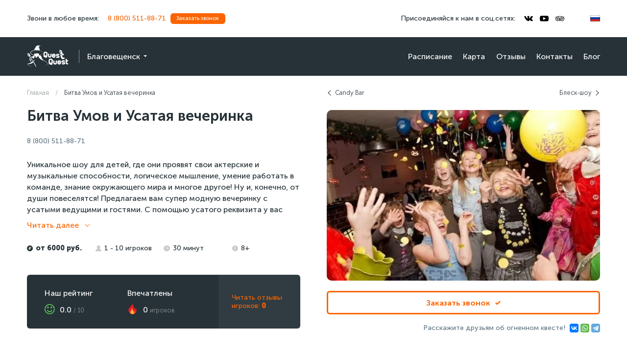

--- FILE ---
content_type: text/html; charset=utf-8
request_url: https://blagoveshensk.questquest.net/birthday/bitva-umovblagoveshensk
body_size: 12227
content:
<!DOCTYPE html><html lang="ru"><head><meta charset="utf-8" /><meta content="width=device-width, initial-scale=1" name="viewport" /><meta name="csrf-param" content="authenticity_token" />
<meta name="csrf-token" content="ENQtquyJ8LS714Zi0SeORB8fLU07A0HArEHVsnkeUJKSSaVFtWBPW5kAIP4V1WIX0DRIkCeZvNoWQtGkKgI+bA==" /><title>Битва Умов и Усатая вечеринка в г. Благовещенске. Цена и Отзывы</title>
<meta name="description" content="Битва Умов и Усатая вечеринка в г. Благовещенске. Цена и Отзывы">
<meta property="og:title" content="Битва Умов и Усатая вечеринка в г. Благовещенске. Цена и Отзывы">
<meta property="og:description" content="Битва Умов и Усатая вечеринка в г. Благовещенске. Цена и Отзывы"><meta content="website" property="og:type" /><meta content="https://blagoveshensk.questquest.net/birthday/bitva-umovblagoveshensk" property="og:url" /><meta content="https://blagoveshensk.questquest.net/uploads/amusement/gallery/8542/thumbnail_%D0%BF%D0%B0%D0%BA%D0%B5%D1%82_4500_%D0%BF%D0%B5%D1%80%D0%BC%D1%8C.2Yc8B.jpg" property="og:image" /><link rel="shortcut icon" type="image/png" href="/assets/favicon-dd6876e1584a83a09feea1320f4d7b6c8e0c1c7a8f6ac891438918ad08cf3b53.png" /><link rel="apple-touch-icon" type="image/png" href="/assets/apple-touch-icon-09845b0ceafc8974756d5b0a7c15b14e0f4cde476284ef30436ee3d81889852f.png" /><link rel="preload" href="/assets/MuseoSansCyrl-Black-d4f02220a51dc224160050256abc37372575278589b31be3db87faba3e4de7bd.woff2" as="font" type="font/woff2" crossorigin="anonymous"><link rel="preload" href="/assets/MuseoSansCyrl-Bold-a7a84bc4bd609b9938e4d0c97f6529bd719e11de3baf318ef167efcb667b5c2d.woff2" as="font" type="font/woff2" crossorigin="anonymous"><link rel="preload" href="/assets/MuseoSansCyrl-Regular-5feb4a43be2f77364cee0bfe0a0b3adf11397afef65d835ba1641cfd1b2090dd.woff2" as="font" type="font/woff2" crossorigin="anonymous"><link rel="preload" href="/assets/MuseoSansCyrl-Light-0f98cbbced5e52be08d031392c0532b4b053873f32179a4926bf5328a30a3745.woff2" as="font" type="font/woff2" crossorigin="anonymous"><link rel="stylesheet" media="all" href="/assets/application-2da515e1bef11721199b7eeda67c75b9ccd09df95c039f217c0198a676f1b766.css" data-turbolinks-track="reload" /></head><body><div class="wrapper" data-turbolinks="false"><header class="header -full-"><div class="header__top mobile-hide"><div class="container"><div class="header__wrapper header__wrapper_c_d header__wrapper_s_x"><div class="header__wrapper-block"><p class="header__text">Звони в любое время:</p><a class="header__phone header__phone_c-d hover-link" data-turbolinks="false" href="tel:8 (800) 511-88-71">8 (800) 511-88-71</a><button class="button button--xs button--default" data-modal-target="lead" type="button"><div class="button__block"><span class="button__text">Заказать звонок</span></div></button></div><div class="header__wrapper-block"><p class="header__text">Присоединяйся к нам в соц.сетях:</p><ul class="social"><li class="social__item"><a target="_blank" class="social__link" rel="noopener noreferrer nofollow" aria-label="vkontakte" href="https://vk.com/questblago"><svg class="social__icon"><use xlink:href="/assets/icon-1ad109de6338d632501b541fee270b4703ba2eb7faf89be178ac0236e60bf16d.svg#icon_vkontakte"></use></svg></a></li><li class="social__item"><a target="_blank" class="social__link" rel="noopener noreferrer nofollow" aria-label="youtube" href="https://www.youtube.com/channel/UCGzkaVUyMNy3gTzwPA96l3Q"><svg class="social__icon"><use xlink:href="/assets/icon-1ad109de6338d632501b541fee270b4703ba2eb7faf89be178ac0236e60bf16d.svg#icon_youtube"></use></svg></a></li><li class="social__item"><a target="_blank" class="social__link" rel="noopener noreferrer nofollow" aria-label="tripadvisor" href="https://www.tripadvisor.ru/Attraction_Review-g298490-d8404274-Reviews-QuestQuest-Blagoveshchensk_Amur_Oblast_Far_Eastern_District.html"><svg class="social__icon"><use xlink:href="/assets/icon-1ad109de6338d632501b541fee270b4703ba2eb7faf89be178ac0236e60bf16d.svg#icon_tripadvisor"></use></svg></a></li></ul><div class="lang header__lang"><div class="lang__button js-dropdown-toggle"><img class="lang__img" alt="ru" src="/uploads/language/image/1/Flag_of_Russia__bordered_.svg" /></div><div class="lang__field js-dropdown"><ul class="lang__list"><li class="lang__item" title="en"><span class="lang__link"><img class="lang__img set-lang" data-locale="en" alt="en" src="/uploads/language/image/2/Flag_of_Great_Britain__1707_1800_.svg" /></span></li><li class="lang__item" title="es"><span class="lang__link"><img class="lang__img set-lang" data-locale="es" alt="es" src="/uploads/language/image/3/Flag_of_Spain.svg" /></span></li></ul></div></div></div></div></div></div><div class="header__bottom mobile-hide"><div class="container"><div class="header__wrapper header__wrapper_c_l header__wrapper_s_s"><div class="header__wrapper-block"><a class="header__logo-wrapper" aria-label="logo" href="/"><svg class="logo __logo"><use xlink:href="/assets/icon-1ad109de6338d632501b541fee270b4703ba2eb7faf89be178ac0236e60bf16d.svg#icon_logo"></use></svg></a><button class="header__dropdown" data-modal-target="city" type="button"><p class="header__dropdown-text hover-link">Благовещенск</p></button></div><div class="header__navbar-block header__wrapper-block"><nav class="navbar header__navbar"><ul class="navbar__list"><li class="navbar__item"><a class="navbar__link hover-link" href="/schedule">Расписание</a></li><li class="navbar__item"><a class="navbar__link hover-link" href="/map">Карта</a></li><li class="navbar__item"><a class="navbar__link hover-link" href="/feedback">Отзывы</a></li><li class="navbar__item"><a class="navbar__link hover-link" href="/contacts">Контакты</a></li><li class="navbar__item"><a class="navbar__link hover-link" href="/blog">Блог</a></li></ul></nav></div></div></div></div><div class="header-fixed mobile-hide" id="header-fixed"><div class="container"><div class="header-fixed__wrapper"><div class="header__wrapper-block"><div class="header-fixed__search"><form class="header-fixed__search-block" action="/amusements/search" accept-charset="UTF-8" method="get"><button aria-label="Искать" type="submit"><svg class="header-fixed__icon"><use xlink:href="/assets/icon-1ad109de6338d632501b541fee270b4703ba2eb7faf89be178ac0236e60bf16d.svg#icon_search"></use></svg></button><label class="visually-hidden" for="header-input">Поиск</label><input class="header-fixed__input" id="header-input" name="query" placeholder="Что ищете?" type="text" /></form></div><a class="header__phone hover-link" data-turbolinks="false" href="tel:8 (800) 511-88-71">8 (800) 511-88-71</a><button class="button button--xs button--default" data-modal-target="lead" type="button"><div class="button__block"><span class="button__text">Заказать звонок</span></div></button></div><div class="header__wrapper-block"><nav class="navbar header-fixed__navbar"><ul class="navbar__list"><li class="navbar__item"><a class="navbar__link hover-link" href="/schedule">Расписание</a></li><li class="navbar__item"><a class="navbar__link hover-link" href="/map">Карта</a></li><li class="navbar__item"><a class="navbar__link hover-link" href="/feedback">Отзывы</a></li><li class="navbar__item"><a class="navbar__link hover-link" href="/contacts">Контакты</a></li></ul></nav><ul class="social header-fixed__social"><li class="social__item"><a target="_blank" class="social__link" rel="noopener noreferrer nofollow" aria-label="vkontakte" href="https://vk.com/questblago"><svg class="social__icon social__icon_f_l"><use xlink:href="/assets/icon-1ad109de6338d632501b541fee270b4703ba2eb7faf89be178ac0236e60bf16d.svg#icon_vkontakte"></use></svg></a></li><li class="social__item"><a target="_blank" class="social__link" rel="noopener noreferrer nofollow" aria-label="youtube" href="https://www.youtube.com/channel/UCGzkaVUyMNy3gTzwPA96l3Q"><svg class="social__icon social__icon_f_l"><use xlink:href="/assets/icon-1ad109de6338d632501b541fee270b4703ba2eb7faf89be178ac0236e60bf16d.svg#icon_youtube"></use></svg></a></li><li class="social__item"><a target="_blank" class="social__link" rel="noopener noreferrer nofollow" aria-label="tripadvisor" href="https://www.tripadvisor.ru/Attraction_Review-g298490-d8404274-Reviews-QuestQuest-Blagoveshchensk_Amur_Oblast_Far_Eastern_District.html"><svg class="social__icon social__icon_f_l"><use xlink:href="/assets/icon-1ad109de6338d632501b541fee270b4703ba2eb7faf89be178ac0236e60bf16d.svg#icon_tripadvisor"></use></svg></a></li></ul></div></div></div></div><div class="header-mobile mobile-show"><div class="container"><div class="header-mobile__wrapper"><div class="toggle toggle--m header__toggle js-menu-toggle"><span class="toggle__line"></span></div><a class="header__phone" data-turbolinks="false" href="tel:8 (800) 511-88-71">8 (800) 511-88-71</a><div class="lang header__lang"><div class="lang__button js-dropdown-toggle"><img class="lang__img" alt="ru" src="/uploads/language/image/1/Flag_of_Russia__bordered_.svg" /></div><div class="lang__field js-dropdown"><ul class="lang__list"><li class="lang__item" title="en"><span class="lang__link"><img class="lang__img  set-lang" data-locale="en" alt="en" src="/uploads/language/image/2/Flag_of_Great_Britain__1707_1800_.svg" /></span></li><li class="lang__item" title="es"><span class="lang__link"><img class="lang__img  set-lang" data-locale="es" alt="es" src="/uploads/language/image/3/Flag_of_Spain.svg" /></span></li></ul></div></div></div></div><div class="menu js-menu-field"><div class="menu__top"><a class="header__phone menu__phone" data-turbolinks="false" href="tel:8 (800) 511-88-71">8 (800) 511-88-71</a></div><div class="menu__middle"><ul class="menu__list"><li class="menu__item"><a class="menu__link" href="/"><svg class="menu__icon"><use xlink:href="/assets/icon-1ad109de6338d632501b541fee270b4703ba2eb7faf89be178ac0236e60bf16d.svg#icon_home"></use></svg><span class="menu__text">Главная</span></a></li><li class="menu__item"><button class="menu__link" data-modal-target="city"><svg class="menu__icon"><use xlink:href="/assets/icon-1ad109de6338d632501b541fee270b4703ba2eb7faf89be178ac0236e60bf16d.svg#icon_city"></use></svg><span class="menu__text">Выбрать город</span></button></li><li class="menu__item"><a class="menu__link" href="/schedule"><svg class="menu__icon"><use xlink:href="/assets/icon-1ad109de6338d632501b541fee270b4703ba2eb7faf89be178ac0236e60bf16d.svg#icon_schedule"></use></svg><span class="menu__text">Расписание</span></a></li><li class="menu__item"><a class="menu__link" href="/map"><svg class="menu__icon"><use xlink:href="/assets/icon-1ad109de6338d632501b541fee270b4703ba2eb7faf89be178ac0236e60bf16d.svg#icon_map"></use></svg><span class="menu__text">Карта</span></a></li><li class="menu__item"><a class="menu__link" href="/feedback"><svg class="menu__icon"><use xlink:href="/assets/icon-1ad109de6338d632501b541fee270b4703ba2eb7faf89be178ac0236e60bf16d.svg#icon_feedback"></use></svg><span class="menu__text">Отзывы</span></a></li><li class="menu__item"><a class="menu__link" href="/contacts"><svg class="menu__icon"><use xlink:href="/assets/icon-1ad109de6338d632501b541fee270b4703ba2eb7faf89be178ac0236e60bf16d.svg#icon_mail"></use></svg><span class="menu__text">Контакты</span></a></li><li class="menu__item"><a class="menu__link" href="/blog"><svg class="menu__icon"><use xlink:href="/assets/icon-1ad109de6338d632501b541fee270b4703ba2eb7faf89be178ac0236e60bf16d.svg#icon_edit"></use></svg><span class="menu__text">Блог</span></a></li></ul></div></div></div></header><section class="page" itemscope="" itemtype="http://schema.org/EntertainmentBusiness"><meta content="6000.0 руб." itemprop="priceRange" /><meta content="Cash, Credit Card" itemprop="paymentAccepted" /><div class="page__wrapper"><div class="container"><div class="quest"><nav class="quest__nav"><ul class="grid quest__header-grid"><li class="grid__col grid__col_xl_6 grid__col_sm_12 quest__header-item"><ul class="breadcrumbs"><li class="breadcrumbs__item"><a class="breadcrumbs__link" href="/">Главная</a></li><li class="breadcrumbs__item"><a class="breadcrumbs__link" href="#">Битва Умов и Усатая вечеринка</a></li></ul></li><li class="grid__col grid__col_xl_6 quest__header-item mobile-hide"><div class="quest__nav-links"><a class="quest__nav-link" href="/birthday/candy-barblagoveshensk">Candy Bar</a><a class="quest__nav-link" href="/birthday/blesk-shoublagoveshensk">Блеск-шоу</a></div></li></ul></nav><div class="quest__header"><ul class="grid quest__header-grid"><li class="grid__col grid__col_xl_6 grid__col_sm_12 quest__header-item"><div class="quest__info"><h1 class="quest__title page__title" itemprop="name">Битва Умов и Усатая вечеринка</h1><p class="quest__address" itemprop="address"></p><a class="quest__phone hover-link" data-turbolinks="false" href="tel:8 (800) 511-88-71"><span itemprop="telephone">8 (800) 511-88-71</span></a><div class="quest__hide-block"><div class="quest__text-block" data-close="Скрыть" data-open="Читать далее"><div class="quest__text" itemprop="description"><p>Уникальное шоу для детей, где они проявят свои актерские и музыкальные способности, логическое мышление, умение работать в команде, знание окружающего мира и многое другое! Ну и, конечно, от души повеселятся! Предлагаем вам супер модную вечеринку с усатыми ведущими и гостями. С помощью усатого реквизита у вас будет возможность примерить самые невообразимые усы, посмеяться надо собой и друзьями в новом образе. Вас ждут активные и музыкальные конкурсы, развивающие логику, ассоциативное мышление и расширяющие словарный запас! «Усатая вечеринка» на праздник — это буря эмоций, жажда свершений и бесконечное желание веселиться.</p></div></div></div><ul class="quest__chars chars"><li class="quest__chars-item icon-block -bold-"><svg class="chars__icon"><use xlink:href="/assets/icon-1ad109de6338d632501b541fee270b4703ba2eb7faf89be178ac0236e60bf16d.svg#icon_ruble"></use></svg><p class="chars__text">от 6000 руб.</p></li><li class="quest__chars-item icon-block"><svg class="chars__icon"><use xlink:href="/assets/icon-1ad109de6338d632501b541fee270b4703ba2eb7faf89be178ac0236e60bf16d.svg#icon_user"></use></svg><p class="chars__text">1 - 10 игроков</p></li><li class="quest__chars-item icon-block"><svg class="chars__icon"><use xlink:href="/assets/icon-1ad109de6338d632501b541fee270b4703ba2eb7faf89be178ac0236e60bf16d.svg#icon_time"></use></svg><p class="chars__text">30 минут</p></li><li class="quest__chars-item icon-block"><svg class="chars__icon"><use xlink:href="/assets/icon-1ad109de6338d632501b541fee270b4703ba2eb7faf89be178ac0236e60bf16d.svg#icon_warning"></use></svg><p class="chars__text">8+</p></li></ul><div class="quest__reviews-block" itemprop="aggregateRating" itemscope="" itemtype="http://schema.org/AggregateRating"><ul class="grid quest__reviews-grid"><li class="grid__col grid__col_xl_6"><p class="quest-reviews__title">Наш рейтинг</p><div class="quest-reviews__block"><img class="quest__img quest-reviews__img quest-reviews__img_s_s" src="/assets/smile-30dbf7f9c0ef7069ea2c67061bcfae062a552ec832f90e0a97740f314de82430.svg" /><p class="quest-reviews__text"><span itemprop="ratingValue">0.0 </span><span class="quest-reviews__descr quest-reviews__descr_op">/ <span itemprop="bestRating">10</span></span></p></div></li><li class="grid__col grid__col_xl_6"><p class="quest-reviews__title">Впечатлены</p><div class="quest-reviews__block"><img class="quest__img quest-reviews__img quest-reviews__img_s_s" src="/assets/fire-307889013c5677fb60bb92691e28720b30b65870a614172d8ef44d70bfc75215.svg" /><p class="quest-reviews__text">0 <span class="quest-reviews__descr quest-reviews__descr_op">игроков</span></p></div></li></ul><div class="quest__reviews-subblock"><a class="quest__reviews-link" href="/feedback/bitva-umovblagoveshensk">Читать отзывы игроков: <b itemProp="reviewCount">0</b></a></div></div></div></li><li class="grid__col grid__col_xl_6 grid__col_sm_12 quest__header-item mobile-hide"><div class="quest__support"><div class="quest__picture"><picture class="quest__picture-bg"><source srcset="/uploads/amusement/gallery/8542/webp_%D0%BF%D0%B0%D0%BA%D0%B5%D1%82_4500_%D0%BF%D0%B5%D1%80%D0%BC%D1%8C.2Yc8B.webp" type="image/webp" /><img itemprop="image" src="/uploads/amusement/gallery/8542/%D0%BF%D0%B0%D0%BA%D0%B5%D1%82_4500_%D0%BF%D0%B5%D1%80%D0%BC%D1%8C.2Yc8B.jpg" /></picture></div><div class="quest__buttons"><button class="button quest__button button--m button--nobg" data-modal-target="lead"><div class="button__block"><span class="button__text">Заказать звонок</span><svg class="button__icon"><use xlink:href="/assets/icon-1ad109de6338d632501b541fee270b4703ba2eb7faf89be178ac0236e60bf16d.svg#icon_check"></use></svg></div></button></div><div class="quest__share"><p class="quest__share-text">Расскажите друзьям об огненном квесте!</p><div class="ya-share2" data-services="vkontakte,facebook,whatsapp,telegram" data-size="s"></div></div><div class="quest__company"><div class="quest__company-info"></div></div></div></li></ul></div><div class="quest__body"><ul class="tabs"><li class="tabs__item -active-" data-tab-target="price">Цены и скидки</li><li class="tabs__item" data-tab-target="reviews">Отзывы</li><li class="tabs__item" data-tab-target="media">Фото и видео</li><li class="tabs__item" data-tab-target="map">На карте</li><li class="tabs__item" data-tab-target="rules">Правила</li></ul><ul class="tabs-content"><li class="tabs-content__wrapper -active-" data-tab="price" data-tab-group="quest"><div class="quest-price"></div></li><li class="tabs-content__wrapper" data-tab="reviews" data-tab-group="quest"><div class="quest-reviews"><div class="quest-reviews__header"><ul class="grid"><li class="grid__col grid__col_xl_4 grid__col_lg_6 grid__col_sm_12"><ul class="grid"><li class="grid__col grid__col_xl_6"><p class="quest-reviews__title">Наш рейтинг</p><div class="quest-reviews__block"><img class="quest-reviews__img quest-reviews__img_s_s" src="/assets/smile-30dbf7f9c0ef7069ea2c67061bcfae062a552ec832f90e0a97740f314de82430.svg" /><p class="quest-reviews__text">0.0 <span class="quest-reviews__descr quest-reviews__descr_op">/ 10</span></p></div></li><li class="grid__col grid__col_xl_6"><p class="quest-reviews__title">Впечатлены</p><div class="quest-reviews__block"><img class="quest-reviews__img quest-reviews__img_s_s" src="/assets/fire-307889013c5677fb60bb92691e28720b30b65870a614172d8ef44d70bfc75215.svg" /><p class="quest-reviews__text">0 <span class="quest-reviews__descr quest-reviews__descr_op">игроков</span></p></div></li></ul></li><li class="grid__col grid__col_xl_4 grid__col_lg_6 grid__col_sm_12"><p class="quest-reviews__title">Средняя оценка QuestQuest</p><div class="quest-reviews__row"><p class="quest-reviews__text">0.0 <span class="quest-reviews__descr quest-reviews__descr_op">/ 5</span></p><span class="quest-reviews__descr quest-reviews__descr_op">0 отзывов </span></div><div class="quest-reviews__block--mt"><ul class="rate"><li class="rate__row"><div class="rate__rating"><svg class="rate__star"><use xlink:href="/assets/icon-1ad109de6338d632501b541fee270b4703ba2eb7faf89be178ac0236e60bf16d.svg#icon_star"></use></svg><svg class="rate__star"><use xlink:href="/assets/icon-1ad109de6338d632501b541fee270b4703ba2eb7faf89be178ac0236e60bf16d.svg#icon_star"></use></svg><svg class="rate__star"><use xlink:href="/assets/icon-1ad109de6338d632501b541fee270b4703ba2eb7faf89be178ac0236e60bf16d.svg#icon_star"></use></svg><svg class="rate__star"><use xlink:href="/assets/icon-1ad109de6338d632501b541fee270b4703ba2eb7faf89be178ac0236e60bf16d.svg#icon_star"></use></svg><svg class="rate__star"><use xlink:href="/assets/icon-1ad109de6338d632501b541fee270b4703ba2eb7faf89be178ac0236e60bf16d.svg#icon_star"></use></svg></div><div class="rate__progressbar"><span class="rate__progress" style="width: 0%"></span></div></li><li class="rate__row"><div class="rate__rating"><svg class="rate__star"><use xlink:href="/assets/icon-1ad109de6338d632501b541fee270b4703ba2eb7faf89be178ac0236e60bf16d.svg#icon_star"></use></svg><svg class="rate__star"><use xlink:href="/assets/icon-1ad109de6338d632501b541fee270b4703ba2eb7faf89be178ac0236e60bf16d.svg#icon_star"></use></svg><svg class="rate__star"><use xlink:href="/assets/icon-1ad109de6338d632501b541fee270b4703ba2eb7faf89be178ac0236e60bf16d.svg#icon_star"></use></svg><svg class="rate__star"><use xlink:href="/assets/icon-1ad109de6338d632501b541fee270b4703ba2eb7faf89be178ac0236e60bf16d.svg#icon_star"></use></svg></div><div class="rate__progressbar"><span class="rate__progress" style="width: 0%"></span></div></li><li class="rate__row"><div class="rate__rating"><svg class="rate__star"><use xlink:href="/assets/icon-1ad109de6338d632501b541fee270b4703ba2eb7faf89be178ac0236e60bf16d.svg#icon_star"></use></svg><svg class="rate__star"><use xlink:href="/assets/icon-1ad109de6338d632501b541fee270b4703ba2eb7faf89be178ac0236e60bf16d.svg#icon_star"></use></svg><svg class="rate__star"><use xlink:href="/assets/icon-1ad109de6338d632501b541fee270b4703ba2eb7faf89be178ac0236e60bf16d.svg#icon_star"></use></svg></div><div class="rate__progressbar"><span class="rate__progress" style="width: 0%"></span></div></li><li class="rate__row"><div class="rate__rating"><svg class="rate__star"><use xlink:href="/assets/icon-1ad109de6338d632501b541fee270b4703ba2eb7faf89be178ac0236e60bf16d.svg#icon_star"></use></svg><svg class="rate__star"><use xlink:href="/assets/icon-1ad109de6338d632501b541fee270b4703ba2eb7faf89be178ac0236e60bf16d.svg#icon_star"></use></svg></div><div class="rate__progressbar"><span class="rate__progress" style="width: 0%"></span></div></li><li class="rate__row"><div class="rate__rating"><svg class="rate__star"><use xlink:href="/assets/icon-1ad109de6338d632501b541fee270b4703ba2eb7faf89be178ac0236e60bf16d.svg#icon_star"></use></svg></div><div class="rate__progressbar"><span class="rate__progress" style="width: 0%"></span></div></li></ul></div></li><li class="grid__col grid__col_xl_4 grid__col_lg_6 grid__col_sm_12"><p class="quest-reviews__title">Достижения и награды</p><div class="quest-reviews__pict-list"></div></li><li class="grid__col grid__col_xl_12 grid__col_lg_6 grid__col_sm_12"><div class="quest-reviews__setreview-wrapper"><button class="button button--nobg button--s quest-reviews__setreview" data-modal-target="review" type="button"><div class="button__block"><span class="button__text">Оставить отзыв</span></div></button></div></li></ul></div><div class="quest-reviews__body"><ul class="grid quest-reviews__list js-review-list"></ul><div class="quest-reviews__more show-more__wrapper"><a class="show-more" href="/feedback/bitva-umovblagoveshensk">Читать далее</a></div></div></div></li><li class="tabs-content__wrapper" data-tab="media" data-tab-group="quest"><div class="quest-media swiper-container"><ul class="quest-media__list swiper-wrapper"><li class="quest-media__item swiper-slide"><a class="quest-media__link" data-fslightbox="media" data-turbolinks="false" href="/uploads/amusement/gallery/8542/%D0%BF%D0%B0%D0%BA%D0%B5%D1%82_4500_%D0%BF%D0%B5%D1%80%D0%BC%D1%8C.jpg"><picture class="quest-media__img"><source srcset="/uploads/amusement/gallery/8542/thumbnail_webp_%D0%BF%D0%B0%D0%BA%D0%B5%D1%82_4500_%D0%BF%D0%B5%D1%80%D0%BC%D1%8C.webp" type="image/webp" /><img src="/uploads/amusement/gallery/8542/thumbnail_%D0%BF%D0%B0%D0%BA%D0%B5%D1%82_4500_%D0%BF%D0%B5%D1%80%D0%BC%D1%8C.jpg" /></picture></a></li></ul></div></li><li class="tabs-content__wrapper" data-tab="map" data-tab-group="quest"><div id="amusement-map" style="width: 100%; height: 400px"></div><div data-src="https://api-maps.yandex.ru/2.1/?apikey=72b29ff1-027e-4a5c-9064-df4f47ccb7b0&amp;lang=ru&amp;onload=apiIsLoaded" id="lazymap"></div><script>function apiIsLoaded(ymaps) {
  var map = document.getElementById('amusement-map');
  var latitude = parseFloat(map.getAttribute('data-latitude'));
  var longitude = parseFloat(map.getAttribute('data-longitude'));
  var myMap = new ymaps.Map(
    "amusement-map", {
      center: [latitude, longitude],
      zoom: 14,
      controls: [
        'routeButtonControl',
        'geolocationControl',
        'zoomControl',
        'searchControl'
      ]
    },
    { searchControlProvider: "yandex#search" }
  );
  myMap.behaviors.disable('scrollZoom');
  var myPlacemark = new ymaps.Placemark(myMap.getCenter(), {
    hintContent: "",
    balloonContent: ""
  }, {iconColor: '#ff6600'});
  myMap.geoObjects.add(myPlacemark);
}</script></li><li class="tabs-content__wrapper" data-tab="rules" data-tab-group="quest"><div class="quest-rules"><br></div></li></ul></div><div class="quest-section"><p class="quest-section__title">Посмотри другие крутые детские праздники</p><ul class="grid quest-grid"><li class="grid__col grid__col_xl_3 grid__col_lg_4 grid__col_md_6 grid__col_sm_12 quest-grid__item" data-sort-age="3" data-sort-default="70" data-sort-name="Candy Bar" data-sort-players="10" data-sort-price="3000.0" data-sort-rating="0.0"><a class="card" href="/birthday/candy-barblagoveshensk"><div class="card__header"><picture class="card__bg"><source data-srcset="/uploads/amusement/gallery/8518/thumbnail_webp_%D0%BA%D1%8D%D0%BD%D0%B4%D0%B8%D0%B1%D0%B0%D1%80.webp" type="image/webp" /><img alt="Candy Bar" class="lazy" data-src="/uploads/amusement/gallery/8518/thumbnail_%D0%BA%D1%8D%D0%BD%D0%B4%D0%B8%D0%B1%D0%B0%D1%80.jpg" /></picture><div class="card__header-top"><div class="card__price">от 3000 руб.</div></div><div class="card__header-bottom"></div></div><div class="card__content"><div class="card__body"><p class="card__title">Candy Bar</p><ul class="chars card__chars"><li class="chars__item icon-block"><svg class="chars__icon"><use xlink:href="/assets/icon-1ad109de6338d632501b541fee270b4703ba2eb7faf89be178ac0236e60bf16d.svg#icon_user"></use></svg><p class="chars__text">1 - 10 игроков</p></li><li class="chars__item icon-block"><svg class="chars__icon"><use xlink:href="/assets/icon-1ad109de6338d632501b541fee270b4703ba2eb7faf89be178ac0236e60bf16d.svg#icon_time"></use></svg><p class="chars__text">60 минут</p></li></ul></div><div class="card__bottom"><div class="icon-block"><svg class="card__icon"><use xlink:href="/assets/icon-1ad109de6338d632501b541fee270b4703ba2eb7faf89be178ac0236e60bf16d.svg#icon_train"></use></svg><p class="card__address"></p></div><p class="card__age">3+</p></div></div></a></li><li class="grid__col grid__col_xl_3 grid__col_lg_4 grid__col_md_6 grid__col_sm_12 quest-grid__item" data-sort-age="3" data-sort-default="69" data-sort-name="Блеск-шоу" data-sort-players="10" data-sort-price="6500.0" data-sort-rating="0.0"><a class="card" href="/birthday/blesk-shoublagoveshensk"><div class="card__header"><picture class="card__bg"><source data-srcset="/uploads/amusement/gallery/8506/thumbnail_webp_%D0%B1%D0%BB%D0%B5%D1%81%D0%BA.webp" type="image/webp" /><img alt="Блеск-шоу" class="lazy" data-src="/uploads/amusement/gallery/8506/thumbnail_%D0%B1%D0%BB%D0%B5%D1%81%D0%BA.jpg" /></picture><div class="card__header-top"><div class="card__price">от 6500 руб.</div></div><div class="card__header-bottom"></div></div><div class="card__content"><div class="card__body"><p class="card__title">Блеск-шоу</p><ul class="chars card__chars"><li class="chars__item icon-block"><svg class="chars__icon"><use xlink:href="/assets/icon-1ad109de6338d632501b541fee270b4703ba2eb7faf89be178ac0236e60bf16d.svg#icon_user"></use></svg><p class="chars__text">1 - 10 игроков</p></li><li class="chars__item icon-block"><svg class="chars__icon"><use xlink:href="/assets/icon-1ad109de6338d632501b541fee270b4703ba2eb7faf89be178ac0236e60bf16d.svg#icon_time"></use></svg><p class="chars__text">30 минут</p></li></ul></div><div class="card__bottom"><div class="icon-block"><svg class="card__icon"><use xlink:href="/assets/icon-1ad109de6338d632501b541fee270b4703ba2eb7faf89be178ac0236e60bf16d.svg#icon_train"></use></svg><p class="card__address"></p></div><p class="card__age">3+</p></div></div></a></li><li class="grid__col grid__col_xl_3 grid__col_lg_4 grid__col_md_6 grid__col_sm_12 quest-grid__item" data-sort-age="3" data-sort-default="0" data-sort-name="Программа Премиум: Химическое Шоу" data-sort-players="15" data-sort-price="8900.0" data-sort-rating="0.0"><a class="card" href="/birthday/programma-premium-himicheskoe-shoublagoveshensk"><div class="card__header"><picture class="card__bg"><source data-srcset="/uploads/amusement/gallery/8532/thumbnail_webp_imgonline-com-ua-Resize-xrgbySDxy1EeK.webp" type="image/webp" /><img alt="Программа Премиум: Химическое Шоу" class="lazy" data-src="/uploads/amusement/gallery/8532/thumbnail_imgonline-com-ua-Resize-xrgbySDxy1EeK.jpg" /></picture><div class="card__header-bottom"></div></div><div class="card__content"><div class="card__body"><p class="card__title">Программа Премиум: Химическое Шоу</p><ul class="chars card__chars"><li class="chars__item icon-block"><svg class="chars__icon"><use xlink:href="/assets/icon-1ad109de6338d632501b541fee270b4703ba2eb7faf89be178ac0236e60bf16d.svg#icon_user"></use></svg><p class="chars__text">3 - 15 игроков</p></li><li class="chars__item icon-block"><svg class="chars__icon"><use xlink:href="/assets/icon-1ad109de6338d632501b541fee270b4703ba2eb7faf89be178ac0236e60bf16d.svg#icon_time"></use></svg><p class="chars__text">120 минут</p></li></ul></div><div class="card__bottom"><div class="icon-block"><svg class="card__icon"><use xlink:href="/assets/icon-1ad109de6338d632501b541fee270b4703ba2eb7faf89be178ac0236e60bf16d.svg#icon_train"></use></svg><p class="card__address"></p></div><p class="card__age">3+</p></div></div></a></li><li class="grid__col grid__col_xl_3 grid__col_lg_4 grid__col_md_6 grid__col_sm_12 quest-grid__item" data-sort-age="3" data-sort-default="73" data-sort-name="Бар Мороженого" data-sort-players="10" data-sort-price="3000.0" data-sort-rating="0.0"><a class="card" href="/birthday/bar-morojenogoblagoveshensk"><div class="card__header"><picture class="card__bg"><source data-srcset="/uploads/amusement/gallery/8517/thumbnail_webp_%D0%B1%D0%B0%D1%80_%D0%BC%D0%BE%D1%80%D0%BE%D0%B6%D0%B5%D0%BD%D0%BD%D0%BE%D0%B3%D0%BE1.webp" type="image/webp" /><img alt="Бар Мороженого" class="lazy" data-src="/uploads/amusement/gallery/8517/thumbnail_%D0%B1%D0%B0%D1%80_%D0%BC%D0%BE%D1%80%D0%BE%D0%B6%D0%B5%D0%BD%D0%BD%D0%BE%D0%B3%D0%BE1.jpg" /></picture><div class="card__header-top"><div class="card__price">от 3000 руб.</div></div><div class="card__header-bottom"></div></div><div class="card__content"><div class="card__body"><p class="card__title">Бар Мороженого</p><ul class="chars card__chars"><li class="chars__item icon-block"><svg class="chars__icon"><use xlink:href="/assets/icon-1ad109de6338d632501b541fee270b4703ba2eb7faf89be178ac0236e60bf16d.svg#icon_user"></use></svg><p class="chars__text">1 - 10 игроков</p></li><li class="chars__item icon-block"><svg class="chars__icon"><use xlink:href="/assets/icon-1ad109de6338d632501b541fee270b4703ba2eb7faf89be178ac0236e60bf16d.svg#icon_time"></use></svg><p class="chars__text">60 минут</p></li></ul></div><div class="card__bottom"><div class="icon-block"><svg class="card__icon"><use xlink:href="/assets/icon-1ad109de6338d632501b541fee270b4703ba2eb7faf89be178ac0236e60bf16d.svg#icon_train"></use></svg><p class="card__address"></p></div><p class="card__age">3+</p></div></div></a></li></ul></div></div></div></div></section><footer class="footer"><div class="container"><div class="footer__content"><div class="footer__up mobile-hide"><ul class="grid footer-grid"><li class="grid__col grid__col_xl_4 grid__col_lg_6 footer-grid__item"><p class="footer__subtitle">Разделы</p><ul class="footer-links footer-links_max"><li class="footer-links__item"><a class="footer-links__link footer__text hover-link" href="/fun">Развлечения</a></li><li class="footer-links__item"><a class="footer-links__link footer__text hover-link" href="/birthday">Детские праздники</a></li><li class="footer-links__item"><a class="footer-links__link footer__text hover-link" href="/event">Мероприятия</a></li><li class="footer-links__item"><a class="footer-links__link footer__text hover-link" href="/shop">Товары</a></li><li class="footer-links__item"><a class="footer-links__link footer__text hover-link" href="/online">Онлайн развлечения</a></li><li class="footer-links__item"><a class="footer-links__link footer__text hover-link" href="/quests">Квесты</a></li></ul></li><li class="grid__col grid__col_xl_4 grid__col_lg_6 footer-grid__item"><p class="footer__subtitle">Интересное</p><ul class="footer-links footer-links_max"><li class="footer-links__item"><a class="footer-links__link footer__text hover-link" href="/schedule">Расписание</a></li><li class="footer-links__item"><a class="footer-links__link footer__text hover-link" href="/map">Карта</a></li><li class="footer-links__item"><a class="footer-links__link footer__text hover-link" href="/feedback">Отзывы</a></li><li class="footer-links__item"><a class="footer-links__link footer__text hover-link" href="/contacts">Контакты</a></li><li class="footer-links__item"><a class="footer-links__link footer__text hover-link" href="/blog">Блог</a></li><li class="footer-links__item"><a class="footer-links__link footer__text hover-link" href="https://franchise.questquest.net/">Открыть квест</a></li><li class="footer-links__item"><a class="footer-links__link footer__text hover-link" href="/what_is_quest">Что такое квест?</a></li><li class="footer-links__item"><a class="footer-links__link footer__text hover-link" href="/amusements/new">Разместить услугу</a></li></ul></li><li class="grid__col grid__col_xl_4 grid__col_lg_12 footer-grid__item"><ul class="grid footer-grid footer-grid__info"><li class="grid__col grid__col_xl_12 grid__col_lg_6 footer__icons"><ul class="social footer-social"><li class="social__item"><a target="_blank" class="social__link" rel="noopener noreferrer nofollow" aria-label="vkontakte" href="https://vk.com/questblago"><svg class="social__icon social__icon_f_l"><use xlink:href="/assets/icon-1ad109de6338d632501b541fee270b4703ba2eb7faf89be178ac0236e60bf16d.svg#icon_vkontakte"></use></svg></a></li><li class="social__item"><a target="_blank" class="social__link" rel="noopener noreferrer nofollow" aria-label="youtube" href="https://www.youtube.com/channel/UCGzkaVUyMNy3gTzwPA96l3Q"><svg class="social__icon social__icon_f_l"><use xlink:href="/assets/icon-1ad109de6338d632501b541fee270b4703ba2eb7faf89be178ac0236e60bf16d.svg#icon_youtube"></use></svg></a></li><li class="social__item"><a target="_blank" class="social__link" rel="noopener noreferrer nofollow" aria-label="tripadvisor" href="https://www.tripadvisor.ru/Attraction_Review-g298490-d8404274-Reviews-QuestQuest-Blagoveshchensk_Amur_Oblast_Far_Eastern_District.html"><svg class="social__icon social__icon_f_l"><use xlink:href="/assets/icon-1ad109de6338d632501b541fee270b4703ba2eb7faf89be178ac0236e60bf16d.svg#icon_tripadvisor"></use></svg></a></li></ul><ul class="footer-apps"><li class="footer-apps__item"><a aria-label="googleplay" class="footer-apps__link" href="https://play.google.com/store/apps/details?id=com.questquest_mobile" rel="noopener noreferrer nofollow" target="_blank"><svg class="footer-apps__icon"><use xlink:href="/assets/icon-1ad109de6338d632501b541fee270b4703ba2eb7faf89be178ac0236e60bf16d.svg#icon_googleplay"></use></svg></a></li><li class="footer-apps__item"><a aria-label="vkminiapp" class="footer-apps__link" href="https://vk.com/app6671657" rel="noopener noreferrer nofollow" target="_blank"><svg class="footer-apps__icon"><use xlink:href="/assets/icon-1ad109de6338d632501b541fee270b4703ba2eb7faf89be178ac0236e60bf16d.svg#icon_vkminiapp"></use></svg></a></li></ul></li><li class="grid__col grid__col_xl_12 grid__col_lg_6"><div class="footer__contacts"><p class="footer__text footer__contacts-text">Контакты для предложений и обратной связи</p><a class="footer__link hover-link" data-turbolinks="false" href="mailto:artur@questquest.ru">artur@questquest.ru</a><a class="footer__link hover-link" data-turbolinks="false" href="tel:8 (800) 511-88-71">8 (800) 511-88-71</a></div></li></ul></li></ul></div><div class="footer__up mobile-show"><ul class="footer-apps"><li class="footer-apps__item"><a aria-label="googleplay" class="footer-apps__link" href="https://play.google.com/store/apps/details?id=com.questquest_mobile" rel="noopener noreferrer nofollow" target="_blank"><svg class="footer-apps__icon"><use xlink:href="/assets/icon-1ad109de6338d632501b541fee270b4703ba2eb7faf89be178ac0236e60bf16d.svg#icon_googleplay"></use></svg></a></li><li class="footer-apps__item"><a aria-label="vkminiapp" class="footer-apps__link" href="https://vk.com/app6671657" rel="noopener noreferrer nofollow" target="_blank"><svg class="footer-apps__icon"><use xlink:href="/assets/icon-1ad109de6338d632501b541fee270b4703ba2eb7faf89be178ac0236e60bf16d.svg#icon_vkminiapp"></use></svg></a></li></ul><ul class="footer-links"><li class="footer-links__item"><a class="footer-links__link" href="/schedule">Расписание</a></li><li class="footer-links__item"><a class="footer-links__link" href="/map">Карта</a></li><li class="footer-links__item"><a class="footer-links__link" href="/feedback">Отзывы</a></li><li class="footer-links__item"><a class="footer-links__link" href="/contacts">Контакты</a></li><li class="footer-links__item"><a class="footer-links__link" href="/blog">Блог</a></li><li class="footer-links__item"><a class="footer-links__link" href="https://franchise.questquest.net/">Открыть квест</a></li><li class="footer-links__item"><a class="footer-links__link" href="/what_is_quest">Что такое квест?</a></li><li class="footer-links__item"><a class="footer-links__link" href="/amusements/new">Разместить услугу</a></li></ul><ul class="social footer-social"><li class="social__item"><a target="_blank" class="social__link" rel="noopener noreferrer nofollow" aria-label="vkontakte" href="https://vk.com/questblago"><svg class="social__icon social__icon_f_l"><use xlink:href="/assets/icon-1ad109de6338d632501b541fee270b4703ba2eb7faf89be178ac0236e60bf16d.svg#icon_vkontakte"></use></svg></a></li><li class="social__item"><a target="_blank" class="social__link" rel="noopener noreferrer nofollow" aria-label="youtube" href="https://www.youtube.com/channel/UCGzkaVUyMNy3gTzwPA96l3Q"><svg class="social__icon social__icon_f_l"><use xlink:href="/assets/icon-1ad109de6338d632501b541fee270b4703ba2eb7faf89be178ac0236e60bf16d.svg#icon_youtube"></use></svg></a></li><li class="social__item"><a target="_blank" class="social__link" rel="noopener noreferrer nofollow" aria-label="tripadvisor" href="https://www.tripadvisor.ru/Attraction_Review-g298490-d8404274-Reviews-QuestQuest-Blagoveshchensk_Amur_Oblast_Far_Eastern_District.html"><svg class="social__icon social__icon_f_l"><use xlink:href="/assets/icon-1ad109de6338d632501b541fee270b4703ba2eb7faf89be178ac0236e60bf16d.svg#icon_tripadvisor"></use></svg></a></li></ul><div class="footer__contacts"><p class="footer__text footer__contacts-text">Контакты для предложений и обратной связи</p><a class="footer__link hover-link" data-turbolinks="false" href="mailto:artur@questquest.ru">artur@questquest.ru</a><a class="footer__link hover-link" data-turbolinks="false" href="tel:8 (800) 511-88-71">8 (800) 511-88-71</a></div></div><div class="footer__down"><ul class="grid footer-grid"><li class="grid__col grid__col_xl_6 grid__col_lg_12 footer-grid__item"><ul class="footer-bottom footer-links_max"><li class="footer-bottom__item"><a class="footer-bottom__link footer__text hover-link" target="_blank" rel="noopener noreferrer" href="/privacy.pdf">Политика конфиденциальности</a></li><li class="footer-bottom__item"><a class="footer-bottom__link footer__text hover-link" target="_blank" rel="noopener noreferrer" href="/rules.pdf">Правила использования сайта</a></li><li class="footer-bottom__item"><a class="footer-bottom__link footer__text hover-link" target="_blank" rel="noopener noreferrer" href="/partner.pdf">Партнерское соглашение</a></li><li class="footer-bottom__item"><a class="footer-bottom__link footer__text hover-link" target="_blank" rel="noopener noreferrer" href="/placement_rules.pdf">Правила размещения объявлений</a></li></ul></li><li class="grid__col grid__col_xl_6 grid__col_lg_12 footer-grid__item footer-grid__item_o"><div class="footer__credit"><div class="footer__credit-pict"><img alt="visa" class="lazy footer__credit-img" data-src="/assets/visa-e3f9c779cbaf7f70c8f1374f019259c6c4ec074801f1787c1681a7e152949e24.svg" /></div><div class="footer__credit-text">Оплатить участие в квесте можно наличными в день игры или на сайте онлайн</div></div></li></ul></div></div></div><div class="footer__call-wrapper mobile-show"><a class="footer__call" data-turbolinks="false" href="tel:8 (800) 511-88-71"><svg class="footer__phone"><use xlink:href="/assets/icon-1ad109de6338d632501b541fee270b4703ba2eb7faf89be178ac0236e60bf16d.svg#icon_phone"></use></svg><p class="footer__call-text">Позвонить</p></a></div></footer><script async="async" src="https://yastatic.net/share2/share.js"></script></div><div class="modal" id="modal"><div class="modal__container modal__container--m" data-modal="lead"><div class="modal__close js-modal-close"><svg class="modal__close-icon"><use xlink:href="/assets/icon-1ad109de6338d632501b541fee270b4703ba2eb7faf89be178ac0236e60bf16d.svg#icon_close"></use></svg></div><div class="modal__content"><p class="modal__title--s">Твоё приключение в 1 клик</p><p class="modal__subtitle">Оставьте свой контактный номер телефона.<br>Наши операторы свяжутся с вами и помогут выбрать приключение!</p><form class="form modal__form" action="/leads" accept-charset="UTF-8" data-remote="true" method="post"><input type="hidden" name="authenticity_token" value="3N40mf/5mND6m0eiTp8hHEQtCsIByuP6+zZMkxdd7fvTEHmG4IyXPirvSqo103Lc7w0ckE6AYlDmwjdMe+k7VA==" /><input value="2" type="hidden" name="lead[city_id]" id="lead_city_id" /><input value="8542" type="hidden" name="lead[amusement_id]" id="lead_amusement_id" /><input value="Битва Умов и Усатая вечеринка" type="hidden" name="lead[comment]" id="lead_comment" /><div class="form__block"><input value="" class="form__input js-input-phone" placeholder="Номер телефона" type="text" name="lead[player_phone_number]" id="lead_player_phone_number" /></div><div class="form__bottom"></div><button class="button button--m button--default button--max form__button" data-disable-with="Отправляем..." type="submit"><div class="button__block"><span class="button__text">Заказать звонок</span><svg class="button__icon"><use xlink:href="/assets/icon-1ad109de6338d632501b541fee270b4703ba2eb7faf89be178ac0236e60bf16d.svg#icon_arr-right"></use></svg></div></button><label class="form-button checkbox form__label"><input name="lead[agreed_to_privacy_terms]" type="hidden" value="0" /><input class="form-button__input" type="checkbox" value="1" checked="checked" name="lead[agreed_to_privacy_terms]" id="lead_agreed_to_privacy_terms" /><svg class="form-button__icon checkbox__icon" viewbox="0 0 20 20"><rect class="checkbox__icon-box" height="18" rx="5" width="18" x="1" y="1"></rect><path class="checkbox__icon-check" d="M4,10L8,14L16.5,5.5"></path></svg><span class="form-button__text">Я соглашаюсь с <a target="_blank" class="form-button__link" data-turbolinks="false" href="/rules.pdf">правилами</a> и даю согласие на обработку персональных данных</span></label><label class="form-button checkbox form__label"><input name="lead[agreed_to_receive_news]" type="hidden" value="0" /><input class="form-button__input" type="checkbox" value="1" checked="checked" name="lead[agreed_to_receive_news]" id="lead_agreed_to_receive_news" /><svg class="form-button__icon checkbox__icon" viewbox="0 0 20 20"><rect class="checkbox__icon-box" height="18" rx="5" width="18" x="1" y="1"></rect><path class="checkbox__icon-check" d="M4,10L8,14L16.5,5.5"></path></svg><span class="form-button__text">Я согласен получать новости и рекламные рассылки</span></label><label class="form-button checkbox form__label"><span class="form-button__text"><script src="https://www.recaptcha.net/recaptcha/api.js" async defer ></script>
<div data-sitekey="6LcY4cQUAAAAADU5pfwsQg3aIXrZS2XSdLvxZ4xf" class="g-recaptcha "></div>
          <noscript>
            <div>
              <div style="width: 302px; height: 422px; position: relative;">
                <div style="width: 302px; height: 422px; position: absolute;">
                  <iframe
                    src="https://www.recaptcha.net/recaptcha/api/fallback?k=6LcY4cQUAAAAADU5pfwsQg3aIXrZS2XSdLvxZ4xf"
                    name="ReCAPTCHA"
                    style="width: 302px; height: 422px; border-style: none; border: 0; overflow: hidden;">
                  </iframe>
                </div>
              </div>
              <div style="width: 300px; height: 60px; border-style: none;
                bottom: 12px; left: 25px; margin: 0px; padding: 0px; right: 25px;
                background: #f9f9f9; border: 1px solid #c1c1c1; border-radius: 3px;">
                <textarea id="g-recaptcha-response" name="g-recaptcha-response"
                  class="g-recaptcha-response"
                  style="width: 250px; height: 40px; border: 1px solid #c1c1c1;
                  margin: 10px 25px; padding: 0px; resize: none;">
                </textarea>
              </div>
            </div>
          </noscript>
</span></label></form></div></div><div class="modal__container modal__container--x" data-modal="city"><div class="modal__close js-modal-close"><svg class="modal__close-icon"><use xlink:href="/assets/icon-1ad109de6338d632501b541fee270b4703ba2eb7faf89be178ac0236e60bf16d.svg#icon_close"></use></svg></div><div class="modal__content"><p class="modal__title--x">Выберите город</p><div class="search modal__search"><div class="search__block"><button class="button--icon" type="button"><svg class="search__icon search__icon_s_x"><use xlink:href="/assets/icon-1ad109de6338d632501b541fee270b4703ba2eb7faf89be178ac0236e60bf16d.svg#icon_search"></use></svg></button><input class="search__input" id="city-search-input" placeholder="Введите город" type="text" /><div class="search__hidden"><button class="button--icon" type="button"><svg class="search__icon search__icon_s_s search__close"><use xlink:href="/assets/icon-1ad109de6338d632501b541fee270b4703ba2eb7faf89be178ac0236e60bf16d.svg#icon_close"></use></svg></button></div></div></div><div class="modal-city"><ul class="modal-city__list"><li class="modal-city__item"><a class="modal-city__link" href="//questquest.net">Москва</a></li><li class="modal-city__item"><a class="modal-city__link" href="//spb.questquest.net">Санкт-Петербург</a></li><li class="modal-city__item"><a class="modal-city__link" href="//novosibirsk.questquest.net">Новосибирск</a></li><li class="modal-city__item"><a class="modal-city__link" href="//ufa.questquest.net">Уфа</a></li><li class="modal-city__item"><a class="modal-city__link" href="//khabarovsk.questquest.net">Хабаровск</a></li><li class="modal-city__item"><a class="modal-city__link" href="//taganrog.questquest.net">Таганрог</a></li></ul><ul class="modal-city__list"><li class="modal-city__item"><a class="modal-city__link" href="/coverage">Все города</a></li></ul></div></div></div><div class="modal__container modal__container--m" data-modal="review"><div class="modal__close js-modal-close"><svg class="modal__close-icon"><use xlink:href="/assets/icon-1ad109de6338d632501b541fee270b4703ba2eb7faf89be178ac0236e60bf16d.svg#icon_close"></use></svg></div><div class="modal__content"><p class="modal__title--m">Оставьте ваш отзыв</p><form class="form modal__form" action="/feedback?id=8542" accept-charset="UTF-8" data-remote="true" method="post"><input type="hidden" name="authenticity_token" value="3KYD27YLRutabdhUPERo/LqctUDX5Zf4lrLBbURluwsE0wGAcT+zfxPDZ9q2Ds/c+eyjeGAGIJk1deleDAoYjg==" /><input value="0" type="hidden" name="review[rating]" id="review_rating" /><input value="2" type="hidden" name="review[city_id]" id="review_city_id" /><p class="form__descr">Оцените пройденный квест</p><ul class="choose-rating form__rating"><li class="choose-rating__item"><label class="choose-rating__wrapper"><input class="choose-rating__radio" type="radio" value="5" name="review[rating]" id="review_rating_5" /><svg class="choose-rating__star" viewbox="0 0 12 11.92"><path d="M7.41 3.99l.12.3.31.03 3.66.32-2.79 2.54-.23.2.07.3.83 3.74-3.1-1.96-.28-.18-.28.18-3.1 1.96.83-3.74.07-.3-.23-.2-2.79-2.54 3.66-.32.31-.03.12-.3 1.41-3.49 1.41 3.49z"></path></svg></label></li><li class="choose-rating__item"><label class="choose-rating__wrapper"><input class="choose-rating__radio" type="radio" value="4" name="review[rating]" id="review_rating_4" /><svg class="choose-rating__star" viewbox="0 0 12 11.92"><path d="M7.41 3.99l.12.3.31.03 3.66.32-2.79 2.54-.23.2.07.3.83 3.74-3.1-1.96-.28-.18-.28.18-3.1 1.96.83-3.74.07-.3-.23-.2-2.79-2.54 3.66-.32.31-.03.12-.3 1.41-3.49 1.41 3.49z"></path></svg></label></li><li class="choose-rating__item"><label class="choose-rating__wrapper"><input class="choose-rating__radio" type="radio" value="3" name="review[rating]" id="review_rating_3" /><svg class="choose-rating__star" viewbox="0 0 12 11.92"><path d="M7.41 3.99l.12.3.31.03 3.66.32-2.79 2.54-.23.2.07.3.83 3.74-3.1-1.96-.28-.18-.28.18-3.1 1.96.83-3.74.07-.3-.23-.2-2.79-2.54 3.66-.32.31-.03.12-.3 1.41-3.49 1.41 3.49z"></path></svg></label></li><li class="choose-rating__item"><label class="choose-rating__wrapper"><input class="choose-rating__radio" type="radio" value="2" name="review[rating]" id="review_rating_2" /><svg class="choose-rating__star" viewbox="0 0 12 11.92"><path d="M7.41 3.99l.12.3.31.03 3.66.32-2.79 2.54-.23.2.07.3.83 3.74-3.1-1.96-.28-.18-.28.18-3.1 1.96.83-3.74.07-.3-.23-.2-2.79-2.54 3.66-.32.31-.03.12-.3 1.41-3.49 1.41 3.49z"></path></svg></label></li><li class="choose-rating__item"><label class="choose-rating__wrapper"><input class="choose-rating__radio" type="radio" value="1" name="review[rating]" id="review_rating_1" /><svg class="choose-rating__star" viewbox="0 0 12 11.92"><path d="M7.41 3.99l.12.3.31.03 3.66.32-2.79 2.54-.23.2.07.3.83 3.74-3.1-1.96-.28-.18-.28.18-3.1 1.96.83-3.74.07-.3-.23-.2-2.79-2.54 3.66-.32.31-.03.12-.3 1.41-3.49 1.41 3.49z"></path></svg></label></li></ul><!--для зарегистрированных пользователей эти два поля убираются--><div class="form__block"><input value="" class="form__input js-input-phone" placeholder="Номер телефона" type="text" name="review[player_phone_number]" id="review_player_phone_number" /></div><div class="form__block"><textarea class="form__textarea" placeholder="Ваши впечатления" name="review[text]" id="review_text">
</textarea></div><div class="form__bottom"></div><button class="button button--m button--default button--max form__button js-get-review" data-disable-with="Отправляем..." type="submit"><div class="button__block"><span class="button__text">Отправить</span><svg class="button__icon"><use xlink:href="/assets/icon-1ad109de6338d632501b541fee270b4703ba2eb7faf89be178ac0236e60bf16d.svg#icon_arr-right"></use></svg></div></button><label class="form-button checkbox form__label"><input name="review[agreed_to_privacy_terms]" type="hidden" value="0" /><input class="form-button__input" type="checkbox" value="1" checked="checked" name="review[agreed_to_privacy_terms]" id="review_agreed_to_privacy_terms" /><svg class="form-button__icon checkbox__icon" viewbox="0 0 20 20"><rect class="checkbox__icon-box" height="18" rx="5" width="18" x="1" y="1"></rect><path class="checkbox__icon-check" d="M4,10L8,14L16.5,5.5"></path></svg><span class="form-button__text">Я соглашаюсь с <a target="_blank" class="form-button__link" data-turbolinks="false" href="/">правилами</a> и даю согласие на обработку персональных данных</span></label><label class="form-button checkbox form__label"><input name="review[agreed_to_receive_news]" type="hidden" value="0" /><input class="form-button__input" type="checkbox" value="1" checked="checked" name="review[agreed_to_receive_news]" id="review_agreed_to_receive_news" /><svg class="form-button__icon checkbox__icon" viewbox="0 0 20 20"><rect class="checkbox__icon-box" height="18" rx="5" width="18" x="1" y="1"></rect><path class="checkbox__icon-check" d="M4,10L8,14L16.5,5.5"></path></svg><span class="form-button__text">Я согласен получать новости и рекламные рассылки</span></label></form></div></div><div class="modal__container modal__container--m" data-modal="buycard"><div class="modal__close js-modal-close"><svg class="modal__close-icon"><use xlink:href="/assets/icon-1ad109de6338d632501b541fee270b4703ba2eb7faf89be178ac0236e60bf16d.svg#icon_close"></use></svg></div><div class="modal__content"><p class="modal__title--s">Заказать карту</p><form class="form modal__form" action="/cards" accept-charset="UTF-8" data-remote="true" method="post"><input type="hidden" name="authenticity_token" value="MZde6Bq2bfT2lOHEMCp5ZVrmj4DxZYBM0eH4bmuheYPQoTZxMKtfw9QnfoVoAZZtX6kfsh0CJIXt+mZUBL6llA==" /><input value="2" type="hidden" name="gift_card[city_id]" id="gift_card_city_id" /><ul class="form__img-list"><li class="form__img-item"><img class="form__img" src="/assets/payment/visa-mc-24daac9d980e429939609de80e4ebf2ec2b405512d04b9259d19f9fbd64b40f6.svg" /></li><li class="form__img-item"><img class="form__img" src="/assets/payment/webmoney-7874d16ff8bdd15ecaa7334c261775a37e5d8ef041a47d9c4c1796d6e05122bb.svg" /></li><li class="form__img-item"><img class="form__img" src="/assets/payment/qiwi-c3b84291e7639f939a77e6791eb2786795f1423ea0c7fba4c074235eafe177b3.svg" /></li><li class="form__img-item"><img class="form__img" src="/assets/payment/yandex-86e83a4b241d639f497540d204a704a82786d2f31166d5777451ed0c481f4c77.svg" /></li></ul><div class="form__block"><input value="0" min="0" class="form__input js-input-number" placeholder="руб." type="number" name="gift_card[sum]" id="gift_card_sum" /></div><div class="form__block"><input value="" class="form__input js-input-phone" placeholder="Номер телефона" type="text" name="gift_card[player_phone_number]" id="gift_card_player_phone_number" /></div><div class="form__block"><input value="" class="form__input" placeholder="Email" type="email" name="gift_card[player_email]" id="gift_card_player_email" /></div><div class="form__bottom"></div><div class="modal-total"><span class="modal-total__title">Итоговая сумма:</span> <span class="modal-total__sum"><span id="gift-card-total-sum">0</span> <span>руб.</span></span> <span class="modal-total__descr">без учёта комиссии</span></div><button class="button button--m button--default button--max form__button" data-disable-with="Отправляем..." type="submit"><div class="button__block"><span class="button__text">Оплатить</span><svg class="button__icon"><use xlink:href="/assets/icon-1ad109de6338d632501b541fee270b4703ba2eb7faf89be178ac0236e60bf16d.svg#icon_arr-right"></use></svg></div></button><label class="form-button checkbox form__label"><input name="gift_card[agreed_to_privacy_terms]" type="hidden" value="0" /><input class="form-button__input" type="checkbox" value="1" checked="checked" name="gift_card[agreed_to_privacy_terms]" id="gift_card_agreed_to_privacy_terms" /><svg class="form-button__icon checkbox__icon" viewbox="0 0 20 20"><rect class="checkbox__icon-box" height="18" rx="5" width="18" x="1" y="1"></rect><path class="checkbox__icon-check" d="M4,10L8,14L16.5,5.5"></path></svg><span class="form-button__text">Я соглашаюсь с <a target="_blank" class="form-button__link" data-turbolinks="false" href="/rules.pdf">правилами</a> и даю согласие на обработку персональных данных</span></label><label class="form-button checkbox form__label"><input name="gift_card[agreed_to_receive_news]" type="hidden" value="0" /><input class="form-button__input" type="checkbox" value="1" checked="checked" name="gift_card[agreed_to_receive_news]" id="gift_card_agreed_to_receive_news" /><svg class="form-button__icon checkbox__icon" viewbox="0 0 20 20"><rect class="checkbox__icon-box" height="18" rx="5" width="18" x="1" y="1"></rect><path class="checkbox__icon-check" d="M4,10L8,14L16.5,5.5"></path></svg><span class="form-button__text">Я согласен получать новости и рекламные рассылки</span></label></form></div></div></div><script src="/packs/js/application-908a7a28abf85a3c73ce.js" data-turbolinks-track="reload"></script><noscript><iframe height="0" src="https://www.googletagmanager.com/ns.html?id=GTM-W638S8V" style="display:none;visibility:hidden" width="0"></iframe></noscript><script>var googleTagCodeIsTriggered = false;
window.addEventListener('scroll', () => {
  if (googleTagCodeIsTriggered) return;
  googleTagCodeIsTriggered = true;
  setTimeout(() => {
    (function(w,d,s,l,i){w[l]=w[l]||[];w[l].push({'gtm.start': new Date().getTime(),event:'gtm.js'});var f=d.getElementsByTagName(s)[0], j=d.createElement(s),dl=l!='dataLayer'?'&l='+l:'';j.async=true;j.src='https://www.googletagmanager.com/gtm.js?id='+i+dl;f.parentNode.insertBefore(j,f);})(window,document,'script','dataLayer','GTM-W638S8V');
  }, 1000)
});</script></body></html>

--- FILE ---
content_type: text/css
request_url: https://blagoveshensk.questquest.net/assets/application-2da515e1bef11721199b7eeda67c75b9ccd09df95c039f217c0198a676f1b766.css
body_size: 142362
content:
:root{--text-main-bold: #000}.schedule__descr,.quest-calendar__day,.quest-price__descr,.quest__nav-link,.contacts__descr,.certificate__price,.cabinet-quests__descr,.cabinet-quests__text,.cabinet__link,.blog-card__descr,.blog-card__subtitle,.blog__tag-link,.blog__meta-text,.quest-reviews__descr,.footer__credit-text,.footer__text,.find__item-descr,.review__descr,.modal-total__descr,.form__subtitle,.form__descr,.form__timer,.form__text,.card__age,.card__address,.card__rating-text,.card-blog__text,.breadcrumbs__item,.address-list__descr{font-size:0.875rem;font-weight:300;line-height:1.4}@media only screen and (max-width: 640px){.schedule__descr,.quest-calendar__day,.quest-price__descr,.quest__nav-link,.contacts__descr,.certificate__price,.cabinet-quests__descr,.cabinet-quests__text,.cabinet__link,.blog-card__descr,.blog-card__subtitle,.blog__tag-link,.blog__meta-text,.quest-reviews__descr,.footer__credit-text,.footer__text,.find__item-descr,.review__descr,.modal-total__descr,.form__subtitle,.form__descr,.form__timer,.form__text,.card__age,.card__address,.card__rating-text,.card-blog__text,.breadcrumbs__item,.address-list__descr{font-size:1.2rem}}.quest-calendar__price-list::before,.closed-quest__text,.blog-card::after,.quest-reviews__pict-tooltip,.find__subtitle,.pagination__link,.modal-history__subtitle,.modal__descr,.form__label .form-button__text,.form__tooltip,.button--xs,.qq-plus{font-size:0.75rem;font-weight:500;line-height:1.2}@media only screen and (max-width: 640px){.quest-calendar__price-list::before,.closed-quest__text,.blog-card::after,.quest-reviews__pict-tooltip,.find__subtitle,.pagination__link,.modal-history__subtitle,.modal__descr,.form__label .form-button__text,.form__tooltip,.button--xs,.qq-plus{font-size:1.2rem}}.search-page__filter-title,.quest-rules__text,.quest-calendar__link,.quest-calendar__button,.quest-calendar__text,.quest__company-info,.quest__share-text,.quest__reviews-link,.quest__phone,.quest__address,.certificate__descr,.cabinet-out__text,.share__descr,.share__block .ya-share2__link,.cabinet-top__subtitle,.blog__content p,.blog__content li,.main-counters__text,.main-langs__item,.menu__text,.header-fixed__input,.header__text,.header__phone,.header__button,.footer__link,.footer__subtitle,.find__item-title,.tabs-button__item,.select__item,.select__block,.search__text,.search__field-link,.modal-history__text,.modal-total__title,.modal__subtitle,.form__textarea,.form__input,.form-counter__input,.form-button__text,.card__price,.card__tag,.chars__text,.button--s,.accordion__content p,.accordion__title,.satellites__descr{font-size:1rem;font-weight:500;line-height:1.4}@media only screen and (max-width: 640px){.search-page__filter-title,.quest-rules__text,.quest-calendar__link,.quest-calendar__button,.quest-calendar__text,.quest__company-info,.quest__share-text,.quest__reviews-link,.quest__phone,.quest__address,.certificate__descr,.cabinet-out__text,.share__descr,.share__block .ya-share2__link,.cabinet-top__subtitle,.blog__content p,.blog__content li,.main-counters__text,.main-langs__item,.menu__text,.header-fixed__input,.header__text,.header__phone,.header__button,.footer__link,.footer__subtitle,.find__item-title,.tabs-button__item,.select__item,.select__block,.search__text,.search__field-link,.modal-history__text,.modal-total__title,.modal__subtitle,.form__textarea,.form__input,.form-counter__input,.form-button__text,.card__price,.card__tag,.chars__text,.button--s,.accordion__content p,.accordion__title,.satellites__descr{font-size:1.4rem}}.search-page__filter-button,.schedule__text,.quest-calendar__date,.quest-price__text,.quest__tag,.quest__price,.quest__text,.certificate__subtext,.cabinet-quests__subtitle,.points__link,.points__descr,.share__text,.cabinet-hidden__input,.cabinet-hidden__descr,.cabinet-top__text,.blog-aside__text,.about-section__descr,.about-seo__text,.about-task__descr,.about-feature__descr,.about__descr,.theme__text,.quest-reviews__text,.quest-reviews__title,.header__dropdown-text,.events-slider__subtitle,.search__input,.review__name,.review__text,.navbar__link,.modal-out__button,.modal-city__link,.link,.button--m,.show-more{font-size:1.125rem;font-weight:500;line-height:1.5}@media only screen and (max-width: 640px){.search-page__filter-button,.schedule__text,.quest-calendar__date,.quest-price__text,.quest__tag,.quest__price,.quest__text,.certificate__subtext,.cabinet-quests__subtitle,.points__link,.points__descr,.share__text,.cabinet-hidden__input,.cabinet-hidden__descr,.cabinet-top__text,.blog-aside__text,.about-section__descr,.about-seo__text,.about-task__descr,.about-feature__descr,.about__descr,.theme__text,.quest-reviews__text,.quest-reviews__title,.header__dropdown-text,.events-slider__subtitle,.search__input,.review__name,.review__text,.navbar__link,.modal-out__button,.modal-city__link,.link,.button--m,.show-more{font-size:1.6rem}}.main__subtitle,.qqp__descr{font-size:1.5rem;font-weight:500;line-height:1.4}@media only screen and (max-width: 640px){.main__subtitle,.qqp__descr{font-size:1.6rem}}.modal-total__sum,.modal__title--s,.card__title,.address-list__link{font-size:1.125rem;font-weight:700;line-height:1.2}@media only screen and (max-width: 640px){.modal-total__sum,.modal__title--s,.card__title,.address-list__link{font-size:1.6rem}}.quest-rules__title,.contacts__phone,.certificate__text,.certificate__subtitle,.blog__content h3,.tabs__item,.card-blog__title,.satellites__subtitle,.banners__text{font-size:1.25rem;font-weight:700;line-height:1.2}@media only screen and (max-width: 640px){.quest-rules__title,.contacts__phone,.certificate__text,.certificate__subtitle,.blog__content h3,.tabs__item,.card-blog__title,.satellites__subtitle,.banners__text{font-size:1.8rem}}.error__title{font-size:12.5rem;font-weight:700;line-height:0.8}.title,.search-page__title,.quest-section__title,.error__text,.certificate__phone,.points__subtitle,.blog-card__title,.blog-aside__title,.blog__content h2,.about-task__title,.about-feature__subtitle,.quest-cards__link,.main-counters__number,.events-tile__subtitle,.modal__title--m,.form__title{font-size:1.5rem;font-weight:900;line-height:1.2}@media only screen and (max-width: 640px){.title,.search-page__title,.quest-section__title,.error__text,.certificate__phone,.points__subtitle,.blog-card__title,.blog-aside__title,.blog__content h2,.about-task__title,.about-feature__subtitle,.quest-cards__link,.main-counters__number,.events-tile__subtitle,.modal__title--m,.form__title{font-size:2rem}}.contacts__title,.about-section__title,.about-review__title,.about__title,.main__title,.modal__title--x,.banner__title,.qqp__title,.page__title{font-size:2.125rem;font-weight:900;line-height:1.3}@media only screen and (max-width: 640px){.contacts__title,.about-section__title,.about-review__title,.about__title,.main__title,.modal__title--x,.banner__title,.qqp__title,.page__title{font-size:2.8rem}}@font-face{font-family:"MuseoSansCyrl";src:url(/assets/MuseoSansCyrl-Black-d4f02220a51dc224160050256abc37372575278589b31be3db87faba3e4de7bd.woff2) format("woff2"),url(/assets/MuseoSansCyrl-Black-95a8b3dcc0a1da910299f553a78db9249f3500199e50e8cd8290561048b7842c.woff) format("woff");font-weight:900;font-style:normal;font-display:swap}@font-face{font-family:"MuseoSansCyrl";src:url(/assets/MuseoSansCyrl-Bold-a7a84bc4bd609b9938e4d0c97f6529bd719e11de3baf318ef167efcb667b5c2d.woff2) format("woff2"),url(/assets/MuseoSansCyrl-Bold-affb419c72e84145aa8e9eaadfcdb0a2aa34b04f313f382cbedbf72d6319a201.woff) format("woff");font-weight:700;font-style:normal;font-display:swap}@font-face{font-family:"MuseoSansCyrl";src:url(/assets/MuseoSansCyrl-Regular-5feb4a43be2f77364cee0bfe0a0b3adf11397afef65d835ba1641cfd1b2090dd.woff2) format("woff2"),url(/assets/MuseoSansCyrl-Regular-ff07f7e1c9fdfe6d53352eef87163d1402d6e7b7927a36d638c318e55858fda9.woff) format("woff");font-weight:500;font-style:normal;font-display:swap}@font-face{font-family:"MuseoSansCyrl";src:url(/assets/MuseoSansCyrl-Light-0f98cbbced5e52be08d031392c0532b4b053873f32179a4926bf5328a30a3745.woff2) format("woff2"),url(/assets/MuseoSansCyrl-Light-e9f41b14fa59e1445942a330ed8df0c412c686c8249fce5d9965972c0243527a.woff) format("woff");font-weight:300;font-style:normal;font-display:swap}html{font-family:sans-serif;line-height:1.15;-ms-text-size-adjust:100%;-webkit-text-size-adjust:100%}body{margin:0}article,aside,footer,header,nav,section{display:block}h1{font-size:2em;margin:0.67em 0}figcaption,figure,main{display:block}figure{margin:1em 40px}hr{box-sizing:content-box;height:0;overflow:visible}pre{font-family:monospace, monospace;font-size:1em}a{background-color:transparent;-webkit-text-decoration-skip:objects}a:active,a:hover{outline-width:0}abbr[title]{border-bottom:none;text-decoration:underline;text-decoration:underline dotted}b,strong{font-weight:inherit}b,strong{font-weight:bolder}code,kbd,samp{font-family:monospace, monospace;font-size:1em}dfn{font-style:italic}mark{background-color:#ff0;color:#000}small{font-size:80%}sub,sup{font-size:75%;line-height:0;position:relative;vertical-align:baseline}sub{bottom:-0.25em}sup{top:-0.5em}audio,video{display:inline-block}audio:not([controls]){display:none;height:0}img{border-style:none}svg:not(:root){overflow:hidden}button,input,optgroup,select,textarea{font-family:sans-serif;font-size:100%;line-height:1.15;margin:0}button,input{overflow:visible}button,select{text-transform:none}button,[type="button"],[type="reset"],[type="submit"]{-webkit-appearance:button}button::-moz-focus-inner,[type="button"]::-moz-focus-inner,[type="reset"]::-moz-focus-inner,[type="submit"]::-moz-focus-inner{border-style:none;padding:0}button:-moz-focusring,[type="button"]:-moz-focusring,[type="reset"]:-moz-focusring,[type="submit"]:-moz-focusring{outline:1px dotted ButtonText}fieldset{border:1px solid #c0c0c0;margin:0 2px;padding:0.35em 0.625em 0.75em}legend{box-sizing:border-box;color:inherit;display:table;max-width:100%;padding:0;white-space:normal}progress{display:inline-block;vertical-align:baseline}textarea{overflow:auto}[type="checkbox"],[type="radio"]{box-sizing:border-box;padding:0}[type="number"]::-webkit-inner-spin-button,[type="number"]::-webkit-outer-spin-button{height:auto}[type="search"]{-webkit-appearance:textfield;outline-offset:-2px}[type="search"]::-webkit-search-cancel-button,[type="search"]::-webkit-search-decoration{-webkit-appearance:none}::-webkit-file-upload-button{-webkit-appearance:button;font:inherit}details,menu{display:block}summary{display:list-item}canvas{display:inline-block}template{display:none}[hidden]{display:none}@font-face{font-family:swiper-icons;src:url("data:application/font-woff;charset=utf-8;base64, [base64]//wADZ2x5ZgAAAywAAADMAAAD2MHtryVoZWFkAAABbAAAADAAAAA2E2+eoWhoZWEAAAGcAAAAHwAAACQC9gDzaG10eAAAAigAAAAZAAAArgJkABFsb2NhAAAC0AAAAFoAAABaFQAUGG1heHAAAAG8AAAAHwAAACAAcABAbmFtZQAAA/gAAAE5AAACXvFdBwlwb3N0AAAFNAAAAGIAAACE5s74hXjaY2BkYGAAYpf5Hu/j+W2+MnAzMYDAzaX6QjD6/4//Bxj5GA8AuRwMYGkAPywL13jaY2BkYGA88P8Agx4j+/8fQDYfA1AEBWgDAIB2BOoAeNpjYGRgYNBh4GdgYgABEMnIABJzYNADCQAACWgAsQB42mNgYfzCOIGBlYGB0YcxjYGBwR1Kf2WQZGhhYGBiYGVmgAFGBiQQkOaawtDAoMBQxXjg/wEGPcYDDA4wNUA2CCgwsAAAO4EL6gAAeNpj2M0gyAACqxgGNWBkZ2D4/wMA+xkDdgAAAHjaY2BgYGaAYBkGRgYQiAHyGMF8FgYHIM3DwMHABGQrMOgyWDLEM1T9/w8UBfEMgLzE////P/5//f/V/xv+r4eaAAeMbAxwIUYmIMHEgKYAYjUcsDAwsLKxc3BycfPw8jEQA/[base64]/uznmfPFBNODM2K7MTQ45YEAZqGP81AmGGcF3iPqOop0r1SPTaTbVkfUe4HXj97wYE+yNwWYxwWu4v1ugWHgo3S1XdZEVqWM7ET0cfnLGxWfkgR42o2PvWrDMBSFj/IHLaF0zKjRgdiVMwScNRAoWUoH78Y2icB/yIY09An6AH2Bdu/UB+yxopYshQiEvnvu0dURgDt8QeC8PDw7Fpji3fEA4z/PEJ6YOB5hKh4dj3EvXhxPqH/SKUY3rJ7srZ4FZnh1PMAtPhwP6fl2PMJMPDgeQ4rY8YT6Gzao0eAEA409DuggmTnFnOcSCiEiLMgxCiTI6Cq5DZUd3Qmp10vO0LaLTd2cjN4fOumlc7lUYbSQcZFkutRG7g6JKZKy0RmdLY680CDnEJ+UMkpFFe1RN7nxdVpXrC4aTtnaurOnYercZg2YVmLN/d/gczfEimrE/fs/bOuq29Zmn8tloORaXgZgGa78yO9/cnXm2BpaGvq25Dv9S4E9+5SIc9PqupJKhYFSSl47+Qcr1mYNAAAAeNptw0cKwkAAAMDZJA8Q7OUJvkLsPfZ6zFVERPy8qHh2YER+3i/BP83vIBLLySsoKimrqKqpa2hp6+jq6RsYGhmbmJqZSy0sraxtbO3sHRydnEMU4uR6yx7JJXveP7WrDycAAAAAAAH//wACeNpjYGRgYOABYhkgZgJCZgZNBkYGLQZtIJsFLMYAAAw3ALgAeNolizEKgDAQBCchRbC2sFER0YD6qVQiBCv/H9ezGI6Z5XBAw8CBK/m5iQQVauVbXLnOrMZv2oLdKFa8Pjuru2hJzGabmOSLzNMzvutpB3N42mNgZGBg4GKQYzBhYMxJLMlj4GBgAYow/P/PAJJhLM6sSoWKfWCAAwDAjgbRAAB42mNgYGBkAIIbCZo5IPrmUn0hGA0AO8EFTQAA") format("woff");font-weight:400;font-style:normal}:root{--swiper-theme-color:#007aff}.swiper-container{margin-left:auto;margin-right:auto;position:relative;overflow:hidden;list-style:none;padding:0;z-index:1}.swiper-container-vertical>.swiper-wrapper{flex-direction:column}.swiper-wrapper{position:relative;width:100%;height:100%;z-index:1;display:flex;transition-property:transform;box-sizing:content-box}.swiper-container-android .swiper-slide,.swiper-wrapper{transform:translate3d(0px, 0, 0)}.swiper-container-multirow>.swiper-wrapper{flex-wrap:wrap}.swiper-container-multirow-column>.swiper-wrapper{flex-wrap:wrap;flex-direction:column}.swiper-container-free-mode>.swiper-wrapper{transition-timing-function:ease-out;margin:0 auto}.swiper-slide{flex-shrink:0;width:100%;height:100%;position:relative;transition-property:transform}.swiper-slide-invisible-blank{visibility:hidden}.swiper-container-autoheight,.swiper-container-autoheight .swiper-slide{height:auto}.swiper-container-autoheight .swiper-wrapper{align-items:flex-start;transition-property:transform,height}.swiper-container-3d{perspective:1200px}.swiper-container-3d .swiper-cube-shadow,.swiper-container-3d .swiper-slide,.swiper-container-3d .swiper-slide-shadow-bottom,.swiper-container-3d .swiper-slide-shadow-left,.swiper-container-3d .swiper-slide-shadow-right,.swiper-container-3d .swiper-slide-shadow-top,.swiper-container-3d .swiper-wrapper{transform-style:preserve-3d}.swiper-container-3d .swiper-slide-shadow-bottom,.swiper-container-3d .swiper-slide-shadow-left,.swiper-container-3d .swiper-slide-shadow-right,.swiper-container-3d .swiper-slide-shadow-top{position:absolute;left:0;top:0;width:100%;height:100%;pointer-events:none;z-index:10}.swiper-container-3d .swiper-slide-shadow-left{background-image:linear-gradient(to left, rgba(0,0,0,0.5), rgba(0,0,0,0))}.swiper-container-3d .swiper-slide-shadow-right{background-image:linear-gradient(to right, rgba(0,0,0,0.5), rgba(0,0,0,0))}.swiper-container-3d .swiper-slide-shadow-top{background-image:linear-gradient(to top, rgba(0,0,0,0.5), rgba(0,0,0,0))}.swiper-container-3d .swiper-slide-shadow-bottom{background-image:linear-gradient(to bottom, rgba(0,0,0,0.5), rgba(0,0,0,0))}.swiper-container-css-mode>.swiper-wrapper{overflow:auto;scrollbar-width:none;-ms-overflow-style:none}.swiper-container-css-mode>.swiper-wrapper::-webkit-scrollbar{display:none}.swiper-container-css-mode>.swiper-wrapper>.swiper-slide{scroll-snap-align:start start}.swiper-container-horizontal.swiper-container-css-mode>.swiper-wrapper{scroll-snap-type:x mandatory}.swiper-container-vertical.swiper-container-css-mode>.swiper-wrapper{scroll-snap-type:y mandatory}:root{--swiper-navigation-size:44px}.swiper-button-next,.swiper-button-prev{position:absolute;top:50%;width:calc(var(--swiper-navigation-size)/ 44 * 27);height:var(--swiper-navigation-size);margin-top:calc(-1 * var(--swiper-navigation-size)/ 2);z-index:10;cursor:pointer;display:flex;align-items:center;justify-content:center;color:var(--swiper-navigation-color, var(--swiper-theme-color))}.swiper-button-next.swiper-button-disabled,.swiper-button-prev.swiper-button-disabled{opacity:.35;cursor:auto;pointer-events:none}.swiper-button-next:after,.swiper-button-prev:after{font-family:swiper-icons;font-size:var(--swiper-navigation-size);text-transform:none !important;letter-spacing:0;text-transform:none;font-variant:initial;line-height:1}.swiper-button-prev,.swiper-container-rtl .swiper-button-next{left:10px;right:auto}.swiper-button-prev:after,.swiper-container-rtl .swiper-button-next:after{content:'prev'}.swiper-button-next,.swiper-container-rtl .swiper-button-prev{right:10px;left:auto}.swiper-button-next:after,.swiper-container-rtl .swiper-button-prev:after{content:'next'}.swiper-button-next.swiper-button-white,.swiper-button-prev.swiper-button-white{--swiper-navigation-color:#ffffff}.swiper-button-next.swiper-button-black,.swiper-button-prev.swiper-button-black{--swiper-navigation-color:#000000}.swiper-button-lock{display:none}.swiper-pagination{position:absolute;text-align:center;transition:.3s opacity;transform:translate3d(0, 0, 0);z-index:10}.swiper-pagination.swiper-pagination-hidden{opacity:0}.swiper-container-horizontal>.swiper-pagination-bullets,.swiper-pagination-custom,.swiper-pagination-fraction{bottom:10px;left:0;width:100%}.swiper-pagination-bullets-dynamic{overflow:hidden;font-size:0}.swiper-pagination-bullets-dynamic .swiper-pagination-bullet{transform:scale(0.33);position:relative}.swiper-pagination-bullets-dynamic .swiper-pagination-bullet-active{transform:scale(1)}.swiper-pagination-bullets-dynamic .swiper-pagination-bullet-active-main{transform:scale(1)}.swiper-pagination-bullets-dynamic .swiper-pagination-bullet-active-prev{transform:scale(0.66)}.swiper-pagination-bullets-dynamic .swiper-pagination-bullet-active-prev-prev{transform:scale(0.33)}.swiper-pagination-bullets-dynamic .swiper-pagination-bullet-active-next{transform:scale(0.66)}.swiper-pagination-bullets-dynamic .swiper-pagination-bullet-active-next-next{transform:scale(0.33)}.swiper-pagination-bullet{width:8px;height:8px;display:inline-block;border-radius:100%;background:#000;opacity:.2}button.swiper-pagination-bullet{border:none;margin:0;padding:0;box-shadow:none;-webkit-appearance:none;-moz-appearance:none;appearance:none}.swiper-pagination-clickable .swiper-pagination-bullet{cursor:pointer}.swiper-pagination-bullet-active{opacity:1;background:var(--swiper-pagination-color, var(--swiper-theme-color))}.swiper-container-vertical>.swiper-pagination-bullets{right:10px;top:50%;transform:translate3d(0px, -50%, 0)}.swiper-container-vertical>.swiper-pagination-bullets .swiper-pagination-bullet{margin:6px 0;display:block}.swiper-container-vertical>.swiper-pagination-bullets.swiper-pagination-bullets-dynamic{top:50%;transform:translateY(-50%);width:8px}.swiper-container-vertical>.swiper-pagination-bullets.swiper-pagination-bullets-dynamic .swiper-pagination-bullet{display:inline-block;transition:.2s transform,.2s top}.swiper-container-horizontal>.swiper-pagination-bullets .swiper-pagination-bullet{margin:0 4px}.swiper-container-horizontal>.swiper-pagination-bullets.swiper-pagination-bullets-dynamic{left:50%;transform:translateX(-50%);white-space:nowrap}.swiper-container-horizontal>.swiper-pagination-bullets.swiper-pagination-bullets-dynamic .swiper-pagination-bullet{transition:.2s transform,.2s left}.swiper-container-horizontal.swiper-container-rtl>.swiper-pagination-bullets-dynamic .swiper-pagination-bullet{transition:.2s transform,.2s right}.swiper-pagination-progressbar{background:rgba(0,0,0,0.25);position:absolute}.swiper-pagination-progressbar .swiper-pagination-progressbar-fill{background:var(--swiper-pagination-color, var(--swiper-theme-color));position:absolute;left:0;top:0;width:100%;height:100%;transform:scale(0);transform-origin:left top}.swiper-container-rtl .swiper-pagination-progressbar .swiper-pagination-progressbar-fill{transform-origin:right top}.swiper-container-horizontal>.swiper-pagination-progressbar,.swiper-container-vertical>.swiper-pagination-progressbar.swiper-pagination-progressbar-opposite{width:100%;height:4px;left:0;top:0}.swiper-container-horizontal>.swiper-pagination-progressbar.swiper-pagination-progressbar-opposite,.swiper-container-vertical>.swiper-pagination-progressbar{width:4px;height:100%;left:0;top:0}.swiper-pagination-white{--swiper-pagination-color:#ffffff}.swiper-pagination-black{--swiper-pagination-color:#000000}.swiper-pagination-lock{display:none}.swiper-scrollbar{border-radius:10px;position:relative;-ms-touch-action:none;background:rgba(0,0,0,0.1)}.swiper-container-horizontal>.swiper-scrollbar{position:absolute;left:1%;bottom:3px;z-index:50;height:5px;width:98%}.swiper-container-vertical>.swiper-scrollbar{position:absolute;right:3px;top:1%;z-index:50;width:5px;height:98%}.swiper-scrollbar-drag{height:100%;width:100%;position:relative;background:rgba(0,0,0,0.5);border-radius:10px;left:0;top:0}.swiper-scrollbar-cursor-drag{cursor:move}.swiper-scrollbar-lock{display:none}.swiper-zoom-container{width:100%;height:100%;display:flex;justify-content:center;align-items:center;text-align:center}.swiper-zoom-container>canvas,.swiper-zoom-container>img,.swiper-zoom-container>svg{max-width:100%;max-height:100%;object-fit:contain}.swiper-slide-zoomed{cursor:move}.swiper-lazy-preloader{width:42px;height:42px;position:absolute;left:50%;top:50%;margin-left:-21px;margin-top:-21px;z-index:10;transform-origin:50%;animation:swiper-preloader-spin 1s infinite linear;box-sizing:border-box;border:4px solid var(--swiper-preloader-color, var(--swiper-theme-color));border-radius:50%;border-top-color:transparent}.swiper-lazy-preloader-white{--swiper-preloader-color:#fff}.swiper-lazy-preloader-black{--swiper-preloader-color:#000}@keyframes swiper-preloader-spin{100%{transform:rotate(360deg)}}.swiper-container .swiper-notification{position:absolute;left:0;top:0;pointer-events:none;opacity:0;z-index:-1000}.swiper-container-fade.swiper-container-free-mode .swiper-slide{transition-timing-function:ease-out}.swiper-container-fade .swiper-slide{pointer-events:none;transition-property:opacity}.swiper-container-fade .swiper-slide .swiper-slide{pointer-events:none}.swiper-container-fade .swiper-slide-active,.swiper-container-fade .swiper-slide-active .swiper-slide-active{pointer-events:auto}.swiper-container-cube{overflow:visible}.swiper-container-cube .swiper-slide{pointer-events:none;-webkit-backface-visibility:hidden;backface-visibility:hidden;z-index:1;visibility:hidden;transform-origin:0 0;width:100%;height:100%}.swiper-container-cube .swiper-slide .swiper-slide{pointer-events:none}.swiper-container-cube.swiper-container-rtl .swiper-slide{transform-origin:100% 0}.swiper-container-cube .swiper-slide-active,.swiper-container-cube .swiper-slide-active .swiper-slide-active{pointer-events:auto}.swiper-container-cube .swiper-slide-active,.swiper-container-cube .swiper-slide-next,.swiper-container-cube .swiper-slide-next+.swiper-slide,.swiper-container-cube .swiper-slide-prev{pointer-events:auto;visibility:visible}.swiper-container-cube .swiper-slide-shadow-bottom,.swiper-container-cube .swiper-slide-shadow-left,.swiper-container-cube .swiper-slide-shadow-right,.swiper-container-cube .swiper-slide-shadow-top{z-index:0;-webkit-backface-visibility:hidden;backface-visibility:hidden}.swiper-container-cube .swiper-cube-shadow{position:absolute;left:0;bottom:0px;width:100%;height:100%;background:#000;opacity:.6;-webkit-filter:blur(50px);filter:blur(50px);z-index:0}.swiper-container-flip{overflow:visible}.swiper-container-flip .swiper-slide{pointer-events:none;-webkit-backface-visibility:hidden;backface-visibility:hidden;z-index:1}.swiper-container-flip .swiper-slide .swiper-slide{pointer-events:none}.swiper-container-flip .swiper-slide-active,.swiper-container-flip .swiper-slide-active .swiper-slide-active{pointer-events:auto}.swiper-container-flip .swiper-slide-shadow-bottom,.swiper-container-flip .swiper-slide-shadow-left,.swiper-container-flip .swiper-slide-shadow-right,.swiper-container-flip .swiper-slide-shadow-top{z-index:0;-webkit-backface-visibility:hidden;backface-visibility:hidden}button::-moz-focus-inner{border:0}*:focus{outline:none}::selection{background:#FB6400;color:white}input::placeholder,textarea::placeholder{color:rgba(255,255,255,0.5)}input:-webkit-autofill{-webkit-text-fill-color:#263238 !important}input:-webkit-autofill,input:-webkit-autofill:hover,input:-webkit-autofill:focus,input:-webkit-autofill:active{transition:background-color 50000000000s ease-in-out 0s !important}html{box-sizing:border-box;font-size:16px}@media only screen and (max-width: 1400px){html{font-size:14.2px}}@media only screen and (max-width: 1200px){html{font-size:14px}}@media only screen and (max-width: 960px){html{font-size:12px}}@media only screen and (max-width: 480px){html{font-size:10px}}*,*:before,*:after{box-sizing:border-box;outline:none;margin:0;padding:0}html,body{margin:0;padding:0;width:100%}body{font-family:MuseoSansCyrl, Arial, sans-serif;font-size:inherit;line-height:1.4;color:#263238;-webkit-text-size-adjust:none;-webkit-overflow-scrolling:touch}.browserupgrade{margin:0.2em 0;background:#ccc;color:#000;padding:0.2em 0}img{box-sizing:content-box}picture img{max-width:100%}h1,h2,h3,h4,h5,h6,p,pre,span,ul,ol,li,tr,td,th,table,blockquote{margin:0;padding:0}h1,h2,h3,h4,h5,h6,a{color:inherit;font-weight:inherit}ul,ol{list-style:none}span{font-style:inherit;font-family:inherit;font-weight:inherit}a{text-decoration:none;cursor:pointer}a,input,button,select,textarea{transition:color 0.3s ease, border-color 0.3s ease}button{cursor:pointer}select,input,textarea,button{color:#263238;margin:0;padding:0;border:0;border-radius:0;background-color:transparent;font-family:MuseoSansCyrl, Arial, sans-serif}.hover-link,.blog__content a{position:relative}.hover-link:hover::after,.blog__content a:hover::after{transform:scaleX(1)}.hover-link::after,.blog__content a::after{content:'';position:absolute;bottom:-0.0625rem;left:0;width:100%;border-bottom:1px solid;transition:transform 0.3s ease;transform:scaleX(0)}.hover-link-reverse{position:relative}@media only screen and (max-width: 640px){.hover-link-reverse{text-decoration:underline}}@media only screen and (min-width: 641px){.hover-link-reverse:hover::after{transform:scaleX(0)}.hover-link-reverse::after{content:'';position:absolute;bottom:-0.0625rem;left:0;width:100%;border-bottom:1px solid;transition:transform 0.3s ease;transform:scaleX(1)}}.visually-hidden{position:absolute;clip:rect(0 0 0 0);width:1px;height:1px;margin:-1px;overflow:hidden}*{scrollbar-width:thin;scrollbar-color:#FB6400 rgba(31,38,42,0.1)}*::-webkit-scrollbar-track{border-radius:6px;background-color:rgba(31,38,42,0.1);box-shadow:0px 2px 4px rgba(13,34,66,0.12)}*::-webkit-scrollbar{width:6px;height:6px;background-color:rgba(31,38,42,0.1);box-shadow:0px 2px 4px rgba(13,34,66,0.12)}*::-webkit-scrollbar-thumb{border-radius:10px;background-color:#FB6400;box-shadow:0px 2px 4px rgba(13,34,66,0.12)}.qq-plus{display:inline-flex;align-items:center;border-radius:3px;background-color:#2A7DB9;padding:0.8rem 0.6rem;line-height:0;flex-shrink:0;color:#FFFFFF}.qq-plus__check{width:10px;height:8px;fill:none;stroke:#FFFFFF;stroke-width:2px;margin-right:4px}.qq-plus__text{text-transform:uppercase}.page{flex:1 1 auto}.page__wrapper{padding:1.875rem 0 6.25rem}@media only screen and (max-width: 640px){.page__wrapper{padding:6rem 0 6rem}}.page__header{margin-top:1.875rem}.page__body{margin-top:1.875rem}@media only screen and (max-width: 640px){.page__title_mob_c{text-align:center}}.page__pagination{margin-top:4.375rem}@media only screen and (max-width: 640px){.page__pagination{margin-top:6rem}}.swiper__button{position:absolute;top:50%;transform:translateY(-50%);display:flex;align-items:center;justify-content:center;z-index:9;width:2.625rem;height:2.625rem;border-radius:50%;background-color:#fff;box-shadow:0px 2px 4px rgba(13,34,66,0.12);transition:background-color 0.3s ease;line-height:0}.swiper__button.swiper-button-disabled{opacity:0;pointer-events:none}.swiper__button:hover{background-color:#FB6400}.swiper__button:hover .swiper__icon{fill:#FFFFFF}.swiper__button:active{background-color:#953b00}.swiper__button-prev{left:-1.3125rem}.swiper__button-prev .swiper__icon-wrapper{transform:scaleX(-1)}.swiper__button-prev:hover .swiper__icon{animation:iconTranslate 0.3s ease}.swiper__button-next{right:-1.3125rem}.swiper__button-next:hover .swiper__icon{animation:iconTranslate 0.3s ease}.swiper__icon{width:0.9375rem;height:0.9375rem;transition:0.3s ease}@keyframes iconTranslate{0%,100%{opacity:1;transform:translateX(0)}49%{opacity:0;transform:translateX(100%)}50%{opacity:0;transform:translateX(-100%)}}.address-list{counter-reset:list}.address-list>*+*{margin-top:1.25rem}.address-list__item>*+*{margin-top:0.3125rem}.address-list__link{color:#263238}.address-list__link:before{counter-increment:list;content:counter(list) ". "}.address-list__link:hover{color:#FB6400}.address-list__descr{color:#627782}.qqp{color:#FFFFFF}.qqp__content{padding:3.5rem 3.125rem 5.625rem;border-radius:6px}@media only screen and (max-width: 640px){.qqp__content{padding:2.5rem 2rem}}.qqp__title{margin-top:1.875rem}.qqp__descr{margin-top:1.25rem;max-width:23.125rem}@media only screen and (max-width: 640px){.qqp__descr{max-width:25rem}}@media only screen and (max-width: 1200px){.banners-grid{justify-content:space-evenly}}.banners__link{position:relative;display:block;max-width:100%;transition:0.3s ease}@media only screen and (max-width: 640px){.banners__link{max-width:420px;margin:0 auto}}.banners__link:hover{box-shadow:0px 8px 24px rgba(13,34,66,0.08);transform:translateY(-5px)}.banners__bg{width:100%;max-width:100%;border-radius:6px;overflow:hidden}.banners__bg::before{content:'';position:absolute;width:100%;height:100%;top:0;left:0;opacity:0;border-radius:6px;background-color:#1F262A;transition:0.3s ease}.banners__link:hover .banners__bg::before{opacity:0.5}.banners__img{max-width:100%}.banners__text{position:absolute;left:50%;top:50%;transform:translate(-50%, -50%);width:17.875rem;text-align:center;color:#FFFFFF}@media only screen and (max-width: 640px){.banners__text{width:22rem}}.satellites{color:#263238}.satellites__title{margin-bottom:1.625rem}@media only screen and (max-width: 1200px){.satellites-grid{justify-content:center}}.satellites-grid__item:nth-child(1) .satellites__pict:after{background-color:#D9407B}.satellites-grid__item:nth-child(2) .satellites__pict:after{background-color:#40BDD9}.satellites-grid__item:nth-child(3) .satellites__pict:after{background-color:#AF5DE1}.satellites__link{display:flex;align-items:center;border-radius:3.125rem;background-color:#fff;padding:1.25rem;border:1px solid #dadbdb;box-shadow:0px 8px 24px rgba(13,34,66,0.08);overflow:hidden}@media only screen and (min-width: 640px){.satellites__link:hover{color:#FFFFFF}}.satellites__link>*+*{margin-left:1.25rem}.satellites__pict{width:3.625rem;height:3.625rem;display:flex;align-items:center;justify-content:center;position:relative;z-index:1}@media only screen and (min-width: 640px){.satellites__link:hover .satellites__pict:after{width:1500%;height:1500%}}.satellites__pict::after{content:'';border-radius:50%;position:absolute;width:100%;height:100%;transition:0.3s ease;z-index:-1;left:50%;top:50%;transform:translate(-50%, -50%)}.satellites__icon{width:2.625rem;height:1.875rem;fill:#fff;transition:0.3s ease}@media only screen and (min-width: 640px){.satellites__link:hover .satellites__icon{transform:scale(1.2)}}.satellites__info{position:relative;z-index:2}.satellites__descr{margin-top:0.5rem}.show-more{display:inline-block;color:#FB6400;padding-right:1.5em;position:relative;transition:0.3s ease}.show-more::after{content:"";display:block;position:absolute;width:0.5rem;height:0.5rem;border-left:1px solid;border-bottom:1px solid;top:50%;right:0.2rem;margin-top:-0.125rem;transform:translateY(-50%) rotate(-45deg)}@media only screen and (max-width: 640px){.show-more::after{width:0.8rem;height:0.8rem;margin-top:-0.2rem}}@media only screen and (min-width: 641px){.show-more:hover{color:#846599}}.show-more_active::after{transform:translateY(-50%) rotate(135deg);margin-top:0.125rem}.show-more__wrapper{display:flex;justify-content:center}.banner{justify-content:center;position:relative;overflow:hidden;z-index:1}@media only screen and (max-width: 640px){.banner{min-height:33rem}}.banner_overflow::before{content:"";display:block;position:absolute;top:0;right:0;bottom:0;left:0;background:rgba(0,0,0,0.75)}.banner__bg{min-height:100%;display:block;width:100%;padding-top:140%;position:relative}.banner__bg img{position:absolute;top:0;left:0;right:0;bottom:0;margin:auto;object-fit:cover;font-family:"object-fit: cover";width:0;min-width:100%;min-height:100%}.banner__bg_a{position:absolute;top:0;left:0;right:0;bottom:0;z-index:-1}.banner__bg_a img{position:absolute;top:0;left:0;right:0;bottom:0;margin:auto;object-fit:cover;font-family:"object-fit: cover";width:0;min-width:100%;min-height:100%}.banner__title{margin-bottom:4.875rem;color:#FFFFFF}.banner__content{position:relative;text-align:center;padding:1.25rem 0.625rem}@media only screen and (max-width: 640px){.banner__content{padding:4rem 0}}.accordion{color:#263238}.accordion__block{background-color:#F5F9FB;padding:0.75rem 3.125rem 0.75rem 1.875rem;cursor:pointer;position:relative}.accordion__block.-active-::after{transform:translateY(-50%) rotate(135deg);margin-top:0.125rem}.accordion__block::after{content:"";display:block;position:absolute;width:0.5rem;height:0.5rem;border-left:1px solid;border-bottom:1px solid;top:50%;right:1.875rem;margin-top:-0.125rem;transform:translateY(-50%) rotate(-45deg);transition:transform 0.3s ease}@media only screen and (max-width: 640px){.accordion__block::after{width:0.8rem;height:0.8rem;margin-top:-0.2rem}}.accordion__field{background-color:#fff;display:none}.accordion__content{padding:1.25rem 1.875rem 1.25rem 1.875rem}.accordion__content>*+*{margin-top:0.9375rem}.accordion__content p{line-height:1.6}.breadcrumbs{display:flex;align-items:center;font-size:0}.breadcrumbs__item{display:inline-block;position:relative;color:#263238}.breadcrumbs__item:not(:last-child){padding-right:2.1875rem;opacity:.5}.breadcrumbs__item:not(:last-child)::after{content:'/';position:absolute;top:0;font-size:100%;right:1.09375rem;transform-origin:center;transform:translateX(50%)}.breadcrumbs__item:last-child{white-space:nowrap;overflow:hidden;text-overflow:ellipsis;pointer-events:none}.breadcrumbs__link{white-space:nowrap}.button{display:inline-block;max-width:100%;appearance:none;border-radius:6px;transition:0.3s ease;position:relative;z-index:1;overflow:hidden}.button::after{content:"";display:block;position:absolute;z-index:-1;border-radius:50%;width:120%;padding-top:120%;top:50%;left:50%;transition:transform 0.3s ease;transform:translate(-50%, -50%) scale(0)}@media only screen and (max-width: 640px){.button:active::after{transform:translate(-50%, -50%) scale(1)}.button:active .button__block{animation:hoverButton 0.3s ease}}@media only screen and (min-width: 641px){.button:hover::after{transform:translate(-50%, -50%) scale(1)}.button:hover .button__block{animation:hoverButton 0.3s ease}}.button[disabled]{opacity:.5;pointer-events:none}.button--xs{padding:0.3em 1em;border:2px solid}.button--s{padding:0.6em 2em;border:2px solid}.button--m{border:3px solid;padding:0.6em 1.6em;font-weight:700}@media only screen and (max-width: 640px){.button--m{padding:0.4em 1.4em}}.button--default{border-color:#FB6400;background-color:#FB6400;color:#fff;fill:#fff}.button--default::after{background-color:#fff}@media only screen and (min-width: 641px){.button--default:not([disabled]):hover{color:#FB6400;fill:#FB6400}}.button--primary{border-color:#2A7DB9;background-color:#2A7DB9;color:#fff;fill:#fff}.button--primary::after{background-color:#fff}@media only screen and (min-width: 641px){.button--primary:not([disabled]):hover{color:#2A7DB9;fill:#2A7DB9}}.button--success{border-color:#5FC95D;background-color:#5FC95D;color:#fff;fill:#fff}.button--success::after{background-color:#fff}@media only screen and (min-width: 641px){.button--success:not([disabled]):hover{color:#5FC95D;fill:#5FC95D}}.button--nobg{border-color:#FB6400;color:#FB6400;fill:#FB6400}.button--nobg::after{background-color:#FB6400}@media only screen and (min-width: 641px){.button--nobg:not([disabled]):hover{color:#fff;fill:#fff}}.button--dark{border-color:#1F262A;background-color:#1F262A;color:#fff;fill:#fff}.button--dark::after{background-color:#fff}@media only screen and (min-width: 641px){.button--dark:not([disabled]):hover{color:#1F262A;fill:#1F262A}}.button--reverse .button__icon{transform:scaleX(-1)}.button--max{width:100%}.button__block{display:flex;align-items:center;justify-content:center}.button__block>*+*{margin-left:0.75rem}.button__text{color:inherit}.button__icon{width:0.75rem;height:0.75rem;flex-shrink:0;fill:inherit}@media only screen and (max-width: 640px){.button__icon{width:1.2rem;height:1.2rem}}.button--icon{font-size:0;background:none;border:none;appearance:none;cursor:pointer}@keyframes hoverButton{0%,100%{transform:scale(1)}50%{transform:scale(0.9)}}.card-blog{cursor:pointer;display:flex;flex-direction:column;height:100%;transition:0.3s ease;border-radius:6px;margin:0 auto}@media only screen and (max-width: 640px){.card-blog{max-width:30rem}}@media only screen and (min-width: 641px){.card-blog:hover{box-shadow:0px 16px 32px rgba(13,34,66,0.16)}}.card-blog__header{overflow:hidden;border-radius:6px 6px 0 0;position:relative;display:flex;flex-direction:column;z-index:1;padding-top:62.5%}.card-blog__header::before{content:'';position:absolute;position:absolute;top:0;left:0;right:0;bottom:0;z-index:-1;background-color:rgba(0,0,0,0.5);opacity:0;transition:0.3s ease}@media only screen and (min-width: 641px){.card-blog:hover .card-blog__header::before{opacity:1}}.card-blog__content{border-radius:0 0 6px 6px;border:1px solid #dadbdb;border-top:none;background-color:#fff;padding:0.625rem 1.25rem 1.5625rem;display:flex;flex-direction:column;flex-grow:1}@media only screen and (max-width: 640px){.card-blog__content{padding:1rem 1.6rem 2rem}}.card-blog__body{flex-grow:1}.card-blog__bg{position:absolute;top:0;left:0;right:0;bottom:0;margin:auto;object-fit:cover;font-family:"object-fit: cover";width:0;min-width:100%;min-height:100%;z-index:-2;transition:0.3s ease}.card-blog__title{color:#263238}.card-blog__bottom{margin-top:1.25rem}.card-blog__text{color:#627782;white-space:nowrap;overflow:hidden;text-overflow:ellipsis;font-weight:500}.card-blog__button{margin-top:0.9375rem}@media only screen and (max-width: 640px){.card-blog__button{margin-top:1.2rem}}.chars{display:flex;flex-wrap:wrap}.chars__item{width:50%}.chars__item:nth-of-type(n+3){margin-top:0.625rem}.chars__icon{width:0.875rem;height:0.875rem;fill:rgba(38,50,56,0.25);flex-shrink:0}@media only screen and (max-width: 640px){.chars__icon{width:1.4rem;height:1.4rem}}.-bold- .chars__icon{fill:#263238}.chars__text{color:#263238;white-space:nowrap;overflow:hidden;text-overflow:ellipsis}.-bold- .chars__text{font-weight:900}.icon-block{display:flex;align-items:center;overflow:hidden}.icon-block>*+*{margin-left:6px}.card{display:flex;flex-direction:column;height:100%;transition:0.3s ease;border-radius:6px;margin:0 auto}@media only screen and (max-width: 640px){.card{max-width:36rem}}@media only screen and (min-width: 641px){.card:hover{box-shadow:0px 16px 32px rgba(13,34,66,0.16)}}.card__header{overflow:hidden;border-radius:6px 6px 0 0;position:relative;z-index:1;padding-top:62.5%}.card__header::before{content:'';position:absolute;position:absolute;top:0;left:0;right:0;bottom:0;z-index:-1;background-color:rgba(0,0,0,0.5);opacity:0;transition:0.3s ease}@media only screen and (min-width: 641px){.card:hover .card__header::before{opacity:1}}.card__header-top{position:absolute;width:100%;padding:0 1.25rem;top:1.25rem}@media only screen and (max-width: 640px){.card__header-top{padding:0 1.6rem;top:1.6rem}}.card__header-bottom{position:absolute;width:100%;padding:0 1.25rem;bottom:1rem;display:flex;justify-content:space-between;align-items:center}.card__header-bottom>*+*{margin-left:0.3125rem}@media only screen and (max-width: 640px){.card__header-bottom{padding:0 1.6rem;bottom:1.6rem}}.card__content{border-radius:0 0 6px 6px;border:1px solid #dadbdb;border-top:none;background-color:#fff;padding:0.625rem 1.25rem 1.25rem;display:flex;flex-direction:column;flex-grow:1}@media only screen and (max-width: 640px){.card__content{padding:1rem 1.6rem 1.6rem}}.card__body{flex-grow:1}.card__body-top{display:flex;align-items:flex-start;justify-content:space-between}.card__body-top>*+*{margin-left:1rem}.card__bg{position:absolute;top:0;left:0;right:0;bottom:0;margin:auto;object-fit:cover;font-family:"object-fit: cover";width:0;min-width:100%;min-height:100%;z-index:-2}.card__tag{color:#FFFFFF}@media only screen and (max-width: 640px){.card__tag{font-weight:700}}.card__price{background-color:#FB6400;border-radius:3px 13px 13px 3px;padding:0.3125rem 0.6875rem 0.3125rem 0.5rem;display:inline-block;color:#FFFFFF}@media only screen and (max-width: 640px){.card__price{padding:0.5rem 1.1rem 0.6rem 0.8rem}}.card__title{color:#263238}.card__rating{display:flex;align-items:center;margin-top:0.625rem}@media only screen and (max-width: 640px){.card__rating{margin-top:0.8rem}}.card__rating-text{color:#627782;margin-left:0.375rem;margin-bottom:-0.125rem}.card__chars{margin-top:1.5rem}.card__bottom{display:flex;justify-content:space-between;align-items:center;margin-top:1.875rem}@media only screen and (max-width: 640px){.card__bottom{margin-top:3rem}}.card__icon{width:0.75rem;height:0.75rem;fill:rgba(38,50,56,0.25)}@media only screen and (max-width: 640px){.card__icon{width:1.2rem;height:1.2rem}}.card__address{color:#627782;white-space:nowrap;overflow:hidden;text-overflow:ellipsis}.card__age{color:#627782;white-space:nowrap;overflow:hidden;text-overflow:ellipsis;flex-shrink:0;margin-left:0.9375rem}.card__age_top{margin-top:5px}.choose-rating{display:inline-flex;align-items:center;justify-content:center;flex-direction:row-reverse}.choose-rating>*+*{margin-right:0.375rem}.choose-rating__item{font-size:0}.choose-rating__item.-active-{animation:chooseItem 0.3s ease}.choose-rating__wrapper{display:inline-block}.choose-rating__radio{display:none}.choose-rating__star{cursor:pointer;width:1.1875rem;height:1.1875rem;fill:rgba(98,119,130,0.25);transition:0.3s ease}@media only screen and (max-width: 640px){.choose-rating__star{width:1.9rem;height:1.9rem}}.choose-rating__item:hover .choose-rating__star,.choose-rating__item:hover~* .choose-rating__star,.-active- .choose-rating__star,.-active-~* .choose-rating__star{fill:#FB6400}@keyframes chooseItem{0%,100%{transform:scale(1)}50%{transform:scale(1.2)}}.dpicker{width:9.375rem}@media only screen and (max-width: 640px){.dpicker{width:100%}}.dpicker *{font-size:14px}.dropdown{display:none;position:absolute;z-index:9;left:0;pointer-events:none;min-width:100%;transition:0.3s ease;box-shadow:0 0 15px 0 rgba(0,0,0,0.15)}.dropdown.-active-{opacity:1;pointer-events:all}.dropdown[data-direction="down"]{top:100%;margin-top:0.75rem}.dropdown[data-direction="up"]{bottom:100%;margin-bottom:0.75rem}.dropdown__field{padding:0.75rem;background-color:white}.checkbox__icon-box{fill:none;stroke:#dadbdb;stroke-width:1px;transition:0.3s ease}.form-button__input:checked~.checkbox__icon .checkbox__icon-box{fill:#FB6400;stroke:#FB6400}.checkbox__icon-check{transform-origin:center;fill:none;stroke:#fff;stroke-width:2px;stroke-dasharray:0 20;transition:0s}.form-button__input:checked~.checkbox__icon .checkbox__icon-check{transition:.3s .2s ease;stroke-dasharray:20 20}.radio__icon{position:relative;border-radius:50%;border:1px solid #dadbdb;transition:0.3s ease}.form-button__input:checked~.radio__icon{border-color:#FB6400}.radio__icon::before{content:"";display:block;position:absolute;left:50%;top:50%;transform:translate(-50%, -50%) scale(0);background-color:#FB6400;width:0.5rem;height:0.5rem;transition:0.3s ease;border-radius:50%}@media only screen and (max-width: 640px){.radio__icon::before{width:0.8rem;height:0.8rem}}.form-button__input:checked~.radio__icon::before{transform:translate(-50%, -50%) scale(1)}.form-button{cursor:pointer;display:flex;align-items:flex-start}.form-button__input{display:none}.form-button__icon{width:1rem;height:1rem;flex-shrink:0;margin-top:0.125rem}@media only screen and (max-width: 640px){.form-button__icon{width:1.6rem;height:1.6rem}}.form-button__text{margin-left:8px}.form-button__pict{order:-1;font-size:0;width:4.375rem;height:1.875rem;display:flex;align-items:center}@media only screen and (max-width: 640px){.form-button__pict{width:7rem;height:3rem}}.form-button__img{width:100%}.form-button__link{color:#FB6400}.form-button__link:visited{color:#ff822f}.form-button__link:hover{color:#846599}.form-counter{display:flex;align-items:center}.form-counter>*+*{margin-left:8px}.form-counter__input{width:32px;height:30px;border:1px solid #dadbdb;background-color:#fff;border-radius:3px;padding:2px;text-align:center}.form-counter__button{width:16px;height:16px;border-radius:50%;position:relative;background-color:#FB6400;transition:0.3s ease}.form-counter__button::before{content:'';position:absolute;width:2px;height:6px;left:50%;top:50%;transform:translate(-50%, -50%) rotate(-90deg);background-color:#fff}.form-counter__button[disabled]{background-color:#dadbdb;cursor:default}.form-counter__button:active{background-color:#c85000}.form-counter__button_plus::after{content:'';position:absolute;width:2px;height:6px;left:50%;top:50%;transform:translate(-50%, -50%);background-color:#fff}.form__textarea,.form__input{border-radius:6px;border:1px solid #dadbdb;width:100%;color:#263238;background-color:#fff;box-shadow:none;appearance:none}@media only screen and (max-width: 640px){.form__textarea,.form__input{font-size:1.6rem}}.form__textarea:focus,.form__input:focus{border-color:#5FC95D}.form__textarea::placeholder,.form__input::placeholder{color:rgba(38,50,56,0.7)}.-error- .form__textarea,.-error- .form__input{border-color:#c71f1f}.form__block{position:relative}.form__block:not(:first-child){margin-top:0.625rem}.form__block_code{margin-top:1.875rem;display:none}.form__block-inner{display:flex;align-items:center}.form__block-inner>*+*{margin-left:1.875rem}.form__input{padding:1em}@media only screen and (max-width: 640px){.form__input{padding:0.7em}}.form__input_icon{padding-right:2.5em}.form__input_min{width:30%;padding-right:1em}.form__textarea{padding:1em;height:9.0625rem;resize:none}@media only screen and (max-width: 640px){.form__textarea{padding:0.7em}}.form__icon{position:absolute;cursor:pointer;top:50%;transform:translateY(-50%);right:19px;width:17px;height:13px;fill:#263238}.form__icon-line{stroke:#fff;stroke-width:0.4px}.-open- .form__icon-line{display:none}.form__tooltip{color:rgba(38,50,56,0.5);text-align:left;margin-top:0.625rem}.form__tooltip_error{color:#c71f1f}.form__tooltip_success{color:#5FC95D}.form__button{margin-top:1.875rem}.form__bottom{display:flex;align-items:flex-start;justify-content:space-between}.form__label{align-items:center;margin-top:0.75rem}.form__label .form-button__text{text-align:left;margin-top:2px;color:#263238}.form__subblock{width:60%;text-align:left}.form__text{color:#263238}.form__timer{display:block;color:rgba(38,50,56,0.25)}.form__img{width:100%}.form__img-list{display:flex;justify-content:space-between;margin-bottom:1.25rem}@media only screen and (max-width: 640px){.form__img-list{flex-wrap:wrap;justify-content:center}}.form__img-item{display:flex;align-items:center;flex:0 1 20%}@media only screen and (max-width: 640px){.form__img-item{flex-basis:25%;margin:0 5%}.form__img-item:nth-child(n+3){margin-top:1rem}}.form__descr{color:#627782;margin-bottom:0.625rem}.form__rating{margin-bottom:1.5625rem}.form__title{color:#263238}.form__subtitle{color:#263238;margin-bottom:0.625rem}.form__grid.grid{margin-top:0}.form__grid-item.grid__col{margin-top:1.875rem}.form__box{margin-top:3.125rem}.form__box_center{display:flex;justify-content:center}.grid{font-size:0;display:flex;flex-wrap:wrap;margin:-20px -10px 0}.grid__col{margin-top:20px;padding:0 10px}.grid__col_grow{flex-grow:1}.grid__col_xl_1{width:8.3333333333%}.grid__col_xl_2{width:16.6666666667%}.grid__col_xl_3{width:25%}.grid__col_xl_4{width:33.3333333333%}.grid__col_xl_5{width:41.6666666667%}.grid__col_xl_6{width:50%}.grid__col_xl_7{width:58.3333333333%}.grid__col_xl_8{width:66.6666666667%}.grid__col_xl_9{width:75%}.grid__col_xl_10{width:83.3333333333%}.grid__col_xl_11{width:91.6666666667%}.grid__col_xl_12{width:100%}.grid__col_xl_13{width:108.3333333333%}.grid__col_xl_14{width:116.6666666667%}.grid__col_xl_15{width:125%}@media only screen and (max-width: 1200px){.grid__col_lg_1{width:8.3333333333%}}@media only screen and (max-width: 1200px){.grid__col_lg_2{width:16.6666666667%}}@media only screen and (max-width: 1200px){.grid__col_lg_3{width:25%}}@media only screen and (max-width: 1200px){.grid__col_lg_4{width:33.3333333333%}}@media only screen and (max-width: 1200px){.grid__col_lg_5{width:41.6666666667%}}@media only screen and (max-width: 1200px){.grid__col_lg_6{width:50%}}@media only screen and (max-width: 1200px){.grid__col_lg_7{width:58.3333333333%}}@media only screen and (max-width: 1200px){.grid__col_lg_8{width:66.6666666667%}}@media only screen and (max-width: 1200px){.grid__col_lg_9{width:75%}}@media only screen and (max-width: 1200px){.grid__col_lg_10{width:83.3333333333%}}@media only screen and (max-width: 1200px){.grid__col_lg_11{width:91.6666666667%}}@media only screen and (max-width: 1200px){.grid__col_lg_12{width:100%}}@media only screen and (max-width: 1200px){.grid__col_lg_13{width:108.3333333333%}}@media only screen and (max-width: 1200px){.grid__col_lg_14{width:116.6666666667%}}@media only screen and (max-width: 1200px){.grid__col_lg_15{width:125%}}@media only screen and (max-width: 960px){.grid__col_md_1{width:8.3333333333%}}@media only screen and (max-width: 960px){.grid__col_md_2{width:16.6666666667%}}@media only screen and (max-width: 960px){.grid__col_md_3{width:25%}}@media only screen and (max-width: 960px){.grid__col_md_4{width:33.3333333333%}}@media only screen and (max-width: 960px){.grid__col_md_5{width:41.6666666667%}}@media only screen and (max-width: 960px){.grid__col_md_6{width:50%}}@media only screen and (max-width: 960px){.grid__col_md_7{width:58.3333333333%}}@media only screen and (max-width: 960px){.grid__col_md_8{width:66.6666666667%}}@media only screen and (max-width: 960px){.grid__col_md_9{width:75%}}@media only screen and (max-width: 960px){.grid__col_md_10{width:83.3333333333%}}@media only screen and (max-width: 960px){.grid__col_md_11{width:91.6666666667%}}@media only screen and (max-width: 960px){.grid__col_md_12{width:100%}}@media only screen and (max-width: 960px){.grid__col_md_13{width:108.3333333333%}}@media only screen and (max-width: 960px){.grid__col_md_14{width:116.6666666667%}}@media only screen and (max-width: 960px){.grid__col_md_15{width:125%}}@media only screen and (max-width: 640px){.grid__col_sm_1{width:8.3333333333%}}@media only screen and (max-width: 640px){.grid__col_sm_2{width:16.6666666667%}}@media only screen and (max-width: 640px){.grid__col_sm_3{width:25%}}@media only screen and (max-width: 640px){.grid__col_sm_4{width:33.3333333333%}}@media only screen and (max-width: 640px){.grid__col_sm_5{width:41.6666666667%}}@media only screen and (max-width: 640px){.grid__col_sm_6{width:50%}}@media only screen and (max-width: 640px){.grid__col_sm_7{width:58.3333333333%}}@media only screen and (max-width: 640px){.grid__col_sm_8{width:66.6666666667%}}@media only screen and (max-width: 640px){.grid__col_sm_9{width:75%}}@media only screen and (max-width: 640px){.grid__col_sm_10{width:83.3333333333%}}@media only screen and (max-width: 640px){.grid__col_sm_11{width:91.6666666667%}}@media only screen and (max-width: 640px){.grid__col_sm_12{width:100%}}@media only screen and (max-width: 640px){.grid__col_sm_13{width:108.3333333333%}}@media only screen and (max-width: 640px){.grid__col_sm_14{width:116.6666666667%}}@media only screen and (max-width: 640px){.grid__col_sm_15{width:125%}}@media only screen and (max-width: 480px){.grid__col_xs_1{width:8.3333333333%}}@media only screen and (max-width: 480px){.grid__col_xs_2{width:16.6666666667%}}@media only screen and (max-width: 480px){.grid__col_xs_3{width:25%}}@media only screen and (max-width: 480px){.grid__col_xs_4{width:33.3333333333%}}@media only screen and (max-width: 480px){.grid__col_xs_5{width:41.6666666667%}}@media only screen and (max-width: 480px){.grid__col_xs_6{width:50%}}@media only screen and (max-width: 480px){.grid__col_xs_7{width:58.3333333333%}}@media only screen and (max-width: 480px){.grid__col_xs_8{width:66.6666666667%}}@media only screen and (max-width: 480px){.grid__col_xs_9{width:75%}}@media only screen and (max-width: 480px){.grid__col_xs_10{width:83.3333333333%}}@media only screen and (max-width: 480px){.grid__col_xs_11{width:91.6666666667%}}@media only screen and (max-width: 480px){.grid__col_xs_12{width:100%}}@media only screen and (max-width: 480px){.grid__col_xs_13{width:108.3333333333%}}@media only screen and (max-width: 480px){.grid__col_xs_14{width:116.6666666667%}}@media only screen and (max-width: 480px){.grid__col_xs_15{width:125%}}.link{color:#FB6400;border:0;transition:color 0.3s ease, opacity 0.3s ease, border-color 0.3s ease;display:inline-flex;align-items:center}.link>*+*{margin-left:0.3125rem}.link:not(.link_nohover):hover{color:#846599}.link.is-disabled{pointer-events:none;fill:#dadbdb;color:#dadbdb;border-color:transparent}.link_dashed .link__text{border-bottom:1px dashed}.link__icon{width:0.8125rem;height:0.8125rem;fill:#FB6400;display:inline-block;font-size:0;flex-shrink:0;transition:0.3s ease}.link:not(.link_nohover):hover .link__icon{width:1.125rem;height:1.125rem;margin-left:0.5rem;fill:#846599}.logo{width:5.9375rem;height:3.0625rem;fill:#fff}.modal{position:fixed;top:0;left:0;right:0;bottom:0;z-index:999;background-color:rgba(0,0,0,0.5);display:none;overflow-y:auto}.modal__container{position:absolute;left:50%;top:50%;transform:translate(-50%, -50%);max-width:100%;display:none;border-radius:6px;background-color:#fff;transition:0.3s ease}.modal__container.visible{display:block;position:static;margin:0 auto;transform:none}@media only screen and (max-width: 1200px){.modal__container{top:2.5rem;border-radius:0;transform:translateX(-50%);margin-bottom:2.5rem}}@media only screen and (max-height: 650px){.modal__container{top:2.5rem;border-radius:0;transform:translateX(-50%);margin-bottom:2.5rem}}.modal__container_close{opacity:0;margin-top:-20px}.modal__container--x{width:43.75rem;padding:3.125rem 5rem 3.75rem}@media only screen and (max-width: 640px){.modal__container--x{width:32rem;padding:3rem 1.5rem}}.modal__container--m{width:28.75rem;padding:2.25rem 2.5rem 2.25rem}@media only screen and (max-width: 640px){.modal__container--m{width:32rem;padding:3rem 1.5rem}}.modal__close{cursor:pointer;position:absolute;top:10px;right:10px;font-size:0;z-index:1}.modal__close::after{content:"";display:block;position:absolute;width:2rem;height:2rem;z-index:-1;background-color:transparent;left:50%;top:50%;transform:translate(-50%, -50%)}@media only screen and (max-width: 640px){.modal__close::after{width:3rem;height:3rem}}.modal__close-icon{width:18px;height:18px;fill:#627782}.modal__content{text-align:center;display:flex;flex-direction:column}.modal__subtitle{color:#627782;margin-top:1.25rem}.modal__subtitle--block{display:block}.modal__subtitle--bold{font-weight:700}.modal__descr{color:#627782;margin-top:1.25rem}.modal__form{margin-top:1.5625rem}.modal__check{width:5rem;height:5rem;fill:none;stroke:#5FC95D;stroke-linejoin:round;stroke-linecap:round;stroke-width:2px;margin:1.875rem auto 1.25rem}.modal__button,.modal__search{margin-top:1.875rem}.modal__subbutton{margin-top:0.625rem}.modal-city{margin-top:1.25rem;flex-grow:1;max-height:26rem;overflow-x:hidden;overflow-y:auto}@media only screen and (max-width: 640px){.modal-city{max-height:28rem}}.modal-city__list{text-align:left}.modal-city__link{padding:0.4375rem 0;display:inline-block}.modal-city__link:hover{color:#FB6400}.modal-total{margin-top:1.25rem}.modal-total__title{color:#263238}.modal-total__sum{color:#FB6400}.modal-total__descr{color:#627782;white-space:nowrap}.modal-faq{margin-top:1.5625rem}.modal-faq__list{text-align:left}.modal-faq__list>*+*{margin-top:0.9375rem}.modal-out{margin-top:1.5625rem}.modal-out>*+*{margin-left:1.25rem}.modal-out__button{color:#263238;padding:0.3em 1.6em;border:1px solid;border-radius:6px;transition:0.3s ease}.modal-out__button--default{border-color:#263238}.modal-out__button--default:hover{background-color:#263238;color:#FFFFFF}.modal-out__button--success{border-color:#5FC95D}.modal-out__button--success:hover{background-color:#5FC95D;color:#FFFFFF}.modal-history{text-align:left;margin:1.875rem -1.25rem 0}@media only screen and (max-width: 640px){.modal-history{margin:2rem -1rem 0}}.modal-history__body>*+*{margin-top:0.9375rem}.modal-history__row{display:flex;align-items:center;padding:0.625rem 1.25rem}.modal-history__row_bg{background-color:#F5F9FB}.modal-history__col{padding-right:0.3125rem}.modal-history__col:not([data-col]){width:25%;flex-grow:1}.modal-history__col[data-col="point"]{width:15%}@media only screen and (max-width: 640px){.modal-history__col[data-col="point"]{width:20%}}@media only screen and (max-width: 640px){.modal-history__subtitle{font-size:0.8rem}}.modal-history__text{white-space:nowrap;overflow:hidden;text-overflow:ellipsis}@media only screen and (max-width: 640px){.modal-history__text{font-size:0.9rem}}.navbar__list{display:flex;align-items:center;justify-content:space-between}.navbar__list>*+*{margin-left:1.5625rem}.navbar__link{transition:color 0.3s ease;white-space:nowrap}.navbar__link:hover{color:#FB6400}.pagination{display:flex;align-items:center;justify-content:center}.pagination__list{display:flex;align-items:center;justify-content:center;margin:0 3.125rem}.pagination__list>*+*{margin-left:0.625rem}.pagination__item{font-size:0}.pagination__link{width:1.75rem;height:1.75rem;display:flex;align-items:center;justify-content:center;border-radius:50%;background-color:#fff;border:1px solid #dadbdb;color:#263238;transition:0.3s ease}@media only screen and (max-width: 640px){.pagination__link{width:3.2rem;height:3.2rem}}.pagination__link:hover{border-color:#5FC95D}.pagination__link_active{border-color:#5FC95D}.pagination__link-arr{display:inline-block;font-size:0}.pagination__link-arr[disabled]{pointer-events:none}.pagination__icon{width:1.0625rem;height:1.0625rem;fill:#263238;transition:0.3s ease}@media only screen and (max-width: 640px){.pagination__icon{width:1.5rem;height:1.5rem}}.pagination__icon:hover{fill:#5FC95D}.pagination__link-arr_prev .pagination__icon{transform:scaleX(-1)}.pagination__link-arr[disabled] .pagination__icon{fill:#627782}.star{width:12px;height:12px}.star__empty{fill:none;stroke:#FB6400;stroke-width:1px}.star__semi{fill:#FB6400;opacity:0}.-full- .star__semi,.-semi- .star__semi{opacity:1}.star__full{fill:#FB6400;opacity:0}.-full- .star__full{opacity:1}.rating{display:flex;align-items:center}.rating>*+*{margin-left:0.25rem}.review{max-width:26.25rem;cursor:default}@media only screen and (max-width: 640px){.review{max-width:100%}}.review[data-publish] .review__content::after{display:none}.review[data-publish="true"] .review__text{color:#627782}.review[data-publish="true"] .star__empty{stroke:#627782}.review[data-publish="true"] .star__semi,.review[data-publish="true"] .star__full{fill:#627782}.review__content{padding:1.25rem;border-radius:6px;background-color:#F5F9FB;position:relative}.review__content::after{content:'';position:absolute;top:100%;left:1.5rem;content:"";display:block;position:absolute;width:0;height:0;border-left:10px solid transparent;border-right:10px solid transparent;border-top:10px solid #F5F9FB}.review__text{margin-top:0.625rem;color:#263238}.review__bottom{display:flex;align-items:center;justify-content:space-between;margin-top:1.25rem}.review__bottom-block{display:flex;align-items:center}.review__bottom-block>*+*{margin-left:7px}.review__icon{width:12px;height:12px;fill:#627782;margin-top:-2px}.review__descr{color:#627782}.review__name{margin-top:1.5rem;color:#FFFFFF}.search{position:relative;color:#263238}.search__block{display:flex;border-radius:6px;overflow:hidden;padding:1.375rem;background-color:#F5F9FB}@media only screen and (max-width: 640px){.search__block{padding:1.8rem 1.5rem}}.search__block>*+*{margin-left:0.9375rem}.search__icon{cursor:pointer;fill:#263238;flex-shrink:0}.search__icon_s_s{width:0.6875rem;height:0.6875rem}@media only screen and (max-width: 640px){.search__icon_s_s{width:1rem;height:1rem}}.search__icon_s_m{width:0.9375rem;height:0.9375rem}@media only screen and (max-width: 640px){.search__icon_s_m{width:1.3rem;height:1.3rem}}.search__icon_s_x{width:1.1875rem;height:1.1875rem}@media only screen and (max-width: 640px){.search__icon_s_x{width:1.6rem;height:1.6rem}}.search__label{width:100%}.search__input{color:#263238;flex-grow:1;width:100%}.search__input::placeholder{color:rgba(38,50,56,0.5)}.search__hidden{display:flex;align-items:center;flex-shrink:0;opacity:0;transform:translateX(10px);transition:0.3s ease;visibility:hidden}.-full- .search__hidden{visibility:visible;opacity:1;transform:translateX(0)}.search__hidden>*+*{margin-left:0.9375rem}.search__field{position:absolute;width:100%;top:100%;border-radius:6px;z-index:9;overflow-x:hidden;overflow-y:auto;max-height:14.75rem;display:none;transition:height 0.3s ease;margin-top:0.375rem;background-color:#FFF;box-shadow:0px 2px 4px rgba(13,34,66,0.12)}.search__field-list{padding:1.25rem 0}.search__field-link{display:flex;align-items:center;padding:0.75rem 1.25rem;transition:0.3s ease}.search__field-link:hover{background-color:rgba(0,0,0,0.15)}.search__field-link>*+*{margin-left:0.9375rem}.select{background-color:#fff;color:#263238;cursor:pointer;position:relative;display:inline-block;text-align:center;border-radius:6px;border:1px solid #dadbdb}.select__block{padding:0.5em 1.4em 0.5em 0.5em;display:inline-block;width:100%}.select__text{position:relative}.select__text_triangle::after{content:"";display:block;position:absolute;content:"";display:block;position:absolute;width:0;height:0;border-left:3px solid transparent;border-right:3px solid transparent;border-top:3px solid #263238;top:50%;transform:translateY(-50%);right:-0.9em;transition:0.3s ease}.-select-active- .select__text_triangle::after{transform:translateY(-50%) scaleY(-1)}.select__text_arrow::after{content:"";display:block;position:absolute;background-image:url("data:image/svg+xml,%3Csvg xmlns='http://www.w3.org/2000/svg' viewBox='0 0 10 4'%3E%3Cpath fill='%23263238' d='M5 .69l4.34 3.23a.5.5 0 0 0 .55 0 .24.24 0 0 0 0-.41l-4.62-3.43a.48.48 0 0 0-.54 0l-4.62 3.43a.24.24 0 0 0 0 .41.51.51 0 0 0 .53 0z'/%3E%3C/svg%3E");width:10px;height:4px;top:50%;transform:translateY(-50%) scaleY(-1);right:-1em;transition:0.3s ease}.-select-active- .select__text_arrow::after{transform:translateY(-50%) scaleY(1)}.select__dropdown{box-shadow:0px 8px 24px rgba(13,34,66,0.08)}.select__dropdown.-select-active-{pointer-events:auto}.select__field{margin-top:0.3125rem;padding:.25rem .75rem;background-color:#fff;text-align:left;border-radius:6px;border:1px solid #dadbdb;max-height:12.5rem;overflow-y:auto;overflow-x:hidden}.select__item{transition:0.3s ease;padding:0.6rem 0.65rem}.select__item:not(:last-child){border-bottom:1px solid #dadbdb}.select__item:hover{color:#FB6400}.social{display:flex;align-items:center;font-size:0}@media only screen and (max-width: 640px){.social>*+*{margin-left:2rem}}@media only screen and (min-width: 641px){.social>*+*{margin-left:1rem}}.social_m_max{padding-left:5px}@media only screen and (max-width: 640px){.social_m_max>*+*{margin-left:2.5rem}}@media only screen and (min-width: 641px){.social_m_max>*+*{margin-left:1.625rem}}.social__link{width:1.25rem;height:1rem;display:inline-block;position:relative;z-index:1}@media only screen and (max-width: 640px){.social__link{width:1.8rem;height:1.8rem}}.social__link::before{content:"";display:block;position:absolute;left:50%;top:50%;transform:translate(-50%, -50%);width:1.875rem;height:1.875rem;border-radius:50%;z-index:-1;border:1px solid transparent;transition:0.3s ease}@media only screen and (max-width: 640px){.social__link::before{width:3rem;height:3rem}}@media only screen and (min-width: 641px){.social__link_vkontakte:hover::before{background:transparent;border-color:#FB6400}}.social__link_vkontakte::before{background:#10659E;border-color:#10659E}@media only screen and (min-width: 641px){.social__link_facebook:hover::before{background:transparent;border-color:#FB6400}}.social__link_facebook::before{background:#00527F;border-color:#00527F}@media only screen and (min-width: 641px){.social__link_instagram:hover::before{background:transparent;border-color:#FB6400}}.social__link_instagram::before{background:#CC1250;border-color:#CC1250}@media only screen and (min-width: 641px){.social__link_youtube:hover::before{background:transparent;border-color:#FB6400}}.social__link_youtube::before{background:#ED1C24;border-color:#ED1C24}@media only screen and (min-width: 641px){.social__link_tripadvisor:hover::before{background:transparent;border-color:#FB6400}}.social__link_tripadvisor::before{background:#00AA6C;border-color:#00AA6C}.social__icon{width:100%;height:100%;fill:#000;transition:fill 0.3s ease}.social__link:hover .social__icon{fill:#FB6400}.social__icon_f_l{fill:#fff}.tabs-button{display:flex;flex-wrap:wrap;position:relative}@media only screen and (min-width: 641px){.tabs-button{overflow:visible;margin:-0.9375rem -1.5625rem 0}}.tabs-button__container{width:100%}@media only screen and (max-width: 640px){.tabs-button__container{margin:-1.5rem 0}}.tabs-button+.tabs-content{margin-top:2.5rem}.tabs-button__item{padding:0.8125rem 2.5rem 0.8125rem 1.25rem;min-width:13.5rem;width:auto;height:auto;border-radius:6px;display:inline-block;transition:border-color 0.3s ease, opacity 0.3s ease, color 0.3s ease;position:relative;cursor:pointer;border:1px solid #dadbdb;box-shadow:0px 8px 24px rgba(13,34,66,0.08);background-color:#fff}@media only screen and (max-width: 640px){.tabs-button__item{margin:1.5rem 0;padding:0.8rem 5rem 0.8rem 2rem}}@media only screen and (min-width: 641px){.tabs-button__item{margin:0.9375rem 1.5625rem 0.125rem}}.tabs-button__item.-active-{border-color:#5FC95D}.tabs-button__item.-active-::before,.tabs-button__item.-active-::after{opacity:1}.tabs-button__item.-active-::after{transform:translateY(-50%)}.tabs-button__item:hover::before,.tabs-button__item:hover::after{opacity:1}.tabs-button__item::before,.tabs-button__item::after{content:"";display:block;position:absolute;top:50%;opacity:0;pointer-events:none}.tabs-button__item::after{background-image:url("data:image/svg+xml,%3Csvg xmlns='http://www.w3.org/2000/svg' viewBox='0 0 8 8'%3E%3Cpath fill='none' stroke='%23FFF' stroke-width='0.75' stroke-linecap='round' stroke-linejoin='round' d='M.5 6l3.5-4 3.5 4'/%3E%3C/svg%3E");transform:translateY(-50%) rotate(-180deg);transition:transform 0.3s ease, margin 0.1s, opacity 0.3s ease}@media only screen and (max-width: 640px){.tabs-button__item::after{width:0.8rem;height:0.8rem;right:1.8rem}}@media only screen and (min-width: 641px){.tabs-button__item::after{width:0.5rem;height:0.5rem;right:1.25rem}}.tabs-button__item::before{border-radius:50%;background-color:#FB6400;transform:translateY(-50%);transition:opacity 0.3s ease}@media only screen and (max-width: 640px){.tabs-button__item::before{width:1.6rem;height:1.6rem;right:1.4rem}}@media only screen and (min-width: 641px){.tabs-button__item::before{width:1rem;height:1rem;right:1rem}}@media only screen and (min-width: 641px){.tabs-button__nav-next,.tabs-button__nav-prev{display:none}}.tabs{display:flex;flex-wrap:wrap;font-size:0;border-bottom:1px solid #dadbdb;overflow-x:auto;overflow-y:hidden}@media only screen and (max-width: 640px){.tabs{justify-content:center}}.tabs::-webkit-scrollbar{width:0;height:0}.tabs__item{padding:0 0.9375rem 0.9375rem;display:inline-block;transition:border-color 0.3s ease, opacity 0.3s ease, color 0.3s ease;position:relative;cursor:pointer;white-space:nowrap}@media only screen and (max-width: 640px){.tabs__item{padding-top:1rem}}.tabs__item::after{content:"";display:block;position:absolute;left:0;bottom:-0.0625rem;width:100%;border-bottom:2px solid;transform:scaleX(0);transition:transform 0.3s ease}.tabs__item.-active-{color:#FB6400;opacity:1}.tabs__item.-active-::after{transform:scaleX(1)}.tabs+.tabs-content{margin-top:1.875rem}.tabs-content{position:relative}.tabs-content__wrapper{position:absolute;top:0;max-width:100%;height:0;z-index:-1;opacity:0;overflow:hidden;visibility:hidden;transition:opacity 0.3s ease, transform 0.3s ease;transform:translate3d(0, 10px, 0)}.tabs-content__wrapper.-active-{visibility:visible;position:relative;display:block;height:auto;z-index:1;opacity:1;transform:translate3d(0, 0, 0)}.events-slider__content{position:relative}.events-slider__box{position:relative}.events-slider__grid{flex-wrap:nowrap;margin:0}@media only screen and (max-width: 640px){.events-slider__grid{align-items:stretch}}.events-slider__item{max-width:18.75rem;position:relative;height:auto;display:flex;flex-direction:column}.events-slider__link{width:100%;flex-grow:1;display:inline-block;border-radius:6px;position:relative;z-index:1;border:1px solid #dadbdb;overflow:hidden;background-color:#F5F9FB;padding:0.9375rem;transition:0.3s ease;margin:10px 0}@media only screen and (max-width: 640px){.events-slider__link{padding:0.6rem}}@media only screen and (min-width: 641px){.events-slider__link:hover{box-shadow:0px 8px 24px rgba(13,34,66,0.08);transform:translateY(-10px)}}.events-slider__bg{position:absolute;top:0;left:0;right:0;bottom:0;display:block}.events-slider__bg-wrapper{display:block;border-radius:6px;overflow:hidden;position:relative;width:100%;padding-top:66.6666666667%}.events-slider__bg-wrapper::before{content:'';position:absolute;position:absolute;top:0;left:0;right:0;bottom:0;z-index:1;background-color:rgba(0,0,0,0.5);opacity:0;transition:0.3s ease}@media only screen and (min-width: 641px){.events-slider__link:hover .events-slider__bg-wrapper::before{opacity:1}}.events-slider__bg img{position:absolute;top:0;left:0;right:0;bottom:0;margin:auto;object-fit:cover;font-family:"object-fit: cover";width:0;min-width:100%;min-height:100%}.events-slider__subtitle{text-align:center;color:#263238;margin-top:0.6rem}@media only screen and (max-width: 640px){.events-slider__subtitle{font-size:1rem;font-weight:500}}@media only screen and (max-width: 640px){.events-tile__title{text-align:center}}.events-tile__content{margin-top:1.625rem}.events-tile__link{height:10rem;width:100%;display:inline-block;border-radius:6px;position:relative;z-index:1;overflow:hidden}@media only screen and (max-width: 640px){.events-tile__link{height:100%;border-radius:10px;background-color:#F5F9FB}}.events-tile__link::before{content:'';position:absolute;position:absolute;top:8px;left:8px;right:8px;bottom:8px;border:1px solid #fff;opacity:0.3;border-radius:6px;box-shadow:0px 8px 24px rgba(13,34,66,0.08)}@media only screen and (max-width: 640px){.events-tile__link::before{border-radius:10px}}.events-tile__bg{z-index:-1}@media only screen and (max-width: 640px){.events-tile__bg{position:relative;width:100%;height:16rem;display:block}}@media only screen and (min-width: 641px){.events-tile__bg{position:absolute;top:0;left:0;right:0;bottom:0}}.events-tile__bg img{position:absolute;top:0;left:0;right:0;bottom:0;margin:auto;object-fit:cover;font-family:"object-fit: cover";width:0;min-width:100%;min-height:100%}.events-tile__overlay{position:absolute;position:absolute;top:0;left:0;right:0;bottom:0;background-color:rgba(0,0,0,0.6);opacity:0.1;transition:0.3s ease}@media only screen and (min-width: 641px){.events-tile__link:hover .events-tile__overlay{opacity:1}}.events-tile__overlay::before,.events-tile__overlay::after{content:"";display:block;position:absolute;position:absolute;top:8px;left:8px;right:8px;bottom:8px;border-radius:6px;border:3px solid transparent;transition:0.3s ease}.events-tile__overlay::before{border-top-color:#fff;border-bottom-color:#fff;transform:scaleX(0)}@media only screen and (min-width: 641px){.events-tile__link:hover .events-tile__overlay::before{transform:scaleX(1)}}.events-tile__overlay::after{border-left-color:#fff;border-right-color:#fff;transform:scaleY(0)}@media only screen and (min-width: 641px){.events-tile__link:hover .events-tile__overlay::after{transform:scaleY(1)}}.events-tile__subtitle{position:absolute;color:#FFFFFF}@media only screen and (max-width: 640px){.events-tile__subtitle{top:30%;left:50%;transform:translate(-50%, -50%);text-align:center;font-size:1.6rem}}@media only screen and (min-width: 641px){.events-tile__subtitle{max-width:12.5rem;top:50%;transform:translateY(-50%);left:2.5rem}}@media only screen and (max-width: 640px){.find{border-bottom:1px solid #dadbdb;margin-bottom:3rem}}@media only screen and (min-width: 641px){.find{margin-bottom:5rem}}@media only screen and (max-width: 640px){.find__title{padding-right:2rem}}.find__subtitle{text-transform:uppercase;color:#627782;margin-bottom:1.375rem}.find__top{position:relative}@media only screen and (max-width: 640px){.find__top{padding:2rem 0}.find__top.-active-::after{transform:translateY(-50%) rotate(180deg)}.find__top::after{content:"";display:block;position:absolute;content:"";display:block;position:absolute;width:0;height:0;border-left:6px solid transparent;border-right:6px solid transparent;border-top:6px solid #263238;top:50%;transform:translateY(-50%);transition:0.3s ease;right:0}}@media only screen and (max-width: 640px){.find__middle{padding-bottom:4rem}}.find__bottom{display:flex;justify-content:center;margin-top:1.875rem}@media only screen and (max-width: 640px){.find__bottom{margin-top:4rem}}.find__content{display:flex;margin-top:1.5625rem;border-radius:6px}@media only screen and (min-width: 640px){.find__content{margin-top:1.6rem;padding:3.125rem;background-color:#F7FBFD}}.find-grid{margin-top:-1.875rem}@media only screen and (max-width: 640px){.find-grid{margin:-3rem 0 0}}@media only screen and (min-width: 1201px){.find-grid>*+*{padding-left:3.75rem}.find-grid>*+*::after{content:''}.find-grid>*:not(:last-child){padding-right:3.75rem}}.find__block{position:relative;margin-top:1.875rem}@media only screen and (max-width: 640px){.find__block{margin:3rem 0 0;padding:0}.find__block:not(:last-child){padding-bottom:3rem;border-bottom:1px solid #E5E8E9}}@media only screen and (min-width: 1201px){.find__block::after{position:absolute;width:1px;height:5.625rem;left:0;top:50%;transform:translateY(-50%);background-color:#E5E8E9}}.find__block_counter .find__list{flex-direction:column}.find__block_counter .find__item{width:100%}@media only screen and (max-width: 640px){.find__block_counter .find__item{max-width:20rem}}@media only screen and (max-width: 480px){.find__block_check .find__item{width:100%}}.find__list{display:flex;flex-wrap:wrap;margin-top:-16px}.find__item{display:flex;align-items:center;width:50%;margin-top:16px}.find__item-block{flex-grow:1}.find__item-title{color:#263238}.find__item-descr{color:#627782;margin-top:4px}.footer{background-color:#263238;padding:3.75rem 0 2.8125rem;border-top:1px solid #546872}@media only screen and (max-width: 640px){.footer{padding:2rem 0 0}}@media only screen and (max-width: 640px){.footer__content{padding-bottom:2.7rem}}@media only screen and (max-width: 640px){.footer__up{padding-bottom:2rem}}@media only screen and (min-width: 640px){.footer__up{padding-bottom:2.8125rem}}@media only screen and (min-width: 641px){.footer__down{padding-top:2.5rem;border-top:1px solid #dadbdb}}.footer__subtitle{color:#FFFFFF;margin-bottom:0.9375rem}.footer__text{color:#9AAEB8}.footer__contacts{display:flex;flex-wrap:wrap}@media only screen and (max-width: 640px){.footer__contacts{flex-direction:column;align-items:flex-start;margin-top:2.5rem}}@media only screen and (min-width: 641px){.footer__contacts{align-items:center;justify-content:flex-end}.footer__contacts>*+*{margin-left:0.9375rem}}.footer__contacts-text{width:100%}@media only screen and (max-width: 640px){.footer__contacts-text{margin-bottom:1rem;max-width:25rem;font-size:1.6rem}}@media only screen and (min-width: 641px){.footer__contacts-text{margin-bottom:0.625rem;text-align:right}}.footer__link{color:#FFFFFF}@media only screen and (max-width: 640px){.footer__link{font-size:1.6rem}.footer__link:not(:last-child){margin-bottom:1rem}}@media only screen and (min-width: 641px){.footer__link:hover{color:#FB6400}}.footer__credit{display:flex;align-items:center}.footer__credit>*+*{margin-left:1rem}.footer__credit-pict{flex-shrink:0}.footer__credit-img{width:2rem;height:2.3125rem}@media only screen and (max-width: 640px){.footer__credit-img{width:3.2rem;height:3.7rem}}.footer__credit-text{max-width:20rem;color:#FFFFFF;line-height:1.5}@media only screen and (max-width: 640px){.footer__credit-text{max-width:32rem}}@media only screen and (max-width: 640px){.footer-links{margin:2rem -15px 0;border-top:1px solid #dadbdb;border-bottom:1px solid #dadbdb;padding-left:15px}}.footer-links_max{column-count:2}@media only screen and (max-width: 640px){.footer-links_max{column-count:1}}.footer-links__item{position:relative}@media only screen and (min-width: 641px){.footer-links__item{padding:0.3125rem 0;break-inside:avoid-column}}@media only screen and (max-width: 640px){.footer-links__item:not(:last-child){border-bottom:1px solid #dadbdb}.footer-links__item::after{content:"";display:block;position:absolute;width:1rem;height:1rem;border-top:2px solid #FFFFFF;border-right:2px solid #FFFFFF;top:50%;transform:translateY(-50%) rotate(45deg);right:1.6rem}}@media only screen and (max-width: 640px){.footer-links__link{font-size:1.6rem;padding:2rem 0;display:block;color:#FFFFFF}}@media only screen and (min-width: 641px){.footer-links__link:hover{color:#FFFFFF}}.footer-bottom__item{padding:0.3125rem 0}@media only screen and (max-width: 640px){.footer-bottom__item{padding:1.25rem 0 0 0}}.footer-bottom__link:hover{opacity:1;color:#FFFFFF}@media only screen and (max-width: 640px){.footer-grid__item_o{order:-1}}@media only screen and (max-width: 1200px){.footer-grid__info{align-items:center}}@media only screen and (min-width: 1201px){.footer-grid__info>*+*{margin-top:1.875rem}}.footer-apps{display:flex;margin-top:1.875rem}@media only screen and (max-width: 1200px){.footer-apps{margin-top:1.25rem}}@media only screen and (max-width: 640px){.footer-apps{margin-top:0}}.footer-apps>*+*{margin-left:0.9375rem}.footer-apps__link{border-radius:6px;transition:0.3s ease;fill:#fff;display:inline-block;width:2.625rem;height:2.625rem}@media only screen and (max-width: 640px){.footer-apps__link{width:4.2rem;height:4.2rem}}.footer-apps__link:hover{background-color:#FB6400}.footer-apps__icon{width:100%;height:100%}@media only screen and (max-width: 640px){.footer-social{margin-top:2.5rem}}.footer__icons{display:flex;flex-wrap:wrap}.footer__icons>*{width:100%}@media only screen and (min-width: 1201px){.footer__icons>*{justify-content:flex-end}}.footer__call{display:flex;align-items:center;justify-content:center;padding:1.8rem 0;background-color:#1F262A}.footer__call>*+*{margin-left:1rem}.footer__call-text{color:#FFFFFF;font-size:1.8rem;font-weight:900}.footer__phone{width:2rem;height:2rem;fill:#fff}.header{position:relative;width:100%;z-index:10}.header:not(.-full-){position:absolute;top:0;left:0}.header__top{background-color:#fff;display:none}.-full- .header__top{display:block}.-full- .header__bottom{background-color:#263238}.header__wrapper{display:flex;align-items:center;justify-content:space-between}@media only screen and (max-width: 1200px){.header__wrapper{flex-wrap:wrap}}.header__wrapper_c_l{color:#FFFFFF}.header__wrapper_c_d{color:#263238}.header__wrapper_s_s{padding:1.25rem 0}.header__wrapper_s_x{padding:1.875rem 0}.header__wrapper-block{display:flex;align-items:center}.header__logo-wrapper{font-size:0}.header__dropdown{padding:0.3125rem 1.25rem;position:relative;background:none;border:none;color:inherit;margin-left:1.5rem}.header__dropdown::before{content:"";display:block;position:absolute;left:0;top:50%;transform:translateY(-50%);height:1.875rem;opacity:0.5;border-left:1px solid}.header__dropdown::after{content:"";display:block;position:absolute;content:"";display:block;position:absolute;width:0;height:0;border-left:0.25rem solid transparent;border-right:0.25rem solid transparent;border-top:0.25rem solid white;top:50%;right:0.3125rem;margin-top:-2px}.header__dropdown-text{transition:0.3s ease}@media only screen and (min-width: 641px){.header__dropdown-text:hover{color:#FB6400}}@media only screen and (max-width: 1200px){.header__navbar{width:100%}.header__navbar .navbar__list{justify-content:space-between}}.header__navbar-block{position:relative}@media only screen and (max-width: 1200px){.header__navbar-block{width:100%;margin-bottom:1.25rem;order:-1}}.header__button{margin-left:4.375rem;padding:0.5rem 1em}@media only screen and (max-width: 1200px){.header__button{position:absolute;right:0;top:3.125rem}}.header__button .button__text{margin-left:0.625rem}.header__button-icon{background-color:#3D5059;font-size:0;width:1.25rem;height:1.25rem;display:flex;align-items:center;justify-content:center;border-radius:50%}@media only screen and (max-width: 640px){.header__button-icon{width:2rem;height:2rem}}.header__button:hover .header__button-icon .button__icon{fill:#fff}.header__phone{display:inline-block;margin-right:0.625rem}@media only screen and (max-width: 640px){.header__phone{color:#263238;font-size:1.6rem}}@media only screen and (min-width: 641px){.header__phone{color:#fff}}.header__phone_icon{display:flex;align-items:center}.header__phone-icon{width:1.4rem;height:1.4rem;margin-right:0.3rem}@media only screen and (min-width: 641px){.header__phone_c-d{color:#FB6400}}.header__text{margin-right:1.25rem}@media only screen and (max-width: 640px){.header__text{font-size:1.6rem}}@media only screen and (max-width: 1200px){.header__text{display:none}}@media only screen and (min-width: 641px){.header__lang{margin-left:3.75rem}}.header-fixed{position:fixed;top:0;left:0;right:0;background:#263238;transform:translateY(-100%);transition:0.3s ease;z-index:99;padding:0.9375rem 0}.header-fixed__wrapper{display:flex;justify-content:space-between;align-items:center}@media only screen and (max-width: 1200px){.header-fixed__wrapper{flex-direction:column}.header-fixed__wrapper>*+*{margin-top:0.625rem}.header-fixed__wrapper>*{width:100%;justify-content:space-between}}.header-fixed__search{margin-right:3.125rem}.header-fixed__search-block{display:flex;align-items:center;border-radius:6px;background-color:rgba(196,196,196,0.2);padding:0.9375rem;overflow:hidden;width:19.375rem}.header-fixed__search-block>*+*{margin-left:1.125rem}.header-fixed__icon{cursor:pointer;fill:#FFFFFF;flex-shrink:0;width:1rem;height:1rem}.header-fixed__input{color:#FFFFFF;flex-grow:1}.header-fixed__navbar{color:#FFFFFF}@media only screen and (max-width: 1200px){.header-fixed__navbar{flex-grow:1}.header-fixed__navbar .navbar__list{width:100%}}.header-fixed__social::before{content:'';width:1px;height:2rem;margin:0 1.875rem;display:block;background-color:#dadbdb;opacity:0.2}.header-mobile{position:fixed;top:0;left:0;right:0;background-color:#fff;box-shadow:0px 2px 4px rgba(13,34,66,0.12)}@media only screen and (min-width: 641px){.header-mobile{display:none}}.header-mobile__wrapper{padding:1rem 0;display:flex;justify-content:space-between;align-items:center}.header-mobile__bottom{display:flex;align-items:center;justify-content:center;padding:1rem 0;background-color:#fff}.lang{position:relative}.lang__button{width:20px;height:20px;cursor:pointer;display:flex;align-items:center}.lang__img{max-width:100%}@media screen and (-ms-high-contrast: active),(-ms-high-contrast: none){.lang__img{width:100%}}.lang__field{display:none;position:absolute;top:100%;right:-10px;z-index:100}.lang__list{box-shadow:0px 2px 4px rgba(13,34,66,0.12);background-color:#fff;border-radius:3px;margin-top:5px;line-height:0;cursor:pointer}.lang__link{padding:10px;display:flex;align-items:center;width:40px;height:40px}.toggle{position:relative;z-index:101;display:flex;align-items:center;width:24px;height:18px}.toggle__line{background-color:#BBC4C8;display:block;width:100%;height:2px;transition:0.3s 0.3s ease}.-active- .toggle__line{transition:0.3s ease;background-color:transparent}.toggle__line::before,.toggle__line::after{content:"";display:block;position:absolute;height:2px;left:0;background-color:#BBC4C8}.toggle__line::before{top:0;width:100%;transition:transform .3s ease, top .3s .3s ease}.-active- .toggle__line::before{top:8px;transform:rotate(-45deg);transition:transform .3s .3s ease, top .3s ease}.toggle__line::after{width:70%;bottom:0;transition:transform .3s ease, bottom .3s .3s ease-in-out, width .3s .5s ease}.-active- .toggle__line::after{width:100%;bottom:8px;transform:rotate(45deg);transition:transform .3s .3s ease, bottom .3s ease, width .3s ease}.menu{position:fixed;width:100%;height:100%;left:0;top:0;background-color:#263238;z-index:99;transition:0.3s ease;transform:translateX(-100%);display:flex;flex-direction:column}.menu.-open-{transform:translateX(0)}.menu__top{padding:1.2rem 10px;border-bottom:1px solid #dadbdb;display:flex;align-items:center;justify-content:center;flex-shrink:0}.menu__middle{flex-grow:1;overflow-y:auto;overflow-x:hidden}.menu__bottom{flex-shrink:0}.menu__bottom .button{border-radius:0}.menu__phone{color:#FFFFFF}.menu__link{width:100%;padding:1.8rem 1.5rem;display:flex;align-items:center}.menu__link>*+*{margin-left:1rem}.menu__icon{width:16px;height:16px;fill:#FFFFFF}.menu__text{color:#FFFFFF}.main{position:relative;color:#FFFFFF;display:flex;align-items:center;justify-content:center;flex-direction:column;min-height:47.1875rem;padding:8rem 0}@media only screen and (max-width: 640px){.main{min-height:62em}}@media screen and (-ms-high-contrast: active),(-ms-high-contrast: none){.main{height:47.1875rem}}.main_index{background-color:#000;background-position:center;background-size:cover}@media only screen and (min-width: 1920px){.main{background-size:contain}}.main__container{display:flex;align-items:center;justify-content:center;position:relative}.main__content{text-align:center;max-width:53.125rem}@media only screen and (max-width: 640px){.main__content{max-width:100%}}.main__subtitle{margin:1.75rem auto 0;max-width:45.625rem}.main__footer{position:absolute;width:100%;bottom:0;left:0;background-color:rgba(196,196,196,0.07)}.main__footer-container{display:flex;align-items:center;position:relative}@media only screen and (max-width: 640px){.main__footer-container{padding-top:1.8rem;padding-bottom:1.8rem;justify-content:center}}@media only screen and (min-width: 641px){.main__footer-container{padding-top:2.25rem;padding-bottom:2.25rem;justify-content:space-between}}@media only screen and (max-width: 640px){.main__socials{display:none}}.main__button{margin-top:6rem}@media only screen and (min-width: 641px){.main__button{display:none}}.main-langs{display:flex}@media only screen and (max-width: 640px){.main-langs{display:none}}.main-langs__item{position:relative}.main-langs__item:not(:last-child)::after{content:'/';opacity:0.5;margin:0 0.3125rem}.main-langs__link{opacity:0.5;transition:color 0.3s ease, opacity 0.3s ease;cursor:pointer}.main-langs__link:not(.active):hover{opacity:1;color:#FB6400}.main-langs__link.active{opacity:1;cursor:default}.main-counters{display:flex;text-align:center;opacity:0.9}@media only screen and (min-width: 641px){.main-counters{position:absolute;left:50%;top:50%;transform:translate(-50%, -50%)}}.main-counters__item{padding:0 1.875rem;position:relative}@media only screen and (max-width: 1200px){.main-counters__item{padding:0 1.2rem}}.main-counters__item:not(:last-child)::after{content:"";display:block;position:absolute;width:1px;height:2rem;background-color:#dadbdb;right:0;bottom:0;opacity:0.2}@media only screen and (max-width: 640px){.main-counters__item:not(:last-child)::after{height:3.2rem}}.main-counters__number{position:relative;white-space:nowrap}@media only screen and (max-width: 640px){.main-counters__number{font-weight:700;font-size:1.8rem}}.main-counters__number::before{content:attr(data-counter);opacity:0}.main-counters__number::after{content:attr(data-counter-now);position:absolute;left:50%;top:50%;transform:translate(-50%, -50%)}.main-counters__text{margin-top:0.3125rem}.main-search{width:45.375rem;max-width:100%;margin:2.25rem auto 0;color:#FFFFFF}.main-search .search__block{background-color:rgba(196,196,196,0.2)}.main-search .search__icon{fill:#FFFFFF;margin-right:6px}.main-search .search__input{color:#FFFFFF}.main-search .search__input::placeholder{color:rgba(255,255,255,0.5)}.main-search .search__field{background-color:#0D0D0D}.main-search .search__field-link:hover{background-color:rgba(255,255,255,0.15)}.quest-cards__link{margin-bottom:1.5rem}@media only screen and (max-width: 640px){.quest-cards__top{text-align:center}}.quest-cards__bottom{margin-top:3.125rem;display:flex;justify-content:center}.quest-cards-grid{margin-top:-2.5rem}@media only screen and (max-width: 1200px){.quest-cards-grid{justify-content:center}}@media only screen and (max-width: 640px){.quest-cards-grid{margin-top:-2rem}}.quest-cards-grid__item{margin-top:2.5rem}@media only screen and (max-width: 640px){.quest-cards-grid__item{margin-top:2rem}}.quest-cards__header{display:flex;justify-content:flex-end;margin-bottom:2.5rem}.quest-cards__header>*+*{margin-left:0.9375rem}.quest-cards__select{min-width:18.75rem}@media only screen and (max-width: 640px){.quest-cards__select{min-width:100%}}.quest-reviews{background-color:#263238;border-radius:6px;padding:1.5625rem 2.1875rem 4.0625rem;color:#FFFFFF}.quest-reviews__list{margin-top:-3.125rem}.quest-reviews__item{margin-top:3.125rem}.quest-reviews__body{margin-top:1.875rem}@media only screen and (max-width: 640px){.quest-reviews__body{margin-top:3rem}}.quest-reviews__title{margin-bottom:0.75rem}@media only screen and (max-width: 640px){.quest-reviews__title{text-align:center}}.quest-reviews__block{display:flex;align-items:center}.quest-reviews__block>*+*{margin-left:0.75rem}@media only screen and (max-width: 640px){.quest-reviews__block{justify-content:center}}.quest-reviews__block--mt{margin-top:1.875rem}.quest-reviews__img{flex-shrink:0}.quest-reviews__img_s_s{margin-top:-0.125rem;width:1.5rem;height:1.5rem}.quest-reviews__img_s_m{width:1.6875rem;height:1.5rem}.quest-reviews__img_s_x{width:1.875rem;height:2.5rem}.quest-reviews__subblock{border-radius:6px;border:1px solid #dadbdb;display:flex;align-items:center;padding:1rem 1.5625rem}.quest-reviews__subblock>*+*{margin-left:1.25rem}.quest-reviews__descr_op{opacity:0.5}.quest-reviews__row{display:flex;align-items:baseline}@media only screen and (max-width: 640px){.quest-reviews__row{justify-content:center}}.quest-reviews__row>*:first-child{flex-shrink:0;margin-right:1rem}@media only screen and (min-width: 641px){.quest-reviews__row>*:first-child{width:3.875rem}}@media only screen and (min-width: 641px){.quest-reviews__row>*:last-child{flex-grow:1}}.quest-reviews__picture{width:5.3125rem;height:7.5rem;border:2px solid #dadbdb;border-radius:6px;overflow:hidden;position:relative;display:block;margin-right:0.75rem}.quest-reviews__picture img{position:absolute;top:0;left:0;right:0;bottom:0;margin:auto;object-fit:cover;font-family:"object-fit: cover";width:0;min-width:100%;min-height:100%}.quest-reviews__pict-list{display:flex;align-items:flex-start}@media only screen and (max-width: 640px){.quest-reviews__pict-list{justify-content:center}}.quest-reviews__pict-block{margin:0 0.25rem;display:flex;align-items:flex-end;justify-content:center;position:relative;width:3.125rem;height:3.5rem;background-color:#3D5059;border-radius:6px;padding:0.625rem;cursor:pointer}.quest-reviews__pict-block::before{content:'';position:absolute;width:0.375rem;height:0.375rem;background-color:#263238;border-radius:50%;left:50%;transform:translateX(-50%);top:0.4375rem;opacity:0.5}.quest-reviews__pict-tooltip{position:absolute;top:100%;left:50%;transform:translateX(-50%);min-width:11.25rem;margin-top:0.625rem;color:rgba(255,255,255,0.6);background-color:#3D5059;border-radius:3px;padding:0.5rem;transition:0.3s ease;pointer-events:none;opacity:0}.quest-reviews__pict-tooltip::after{content:'';position:absolute;left:50%;transform:translateX(-50%);bottom:100%;content:"";display:block;position:absolute;width:0;height:0;border-left:10px solid transparent;border-right:10px solid transparent;border-bottom:10px solid #3D5059}.quest-reviews__pict-block:hover .quest-reviews__pict-tooltip{opacity:1;margin-top:0.9375rem}@media only screen and (max-width: 640px){.quest-reviews__setreview-wrapper{display:flex;justify-content:center}}.quest-reviews__more{margin-top:2.5rem}.theme{color:#263238;margin-bottom:2.5rem}@media only screen and (max-width: 640px){.theme{margin-bottom:4rem}}.theme__content{position:relative}@media only screen and (max-width: 640px){.theme__content{margin-top:1.5rem}}.theme-swiper{position:relative}@media only screen and (max-width: 640px){.theme-swiper{overflow:visible}}@media only screen and (min-width: 641px){.theme-swiper:after{content:"";display:block;position:absolute;width:1.25rem;height:11.875rem;right:-1.25rem;top:1.25rem;z-index:9;box-shadow:-8px 0 12px rgba(13,34,66,0.08)}}@media only screen and (max-width: 640px){.theme-swiper__wrapper{width:auto;display:flex;flex-wrap:wrap;align-items:stretch;margin:-2.3333333333% -1.1666666667% 0}}.theme-swiper__slide{height:auto}@media only screen and (max-width: 640px){.theme-swiper__slide{width:31% !important;margin:2.3333333333% 1.1666666667% 0}}@media only screen and (min-width: 641px){.theme-swiper__slide{padding:1.25rem 0}}@media only screen and (max-width: 640px){.theme-swiper__button-prev,.theme-swiper__button-next{display:none}}.theme__item{width:100%;height:100%;display:flex;align-items:center;flex-direction:column;text-align:center;background-color:#fff;border-radius:6px;border:1px solid #dadbdb;box-shadow:0px 8px 24px rgba(13,34,66,0.08);padding:1.25rem 0.625rem;position:relative;transition:0.3s ease;overflow:hidden}@media only screen and (max-width: 640px){.theme__item{height:100%;padding:1.3rem 0.5rem}}@media only screen and (min-width: 641px){.theme__item:hover{box-shadow:none}}.theme__pict{text-align:center;width:3.75rem;height:3.75rem;flex-shrink:0;transition:0.3s ease}@media only screen and (max-width: 640px){.theme__pict{width:3.5rem;height:3.5rem}}@media only screen and (min-width: 641px){.theme__item:hover .theme__pict{transform:scale(1.1)}}.theme__img{max-width:100%;max-height:100%}.theme__info{position:relative;margin-top:1rem}.theme__text{transition:0.3s ease}@media only screen and (max-width: 640px){.theme__text{font-size:1rem}}@media only screen and (min-width: 641px){.theme__item:hover .theme__text{color:#FB6400}}@media only screen and (max-width: 640px){.theme__link{display:none}}@media only screen and (min-width: 641px){.theme__link{margin-top:1.25rem;opacity:0;color:#FFFFFF}.theme__item:hover .theme__link{opacity:1}.theme__link .link__icon{fill:#FFFFFF}}.theme__slide:last-of-type .theme__item{margin-bottom:0}.theme__more{margin-top:3rem}@media only screen and (min-width: 641px){.theme__more{display:none}}.about{background-color:#080808;color:#FFFFFF}@media only screen and (max-width: 640px){.about{padding-top:9rem}}.about__container{height:100%}.about-grid{min-height:44.375rem}.about-grid__item{display:flex;justify-content:center;flex-direction:column}@media only screen and (max-width: 640px){.about-grid__item:first-child{order:1;height:40rem}}.about__pict{position:relative;width:100%;height:100%;max-width:37.5rem;margin:auto;overflow:hidden;display:block}@media only screen and (max-width: 640px){.about__pict{max-width:34rem}}.about__img{position:absolute;left:50%;top:50%;transform:translate(-50%, -50%)}.about__content{padding:4.375rem 0}@media only screen and (max-width: 640px){.about__content{padding:0}}.about__content>*+*{margin-top:2.1875rem}@media only screen and (max-width: 1200px) and (min-width: 640px){.about__title{font-size:2.8rem}}.about__descr{line-height:1.8;max-width:31.25rem}@media only screen and (max-width: 640px){.about__descr{max-width:100%}}.about__link{margin-top:3.125rem}.about-feature{margin:7.5rem 0 9.375rem}@media only screen and (max-width: 640px){.about-feature{margin:5rem 0}}@media only screen and (max-width: 640px){.about-feature__content{--swiper-pagination-color: #FB6400}}.about-feature__pagination{margin-top:4rem;position:relative;display:flex;justify-content:center;margin-bottom:1rem}.about-feature__pagination.about-feature__pagination{bottom:0}@media only screen and (min-width: 961px){.about-feature__pagination{display:none}}.about-feature__bullet{transition:0.3s ease;background-color:transparent;border:1px solid #dadbdb;width:10px;height:10px;display:inline-block;border-radius:50%;cursor:pointer;margin:0 5px}.about-feature__bullet_active{background-color:#FB6400;box-shadow:0 0 0 4px rgba(251,100,0,0.1)}@media only screen and (max-width: 640px){.about-feature__list{flex-wrap:nowrap;margin:0}}@media only screen and (max-width: 640px){.about-feature__item{margin:0;padding:0}}@media only screen and (max-width: 1200px) and (min-width: 640px){.about-feature__item{flex-grow:1}}.about-feature__box{text-align:center}@media only screen and (max-width: 640px){.about-feature__box{max-width:30rem;margin:auto}}.about-feature__head{position:relative;z-index:1;display:inline-block}@media only screen and (min-width: 641px){.about-feature__head{padding-top:0.6875rem}}.about-feature__circle{width:8.125rem;height:8.125rem;position:absolute;z-index:-1;fill:none}@media only screen and (max-width: 640px){.about-feature__circle{width:11rem;height:11rem}}.about-feature__box_1 .about-feature__circle{top:0.0625rem;left:6.5625rem}@media only screen and (max-width: 640px){.about-feature__box_1 .about-feature__circle{top:2rem;left:10rem}}.about-feature__box_2 .about-feature__circle{top:2.1875rem;left:6.5rem}@media only screen and (max-width: 640px){.about-feature__box_2 .about-feature__circle{top:3.5rem;left:11rem}}.about-feature__box_3 .about-feature__circle{top:0;left:5.8125rem}@media only screen and (max-width: 640px){.about-feature__box_3 .about-feature__circle{top:1rem;left:10rem}}.about-feature__circle-inner{transform:rotate(-90deg);transform-origin:center}.about-feature__box_1 .about-feature__circle-inner{stroke:#FF649B;stroke-width:10px}.about-feature__box_2 .about-feature__circle-inner{stroke:#57B3E7;stroke-width:20px}.about-feature__box_3 .about-feature__circle-inner{stroke:#FF8940;stroke-width:10px}.about-feature__pict{width:16.25rem;height:11.25rem;display:flex;align-items:center;justify-content:center}@media only screen and (max-width: 640px){.about-feature__pict{width:26rem;height:18rem}}.about-feature__img{max-width:100%;max-height:100%}.about-feature__body{margin-top:3.75rem}@media only screen and (max-width: 640px){.about-feature__body{margin-top:2rem}}.about-feature__descr{margin:1.875rem auto 0}@media only screen and (min-width: 641px){.about-feature__descr{max-width:90%}}.about-task{color:#FFFFFF;margin-bottom:7.5rem}@media only screen and (max-width: 640px){.about-task{margin-bottom:5rem}}.about-task__content{background:#842E8A url(/assets/about/bg-about-task-b6354092a061245a8df4cbf15248c33a04230c8b274a5c3d895d02425bb9f4b6.jpg) right center no-repeat;background-size:contain;padding:3.75rem}@media only screen and (max-width: 640px){.about-task__content{padding:5rem 3rem 34rem;background-position:right bottom;text-align:center;background-size:65rem;margin:0 -15px}}@media only screen and (max-width: 1200px) and (min-width: 640px){.about-task__content{background:linear-gradient(90deg, #842E8A 0%, #842E8A 50%, transparent 100%), url(/assets/about/bg-about-task-b6354092a061245a8df4cbf15248c33a04230c8b274a5c3d895d02425bb9f4b6.jpg) right center no-repeat;background-size:contain}}@media only screen and (max-width: 640px){.about-task__title{max-width:24rem;margin:auto}}.about-task__descr{max-width:18.75rem;margin-top:1.5rem}@media only screen and (max-width: 640px){.about-task__descr{margin-left:auto;margin-right:auto;max-width:26rem}}.about-task__button{margin-top:2.5rem}.about-seo{color:#263238;margin-bottom:9.375rem}@media only screen and (max-width: 640px){.about-seo{margin-bottom:5rem}}.about-seo__content{text-align:center}.about-seo__content>*+*{margin-top:1.25rem}@media only screen and (max-width: 640px){.about-seo__content>*+*{margin-top:2rem}}.about-seo__text{max-width:46.875rem;margin-left:auto;margin-right:auto}.about-seo__text b{font-weight:900}.about-review{background-color:#263238;padding:6.25rem 0 10rem}@media only screen and (max-width: 640px){.about-review{padding:3rem 0 6rem}}.about-review__title{color:#FFFFFF;text-align:center}.about-review__companies{margin-top:3.125rem;background-color:#F5F9FB;padding:2.1875rem 5rem;display:flex;align-items:center;justify-content:space-between;flex-wrap:wrap;border-radius:6px;line-height:0}@media only screen and (max-width: 640px){.about-review__companies{padding:1.5rem;margin-top:3rem}}.about-review__companies-item{flex-grow:1;margin:0.625rem}@media only screen and (max-width: 640px){.about-review__companies-item{margin:0.5rem;max-width:45%}}.about-review__img{max-width:100%}.about-review__box{margin-top:3.75rem}@media only screen and (max-width: 640px){.about-review__box{margin-top:5rem}}.about-review__list{margin-top:-3.125rem}@media only screen and (max-width: 640px){.about-review__list{margin-top:-3rem}}.about-review__item{margin-top:3.125rem}@media only screen and (max-width: 640px){.about-review__item{margin-top:3rem}}.about-section{background-color:#080808;color:#FFFFFF}.about-section__container{height:100%}.about-section-grid{position:relative;z-index:1}.about-section-grid__item{position:relative}@media only screen and (max-width: 640px){.about-section-grid__item:first-child{z-index:-1;order:1;margin-top:-4rem}}.about-section__pict{position:relative;width:100%;height:100%;overflow:hidden;display:block;max-width:25rem;margin:auto}@media only screen and (max-width: 640px){.about-section__pict{max-width:34rem}}.about-section__img{position:absolute;left:50%;top:50%;transform:translate(-50%, -50%)}.about-section__content{padding:4.375rem 0}@media only screen and (max-width: 640px){.about-section__content{padding-bottom:0}}.about-section__content>*+*{margin-top:2.1875rem}.about-section__descr{line-height:1.8;max-width:33.125rem}@media only screen and (max-width: 640px){.about-section__descr{max-width:100%}}.about-section__link{margin-top:3.125rem}.blog{margin-top:1.875rem}@media only screen and (min-width: 1201px){.blog{padding-left:4rem}}.blog__meta{margin-top:1rem;display:flex;align-items:center}.blog__meta>*+*{margin-left:1.5625rem}.blog__meta-wrapper{display:flex;align-items:center}.blog__meta-text{color:#627782}.blog__meta-icon{width:12px;height:12px;fill:rgba(38,50,56,0.25);margin-right:0.625rem;flex-shrink:0}@media only screen and (max-width: 640px){.blog__meta-icon{width:1.2rem;height:1.2rem}}.blog__footer{margin-top:3.125rem}.blog__flex{display:flex;flex-wrap:wrap;align-items:center;justify-content:space-between}.blog__pict{font-size:0;display:block;position:relative}.blog__pict_max{width:100%}.blog__pict_min{width:49%}@media only screen and (max-width: 640px){.blog__pict_min{width:100%}.blog__pict_min:not(:last-of-type){margin-bottom:1rem}}.blog__body{margin-top:1.875rem;display:flex;justify-content:space-between;align-items:flex-start}@media only screen and (min-width: 1201px){.blog__content{max-width:46.875rem}}.blog__content>*{margin-bottom:1.875rem}.blog__content h2{margin-bottom:1.25rem}.blog__content h3{margin-bottom:1.25rem;line-height:1.4}.blog__content ol{counter-reset:section;display:block}.blog__content ol li:before{counter-increment:section;content:counter(section) ".";margin-right:0.5rem;font-weight:700}.blog__content ul{display:block}.blog__content ul li:before{content:"—";margin-right:0.5rem}.blog__content li{line-height:1.5;position:relative;margin-bottom:0.9375rem}.blog__content li span{display:block;margin-top:0.1875rem}.blog__content p{width:100%;line-height:1.5}.blog__content p+ul,.blog__content p+ol{margin-top:-1.25rem}.blog__content b{font-weight:700}.blog__content a{color:#FB6400}.blog__content a:visited{color:#c85000}.blog__content a:hover{color:#846599}.blog__tags{display:flex;align-items:flex-start;flex-wrap:wrap;margin:1.875rem -0.4375rem 0}.blog__tag{margin:0.625rem 0.4375rem}.blog__tag-link{display:inline-block;color:#627782;padding:0.25rem 1.875rem;border:1px solid #dadbdb;border-radius:6px;transition:0.3s ease}.blog__tag-link:hover{background-color:#FB6400;color:#fff}.blog-aside{position:sticky;top:7rem;max-width:27.5rem}@media only screen and (max-width: 1200px){.blog-aside{display:none}}.blog-aside__list{margin-top:1.875rem}.blog-aside__list>*+*{margin-top:1.25rem}.blog-aside__item{background-color:#F5F9FB;border-radius:6px}.blog-aside__link{padding:1.875rem 2.5rem;display:flex;align-items:center}.blog-aside__link:hover{color:#FB6400}.blog-aside__link>*+*{margin-left:1.875rem}.blog-aside__pict{width:6.875rem;height:4.6875rem;border-radius:6px;position:relative;flex-shrink:0;overflow:hidden}.blog-aside__img{position:absolute;top:0;left:0;right:0;bottom:0;margin:auto;object-fit:cover;font-family:"object-fit: cover";width:0;min-width:100%;min-height:100%}.blog-aside__text{line-height:1.2}.blog-card{display:flex;justify-content:space-between;background-color:#fff;position:relative;max-width:46.875rem;border-radius:6px;box-shadow:0px 8px 24px rgba(13,34,66,0.08)}@media only screen and (max-width: 1200px){.blog-card{flex-direction:column;max-width:25rem}}@media only screen and (max-width: 640px){.blog-card{max-width:40rem}}@media only screen and (min-width: 1201px){.blog-card{border:1px solid #dadbdb;padding:2.5rem}.blog-card>*+*{margin-left:1.25rem}}.blog-card::after{content:'Наше предложение';position:absolute;color:#fff;background-color:#FB6400;border-radius:9px;top:-0.5625rem;padding:0.125rem 0.625rem}@media only screen and (max-width: 1200px){.blog-card::after{left:1.5rem}}@media only screen and (min-width: 1201px){.blog-card::after{right:2.5rem}}@media only screen and (max-width: 1200px){.blog-card__info{padding:1.5rem 1.5rem 3rem;border:1px solid #dadbdb;border-top:none;border-radius:0 0 6px 6px}}@media only screen and (min-width: 1201px){.blog-card__info{max-width:23.75rem}}.blog-card__title{color:#263238}.blog-card__subtitle{margin-top:0.625rem;color:#627782}.blog-card__descr{margin-top:0.625rem;color:#627782}.blog-card__button{margin-top:1.25rem;padding-top:0.3em;padding-bottom:0.3em;line-height:1.2}@media only screen and (max-width: 1200px){.blog-card__button{width:100%}}@media only screen and (min-width: 1201px){.blog-card__button{max-width:17.5rem}}.blog-card__picture{flex-shrink:0;max-width:100%;width:16.875rem;overflow:hidden}@media only screen and (max-width: 1200px){.blog-card__picture{width:100%;order:-1;border-radius:6px 6px 0 0}}.blog-card__pict{position:relative;display:block;border-radius:6px;overflow:hidden;width:100%;padding-top:66.6666666667%}.blog-card__pict img{position:absolute;top:0;left:0;right:0;bottom:0;margin:auto;object-fit:cover;font-family:"object-fit: cover";width:0;min-width:100%;min-height:100%}.cabinet__link{color:#FB6400}.cabinet-top{padding:1.875rem 0}@media only screen and (max-width: 640px){.cabinet-top{padding-top:6rem}}.cabinet-top__content{display:flex;justify-content:space-between;margin-top:1.875rem}@media only screen and (max-width: 1200px){.cabinet-top__content{flex-wrap:wrap}}.cabinet-top__block-user{display:flex;align-items:center}@media only screen and (max-width: 1200px){.cabinet-top__block-links{order:1;width:100%;margin-top:3rem}}@media only screen and (min-width: 1201px){.cabinet-top__block-links{padding-top:0.625rem}}@media only screen and (max-width: 640px){.cabinet-top__block-button{display:none}}.cabinet-top__pict{width:7.5rem;height:7.5rem;flex-shrink:0;border-radius:50%;background-color:#1F262A;display:flex;align-items:center;justify-content:center;margin-right:2.5rem}@media only screen and (max-width: 480px){.cabinet-top__pict{margin-right:2rem}}.cabinet-top__user{width:3rem;height:4.0625rem;fill:#fff}.cabinet-top__info>*+*{margin-top:0.3125rem}@media only screen and (max-width: 480px){.cabinet-top__title{font-size:2rem}}.cabinet-top__subtitle{color:#627782;max-width:13.75rem}@media only screen and (max-width: 640px){.cabinet-top__subtitle{max-width:19rem}}.cabinet-top__list{display:flex}@media only screen and (max-width: 640px){.cabinet-top__list{flex-direction:column}.cabinet-top__list>*+*{margin-top:1.6rem}}@media only screen and (min-width: 641px){.cabinet-top__list{align-items:center}.cabinet-top__list>*+*{margin-left:3.125rem}}.cabinet-top__item{display:flex;align-items:center}.cabinet-top__icon{width:1.25rem;height:1.25rem;margin-right:1rem}p.cabinet-top__text{font-weight:700}button.cabinet-top__text:hover{color:#FB6400}.cabinet-hidden{display:none;background-color:#F5F9FB}.cabinet-hidden__content{padding:3.125rem 0 5.625rem;position:relative}@media only screen and (max-width: 640px){.cabinet-hidden__content{padding:2rem 0 4rem}}@media only screen and (min-width: 1201px){.cabinet-hidden__content{padding-left:10rem}}.cabinet-hidden__close{position:absolute;right:0;top:3.125rem;fill:#627782;width:1.0625rem;height:1.0625rem;cursor:pointer}@media only screen and (max-width: 480px){.cabinet-hidden__title{font-size:2rem}}.cabinet-hidden__list{margin-top:3.125rem}.cabinet-hidden__list>*+*{margin-top:1.875rem}.cabinet-hidden__item{display:flex;align-items:flex-start}.cabinet-hidden__descr{width:12.5rem;margin-right:1.875rem}@media only screen and (max-width: 640px){.cabinet-hidden__descr{width:10rem}}.cabinet-hidden__input{border-bottom:1px solid #dadbdb;width:15rem}.cabinet-hidden__button{margin-top:3.75rem}.share{color:#FFFFFF;padding:6.25rem 0}@media only screen and (max-width: 640px){.share{background:url(/assets/profile/bg-share-mobile-c143d7dc6717774c5cdf408bada17260da990988b88eb8dddf44d6e5680a09e8.jpg) center no-repeat;background-size:cover;background-position:center bottom;padding:4rem 0 25rem}}@media only screen and (min-width: 641px){.share{background:url(/assets/profile/bg-share-41292e7b7efe405bb74ca65329343ffb623b9d2f3f32f80db4ed51d4decdbd57.jpg) center no-repeat;background-size:cover}}@media only screen and (max-width: 1200px) and (min-width: 641px){.share{background-position:60% center}}.share__content{max-width:49.0625rem;margin-left:auto}.share__list{display:flex;justify-content:space-between;align-items:flex-start;width:100%;margin-top:3.125rem}@media only screen and (max-width: 640px){.share__list{flex-direction:column}.share__list>*+*{margin-top:2rem}}.share__item{display:flex;position:relative}@media only screen and (max-width: 640px){.share__item{align-items:flex-start}}@media only screen and (min-width: 641px){.share__item{align-items:center;flex-direction:column}.share__item:not(:last-child)::after{content:'';position:absolute;width:7.5rem;height:1px;background-color:#dadbdb;top:0.9375rem;left:100%}}.share__icon{fill:#57B6FA}@media only screen and (max-width: 640px){.share__icon{width:1.8rem;height:1.8rem;margin-right:2rem}}@media only screen and (min-width: 641px){.share__icon{width:1.875rem;height:1.875rem;margin-bottom:1.25rem}}@media only screen and (min-width: 641px){.share__text-icon{text-align:center;max-width:10.625rem}}@media only screen and (max-width: 640px){.share__input{padding-right:3rem}}.share__input-wrapper{position:relative;margin-top:2.5rem}.share__copy{position:absolute;cursor:pointer;width:0.8125rem;height:1rem;top:50%;transform:translateY(-50%);right:1.375rem}@media only screen and (max-width: 640px){.share__copy{width:1.2rem;height:1.2rem}}.share__subtitle{margin-top:2.1875rem}.share__block{margin-top:1.25rem}.share__block .ya-share2__list{display:flex;flex-wrap:wrap;margin:-1.25rem -0.625rem 0}.share__block .ya-share2__item{margin:1.25rem 0.625rem 0}.share__block .ya-share2__item_service_vkontakte .ya-share2__link{background-color:#4680c2}.share__block .ya-share2__item_service_vkontakte .ya-share2__icon{background-image:url("data:image/svg+xml,%3Csvg xmlns='http://www.w3.org/2000/svg' viewBox='0 0 24 13.69'%3E%3Cpath d='M23.87 12.37a.79.79 0 0 0-.08-.16 12.13 12.13 0 0 0-2.39-2.76 13.62 13.62 0 0 1-1-1 .94.94 0 0 1-.17-1 8.87 8.87 0 0 1 1.12-1.64l.81-1.06c1.37-2 2-3.23 1.84-3.75l-.11-.14a.76.76 0 0 0-.39-.2 2 2 0 0 0-.8 0h-3.59a.43.43 0 0 0-.25 0h-.28a.61.61 0 0 0-.14.14.72.72 0 0 0-.12.21 20.4 20.4 0 0 1-1.32 2.92c-.31.51-.59 1-.85 1.34a6.24 6.24 0 0 1-.65.84 4.29 4.29 0 0 1-.47.43c-.14.11-.25.15-.33.13h-.21a.74.74 0 0 1-.28-.3 1.29 1.29 0 0 1-.14-.49c0-.19 0-.36-.05-.5v-3.6999999999999997a2.91 2.91 0 0 0-.02-.68 2.07 2.07 0 0 0-.13-.4.7.7 0 0 0-.26-.3 1.66 1.66 0 0 0-.42-.17 8.38 8.38 0 0 0-1.64-.13 8.53 8.53 0 0 0-3 .3 1.71 1.71 0 0 0-.48.38q-.21.32-.07.32a1.5 1.5 0 0 1 1.06.53l.08.15a2 2 0 0 1 .17.58 5.91 5.91 0 0 1 .12.91 10.08 10.08 0 0 1 0 1.56c0 .44-.08.77-.12 1a2.21 2.21 0 0 1-.17.59l-.14.27v.06a1 1 0 0 1-.34.06.85.85 0 0 1-.43-.17 3.66 3.66 0 0 1-.51-.48 7.07 7.07 0 0 1-.61-.86c-.22-.37-.46-.8-.7-1.3l-.2-.36c-.12-.24-.3-.57-.51-1s-.41-.88-.58-1.29a.73.73 0 0 0-.3-.4h-.06l-.25-.17a1.38 1.38 0 0 0-.29-.08l-3.42.03a.89.89 0 0 0-.71.23l-.09.08a.35.35 0 0 0 0 .2.86.86 0 0 0 .08.34c.49 1.17 1 2.3 1.63 3.39s1.09 2 1.53 2.64.87 1.3 1.32 1.89.75 1 .89 1.14.26.29.35.37l.31.3a7.26 7.26 0 0 0 .88.72 15.16 15.16 0 0 0 1.29.82 7.48 7.48 0 0 0 1.64.67 5.81 5.81 0 0 0 1.83.2h1.43a1 1 0 0 0 .67-.27l.05-.07a.91.91 0 0 0 .09-.23 1.22 1.22 0 0 0 0-.34 4.19 4.19 0 0 1 .08-1 2.84 2.84 0 0 1 .22-.65 2.19 2.19 0 0 1 .26-.37 1.06 1.06 0 0 1 .22-.18h.1a.78.78 0 0 1 .7.19 4.38 4.38 0 0 1 .77.73l.85 1a6.24 6.24 0 0 0 .88.79l.25.15a2.68 2.68 0 0 0 .65.28 1.45 1.45 0 0 0 .7.06l3.19-.05a1.49 1.49 0 0 0 .74-.15.59.59 0 0 0 .31-.35.84.84 0 0 0 0-.42 1.42 1.42 0 0 0-.04-.37z' fill='%23FFF' fill-rule='evenodd'/%3E%3C/svg%3E")}.share__block .ya-share2__item_service_facebook .ya-share2__link{background-color:#3b5998}.share__block .ya-share2__item_service_facebook .ya-share2__icon{background-image:url("data:image/svg+xml,%3Csvg xmlns='http://www.w3.org/2000/svg' viewBox='0 0 12.46 24'%3E%3Cpath d='M8.09 24v-10.95h3.67l.55-4.26h-4.22v-2.73c0-1.23.34-2.06 2.11-2.06h2.26v-3.83a30.51 30.51 0 0 0-3.29-.17c-3.26 0-5.49 2-5.49 5.64v3.15h-3.68v4.26h3.68v10.95z' fill='%23FFF' fill-rule='evenodd'/%3E%3C/svg%3E")}.share__block .ya-share2__item_service_odnoklassniki .ya-share2__link{background-color:#eb722e}.share__block .ya-share2__item_service_odnoklassniki .ya-share2__icon{background-image:url("data:image/svg+xml,%3Csvg xmlns='http://www.w3.org/2000/svg' viewBox='0 0 13.86 24'%3E%3Cpath d='M9.46 17.44a11.58 11.58 0 0 0 3.6-1.44 1.82 1.82 0 0 0-1.94-3.07 7.89 7.89 0 0 1-8.34 0 1.81 1.81 0 0 0-2.5.56 1.82 1.82 0 0 0 .57 2.51 11.67 11.67 0 0 0 3.59 1.49l-3.44 3.41a1.8 1.8 0 0 0 0 2.54 1.8 1.8 0 0 0 1.26.56 1.78 1.78 0 0 0 1.27-.53l3.47-3.4 3.41 3.4a1.81 1.81 0 0 0 2.56-2.56zm-2.46-5.05a6.2 6.2 0 1 0-6.24-6.19 6.22 6.22 0 0 0 6.24 6.19zm0-8.76a2.57 2.57 0 1 1-2.61 2.57 2.58 2.58 0 0 1 2.61-2.57z' fill='%23FFF' fill-rule='evenodd'/%3E%3C/svg%3E")}.share__block .ya-share2__link{display:flex;align-items:center;padding:0.5em 1.4em;border-radius:4px;transition:0.3s ease}.share__block .ya-share2__link:hover{opacity:0.8}.share__block .ya-share2__icon{width:14px;height:14px;display:block;background-position:center;background-repeat:no-repeat}.share__block .ya-share2__title{order:-1;margin-right:0.75rem}.share__descr{color:#627782;margin-top:1.5625rem}.share__descr-link:hover{color:#FB6400}.points__content{padding-top:4.375rem}.points__blocks{display:flex;margin-top:1.25rem}@media only screen and (max-width: 1200px){.points__blocks{flex-direction:column;margin-top:1.5rem}.points__blocks>*+*{margin-top:2.5rem}}@media only screen and (min-width: 1201px){.points__blocks>*+*{margin-left:4.375rem}}.points__blocks-item_info{flex-shrink:0;width:31.25rem;background-color:#F5F9FB;padding:2.5rem 3.125rem 3.125rem}@media only screen and (max-width: 1200px){.points__blocks-item_info{width:100%}}@media only screen and (max-width: 640px){.points__blocks-item_info{padding:1.5rem 1.5rem 2rem}}.points__blocks-item_text{flex-grow:1}.points__blocks-item_text>*+*{margin-top:1.25rem}.points__list{display:flex;align-items:flex-start;flex-wrap:wrap}@media only screen and (max-width: 1200px) and (min-width: 641px){.points__list{flex-wrap:nowrap}}.points__item{width:50%;margin-bottom:1.875rem}.points__item .points__descr{white-space:nowrap}@media only screen and (max-width: 1200px) and (min-width: 641px){.points__item{padding-right:0.9375rem;flex:1 1 25%}}.points__count{font-size:1.875rem;font-weight:700}.points__subblock{margin-top:2.5rem}.points__subblock>*+*{margin-top:0.625rem}.points__subtitle_mb{margin-bottom:1.25rem}.points__coin{display:flex;align-items:center;margin-top:1.25rem}.points__coin>*+*{margin-left:0.625rem}.points__coin-icon{width:1.25rem;height:1.25rem}.points__link{display:inline-block;color:#627782}.points__link:hover{color:#FB6400}.points__link_mt{margin-top:1.25rem}.cabinet-quests{padding-top:3.75rem}.cabinet-quests__grid{margin-top:-2.5rem}.cabinet-quests__grid-item{margin-top:2.5rem}.cabinet-quests__title{margin-bottom:1.875rem}.cabinet-quests__block{color:#263238;margin-top:1.875rem;display:flex;align-items:flex-start}.cabinet-quests__block>*+*{margin-left:0.9375rem}.cabinet-quests__circle{flex-shrink:0;width:1.375rem;height:1.375rem;border-radius:50%;border:1px solid #627782;margin-top:0.125rem}@media only screen and (max-width: 640px){.cabinet-quests__circle{margin-top:0.3rem}}.cabinet-quests__circle_full{background-color:#627782}.cabinet-quests__info>*+*{margin-top:0.3125rem}.cabinet-quests__descr{color:#627782}.cabinet-out{padding-top:125px;font-size:0}.cabinet-out__content{position:relative}.cabinet-out__box{position:absolute;top:-0.9375rem;right:11.875rem;padding:1.25rem 1.5625rem;background-color:#F5F9FB;border-radius:6px;color:#263238}@media only screen and (max-width: 640px){.cabinet-out__box{top:-6rem;right:3rem}}.cabinet-out__box>*+*{margin-top:0.625rem}.cabinet-out__pict{position:relative;z-index:1;display:block;margin-left:auto;width:16.5625rem}.certificate__grid{margin:-10px -5px 0}.certificate__grid-item{margin-top:10px;padding:0 5px}.certificate__content{position:relative;background-color:#fff;border-radius:6px;border:1px solid #dadbdb;padding:1.875rem 2.5rem;cursor:pointer;transition:0.3s ease;box-shadow:0px 8px 24px rgba(13,34,66,0.08)}@media only screen and (min-width: 641px){.certificate__content:hover{border-color:#5FC95D;transform:translateY(-5px)}}.certificate__subtitle{color:#263238;margin-bottom:1.5rem}.certificate__price{color:#627782}.certificate__pic{position:absolute;width:4.375rem;height:4.375rem;bottom:0;right:0}.certificate__pic img{width:100%}.certificate__info{margin-top:4.0625rem}.certificate__phone{display:inline-block;color:#263238;margin-top:0.625rem}.certificate__phone+.certificate__phone{margin-left:0.625rem}@media only screen and (min-width: 641px){.certificate__phone:hover{color:#FB6400}}.certificate__subtext{color:#627782;margin-top:1.5625rem}@media only screen and (max-width: 640px){.certificate__subtext{font-size:1.3rem}}.certificate__descr{color:#627782;max-width:33.75rem;margin-top:1.5625rem}@media only screen and (max-width: 640px){.certificate__descr{font-size:1.3rem}}@media only screen and (max-width: 480px){.closed-quest__list{margin:-10px -5px 0}}@media only screen and (max-width: 480px){.closed-quest__item{margin-top:10px;padding:0 5px}}.closed-quest__box{position:relative;min-height:8.125rem;height:100%;border-radius:6px;overflow:hidden;display:flex;align-items:center;justify-content:center;flex-direction:column;text-align:center;padding:10px;z-index:1;color:#FFFFFF;fill:#FFFFFF}@media only screen and (max-width: 640px){.closed-quest__box{min-height:13rem;max-width:30rem;margin:auto}}.closed-quest__box_color{fill:#BBFCD0;color:#BBFCD0}.closed-quest__box>*+*{margin-top:5px}.closed-quest__bg{position:absolute;position:absolute;top:0;left:0;right:0;bottom:0;z-index:-1}.closed-quest__bg::before{content:'';position:absolute;position:absolute;top:0;left:0;right:0;bottom:0;z-index:1;background-color:rgba(0,0,0,0.75)}.closed-quest__img{position:absolute;top:0;left:0;right:0;bottom:0;margin:auto;object-fit:cover;font-family:"object-fit: cover";width:0;min-width:100%;min-height:100%}.closed-quest__icon{width:16px;height:16px;flex-shrink:0}@media only screen and (max-width: 640px){.closed-quest__icon{width:1.6rem;height:1.6rem}}.closed-quest__text{max-width:12.5rem;line-height:1.4}@media only screen and (max-width: 640px){.closed-quest__text{max-width:20rem}}@media only screen and (max-width: 640px){.contacts{margin-top:2rem}}@media only screen and (min-width: 641px){.contacts{margin-top:3.75rem}}@media only screen and (max-width: 640px){.contacts__wrapper{padding-bottom:0}}@media only screen and (max-width: 640px){.contacts__grid-item_mob-last{order:1;margin-top:8rem;display:flex;flex-direction:column;align-items:center;text-align:center;background:#F5F9FB;padding-top:3rem;padding-bottom:3rem}}@media only screen and (max-width: 640px){.contacts__grid-item_last{margin-top:5rem}}@media only screen and (min-width: 641px){.contacts__grid-item_last{margin-top:7.5rem}}@media only screen and (max-width: 640px){.contacts__title{margin-bottom:2rem}}@media only screen and (min-width: 641px){.contacts__title{margin-bottom:2.5rem}}.contacts__picture{position:relative;z-index:1;margin-top:-1.6875rem}@media only screen and (max-width: 960px){.contacts__picture-wrapper{display:none}}.contacts__circle{width:8.125rem;height:8.125rem;position:absolute;z-index:-1;fill:none;top:0.4375rem;left:2.5rem}@media only screen and (max-width: 640px){.contacts__circle{width:11rem;height:11rem}}.contacts__circle-inner{transform:rotate(-90deg);transform-origin:center;stroke:#FF649B;stroke-width:10px}.contacts__pict{width:13.75rem;height:16.25rem;display:flex;align-items:center;justify-content:center}.contacts__img{max-width:100%;max-height:100%}.contacts__phone{color:#FB6400;margin-bottom:1.5rem;display:inline-block}.contacts__social{margin-bottom:2.5rem}.contacts__descr{color:#627782}@media only screen and (max-width: 640px){.contacts__descr{max-width:35rem}.contacts__descr br{display:none}}.contacts__descr-link:hover{color:#FB6400}.contacts__button{margin-bottom:1.25rem}.error{min-height:100vh;display:flex;align-items:center;justify-content:center;text-align:center;background:url(/assets/bg-error-5e2002a18675dd4eb5f4a7f524cb171f810ce3972886329779a322a1ad554e0e.jpg) center no-repeat;background-size:cover;color:#FFFFFF}.error__content{margin-top:2.5rem;display:flex;flex-direction:column;justify-content:center;align-items:center}.error__button{width:18.75rem;margin-top:2.5rem}.error__title{margin-top:2.5rem}.map{display:flex;flex-direction:column;position:relative;margin-top:1.875rem}.map__header{display:flex;justify-content:space-between;align-items:center}@media only screen and (min-width: 640px){.map__header{padding-right:13rem}}.map__content{font-size:0;margin-top:1.5rem}@media only screen and (max-width: 640px){.map__content{order:-1;margin-left:-15px;margin-right:-15px}}.map__tabs{margin-top:2.125rem}@media only screen and (max-width: 640px){.map__tabs{margin-top:3rem}}@media only screen and (max-width: 640px){.map__button{margin-top:3rem}}@media only screen and (min-width: 640px){.map__button{position:absolute;right:0;top:0}}.quest{overflow:hidden}@media only screen and (max-width: 640px){.quest{margin:0 -15px;padding:0 15px}}.quest__header{margin-top:1.875rem}@media only screen and (min-width: 641px){.quest__header-grid{margin-left:-1.875rem;margin-right:-1.875rem}}@media only screen and (min-width: 641px){.quest__header-item{padding-left:1.875rem;padding-right:1.875rem}}.quest__body{margin-top:3.75rem}@media only screen and (max-width: 640px){.quest__body{margin-top:5rem}}.quest__chars{margin-top:1.25rem}@media only screen and (max-width: 640px){.quest__chars{max-width:100%}}.quest__chars-item{padding-right:5px;margin-top:0.625rem}@media only screen and (max-width: 1200px){.quest__chars-item{width:50%}}@media only screen and (min-width: 1201px){.quest__chars-item{width:25%}}.quest__title{font-weight:700}@media only screen and (max-width: 640px){.quest__title{margin-top:2rem}}@media only screen and (min-width: 641px){.quest__title{margin-bottom:0.9375rem;margin-top:-0.5rem}}.quest__address{color:#627782}@media only screen and (max-width: 640px){.quest__address{display:none}}.quest__phone{color:#627782;margin-top:0.625rem;display:inline-block}.quest__phone+.quest__phone{margin-left:0.625rem}@media only screen and (min-width: 641px){.quest__phone:hover{color:#FB6400}}@media only screen and (max-width: 640px){.quest__phone{display:none}}.quest__text-block{overflow:hidden;transition:.3s}.quest__hide-block{margin-top:1.875rem}.quest__hide-block>*+*{margin-top:0.625rem}.quest__reviews-block{border-radius:6px;background-color:#263238;display:flex;margin-top:3.125rem}@media only screen and (max-width: 1200px){.quest__reviews-block{flex-direction:column}}.quest__reviews-grid{color:#FFFFFF;flex-grow:1;padding:1.875rem 2.5rem}@media only screen and (max-width: 1200px){.quest__reviews-grid{padding:1.5rem 2rem}}.quest__reviews-subblock{padding:2.1875rem 1.875rem;background-color:rgba(255,255,255,0.05);display:flex;align-items:center}@media only screen and (max-width: 1200px){.quest__reviews-subblock{width:100%;justify-content:center}}@media only screen and (min-width: 1201px){.quest__reviews-subblock{max-width:30%}}.quest__reviews-link{color:#FB6400;line-height:1.2}.quest__reviews-link b{font-weight:900}.quest__reviews-link:hover{color:#FB6400}.quest__picture{overflow:hidden;position:relative;z-index:1}@media only screen and (max-width: 640px){.quest__picture{margin-left:-15px;margin-right:-15px;height:35rem}}@media only screen and (min-width: 641px){.quest__picture{padding-top:62.5%;border-radius:10px}}.quest__picture-block{position:absolute;width:100%;padding:1.875rem;display:flex;justify-content:space-between;align-items:center;z-index:1}@media only screen and (max-width: 640px){.quest__picture-block{padding:1.6rem}}.quest__picture-top{top:0}.quest__picture-bottom{bottom:0}.quest__picture-bg{position:absolute;top:0;left:0;right:0;bottom:0}.quest__picture-bg img{position:absolute;top:0;left:0;right:0;bottom:0;margin:auto;object-fit:cover;font-family:"object-fit: cover";width:0;min-width:100%;min-height:100%}.quest__price{background-color:#FB6400;border-radius:3px 20px 20px 3px;padding:0.5rem 1.125rem;display:inline-block;color:#FFFFFF}.quest__tag{color:#FFFFFF}.quest__buttons{display:flex;justify-content:space-between;flex-wrap:wrap}@media only screen and (max-width: 640px){.quest__buttons{margin-top:3rem}}@media only screen and (max-width: 1200px){.quest__buttons{flex-direction:column}.quest__buttons>*+*{margin-top:1.5rem}}.quest__button{margin-top:1.5rem;width:48%}.quest__button:last-child:nth-child(odd){width:100%}@media only screen and (max-width: 1200px){.quest__button{width:100%}}.quest__share{display:flex;align-items:center;margin-top:1.25rem}@media only screen and (max-width: 640px){.quest__share{margin-top:2rem;padding-bottom:2rem;border-bottom:1px solid #dadbdb}.quest__share .ya-share2__container_size_s .ya-share2__icon{width:24px;height:24px;background-size:24px}}@media only screen and (max-width: 1200px){.quest__share{justify-content:center}}@media only screen and (min-width: 1201px){.quest__share{justify-content:flex-end}.quest__share>*+*{margin-left:0.625rem}}.quest__share-text{color:#627782}@media only screen and (max-width: 1200px){.quest__share-text{display:none}}@media only screen and (max-width: 640px){.quest__company{margin-top:3rem}}@media only screen and (min-width: 641px){.quest__company{margin-top:0.625rem;text-align:right}}.quest__company-info{color:#263238}.quest__nav-links{display:flex;justify-content:space-between}@media only screen and (max-width: 640px){.quest__nav-links{display:none}}.quest__nav-link{position:relative;color:#263238;display:flex;align-items:center}.quest__nav-link:hover{color:#FB6400}.quest__nav-link::before,.quest__nav-link::after{width:8px;height:8px;transform:rotate(45deg);display:block}.quest__nav-link:first-child{padding-left:0.3125rem}.quest__nav-link:first-child::before{content:'';border-left:1px solid #263238;border-bottom:1px solid #263238;margin-right:5px}.quest__nav-link:last-child{padding-right:0.3125rem}.quest__nav-link:last-child::after{content:'';border-right:1px solid #263238;border-top:1px solid #263238;margin-left:5px}.quest-price{display:flex;flex-wrap:wrap;padding-bottom:0.625rem}.quest-price__block{background-color:#F5F9FB;border-radius:6px;padding:1.25rem 1.875rem;margin-right:2.5rem;display:flex;flex-direction:column;justify-content:center}@media only screen and (max-width: 1200px){.quest-price__block{margin-right:0.5rem}}@media only screen and (min-width: 641px){.quest-price__block{flex-shrink:0;max-width:48%}}.quest-price__text b{font-weight:900;white-space:nowrap}@media only screen and (max-width: 640px){.quest-price__info{margin-top:2rem}}@media only screen and (min-width: 641px){.quest-price__info{max-width:48%}}.quest-price__footer{width:100%;margin-top:1.5rem}@media only screen and (max-width: 640px){.quest-price__footer{margin-top:2rem}}.quest-calendar__list>*+*{margin-top:1.5625rem}@media only screen and (max-width: 1200px){.quest-calendar__list>*+*{margin-top:3rem}}.quest-calendar__row{display:flex;align-items:flex-start;padding-bottom:0.5rem}@media only screen and (max-width: 1200px){.quest-calendar__row{flex-direction:column}.quest-calendar__row:not(:last-child){padding-bottom:3rem;border-bottom:1px solid #dadbdb}}@media only screen and (max-width: 1200px){.quest-calendar__text{font-size:1.6rem}}.quest-calendar__text-wrapper{width:13.75rem;padding-right:0.625rem;color:#263238;flex-shrink:0}@media only screen and (max-width: 1200px){.quest-calendar__text-wrapper{width:100%}}.quest-calendar__date{position:relative}@media only screen and (max-width: 1200px){.quest-calendar__date{font-size:1.5rem}.quest-calendar__date:after{content:','}}.quest-calendar__date-wrapper{width:6.875rem;color:#263238;flex-shrink:0}@media only screen and (max-width: 1200px){.quest-calendar__date-wrapper{display:flex;align-items:center;width:100%}}.quest-calendar__date-wrapper.-weekend-{color:#FB6400}@media only screen and (max-width: 1200px){.quest-calendar__day{font-size:1.5rem;margin-left:0.5rem}}.quest-calendar__price-wrapper{display:flex;flex-wrap:wrap;flex-grow:1}@media only screen and (max-width: 1200px){.quest-calendar__price-wrapper{margin-top:1rem;flex-direction:column;width:100%}}@media only screen and (min-width: 1201px){.quest-calendar__price-wrapper{margin:-10px -10px 0 15px}}.quest-calendar__price-list{display:flex;align-items:center;flex-grow:1;flex-wrap:wrap;position:relative}.quest-calendar__price-list::before{content:attr(data-price);z-index:1}@media only screen and (max-width: 1200px){.quest-calendar__price-list{flex-wrap:wrap;margin:0 -0.7rem}.quest-calendar__price-list:not(:first-child){margin-top:2rem}.quest-calendar__price-list::before{width:100%;font-size:1.4rem;font-weight:500;color:#FB6400;padding-left:0.7rem;margin-bottom:0.7rem;z-index:0}}@media only screen and (min-width: 1201px){.quest-calendar__price-list{justify-content:space-between;padding-bottom:0.625rem;margin:10px 10px 0}.quest-calendar__price-list::before{position:absolute;bottom:0;left:50%;transform:translate(-50%, 50%);padding:0 0.8125rem;color:#627782;background-color:#fff}.quest-calendar__price-list::after{content:'';position:absolute;width:100%;height:0.625rem;bottom:0;left:0;border:1px solid #627782;border-top:none}}@media only screen and (max-width: 1200px){.quest-calendar__price-col{margin:0.7rem}}@media only screen and (min-width: 1201px){.quest-calendar__price-col{margin:0 2px}}.quest-calendar__button{padding:0.25rem 0.625rem;cursor:pointer;transition:0.3s ease;color:#263238;border-radius:6px}@media only screen and (max-width: 1200px){.quest-calendar__button{padding:1rem}.quest-calendar__button:not([disabled]){box-shadow:0px 8px 24px rgba(13,34,66,0.08)}}.quest-calendar__button[disabled]{opacity:0.3;pointer-events:none}@media only screen and (min-width: 641px){.quest-calendar__button:hover{background-color:#FB6400;color:#FFFFFF}}.quest-calendar__link:hover{color:#FB6400}.rate>*+*{margin-top:5px}.rate__row{display:flex;align-items:center}.rate__rating{flex-shrink:0;margin-right:1rem;display:flex;align-items:center;justify-content:flex-end}@media only screen and (max-width: 640px){.rate__rating{width:6rem}}@media only screen and (min-width: 641px){.rate__rating{width:3.875rem}}.rate__rating>*+*{margin-left:3px}.rate__star{width:0.625rem;height:0.625rem;fill:#3D5059}@media only screen and (max-width: 640px){.rate__star{width:1rem;height:1rem}}.rate__progressbar{flex-grow:1;position:relative;height:3px;border-radius:6px;background-color:#3D5059}.rate__progress{position:absolute;top:0;left:0;height:100%;border-radius:6px;background-color:#68828E}.quest-media__list{font-size:0}.quest-media__list:after,.quest-media__list:before{content:'';display:table}.quest-media__list:after{clear:both}@media only screen and (min-width: 641px){.quest-media__list{display:block;width:auto;margin:-2.06% -0.83% 0}}.quest-media__item{float:left;border-radius:6px;overflow:hidden;position:relative}@media only screen and (max-width: 640px){.quest-media__item{width:100%}}@media only screen and (min-width: 641px){.quest-media__item{margin:2.06% 0.83% 0}.quest-media__item:first-child{width:39.32%}.quest-media__item:not(:first-child){width:18%}}.quest-media__link{width:100%;padding-top:62.5%;position:relative;z-index:1;display:inline-block;background-color:#263238}.quest-media__link[href*="you"]::before{content:'';position:absolute;display:block;width:4.25rem;height:4.25rem;left:50%;top:50%;transform:translate(-50%, -50%);background:#FB6400 url(/assets/play-dba87226438826e9f9ca3a8a0c12b966162b1e897c60f93ea1660730f524ae28.svg) no-repeat center;background-size:1.0625rem 1.25rem;z-index:10;border-radius:50%}@media only screen and (min-width: 641px){.quest-media__item:hover .quest-media__link::after{opacity:1}.quest-media__link::after{content:'';position:absolute;width:100%;height:100%;top:0;left:0;background-color:rgba(0,0,0,0.5);z-index:2;pointer-events:none;transition:0.3s ease;opacity:0}}.quest-media__img{position:absolute;top:0;left:0;right:0;bottom:0;margin:auto;object-fit:cover;font-family:"object-fit: cover";width:0;min-width:100%;min-height:100%}.quest-rules{color:#263238}.quest-rules>*+*{margin-top:0.9375rem}.quest-rules__title:not(:first-child){margin-top:1.875rem}.quest-winners__selects>*+*{margin-left:1.25rem}.quest-winners__select{min-width:7.5rem;margin-bottom:1.875rem}@media only screen and (max-width: 640px){.quest-winners__select{min-width:12rem}}.quest-winners__list{font-size:0}.quest-winners__list:after,.quest-winners__list:before{content:'';display:table}.quest-winners__list:after{clear:both}@media only screen and (min-width: 641px){.quest-winners__list{display:block;width:auto;margin:-1.6% -0.8% 0}}.quest-winners__item{float:left;border-radius:6px;overflow:hidden;position:relative}@media only screen and (min-width: 641px){.quest-winners__item{margin:1.6% 0.8% 0;width:18.4%}}.quest-winners__link{position:relative;width:100%;display:inline-block;padding-top:62.5%}@media only screen and (min-width: 641px){.quest-winners__item:hover .quest-winners__link::after{opacity:1}.quest-winners__link::after{content:'';position:absolute;width:100%;height:100%;top:0;left:0;background-color:rgba(0,0,0,0.5);z-index:2;pointer-events:none;transition:0.3s ease;opacity:0}}.quest-winners__img{position:absolute;top:0;left:0;right:0;bottom:0;margin:auto;object-fit:cover;font-family:"object-fit: cover";width:0;min-width:100%;min-height:100%}.quest-section{margin-top:3.125rem}.quest-section__title{color:#263238;margin-bottom:2.625rem}@media only screen and (max-width: 1200px){.quest-section__title{margin-bottom:3rem}}.quest-section__more{margin-top:1.875rem}.reviews-page__top{padding:1.875rem 0}@media only screen and (max-width: 640px){.reviews-page__top{display:none}}.reviews-page__body{background-color:#263238;padding:4.375rem 0 6.25rem}@media only screen and (max-width: 640px){.reviews-page__body{padding:7rem 0 3rem}}.reviews-page__title{color:#FFFFFF;text-align:center}.reviews-page__block{padding:0;margin-top:3.75rem}@media only screen and (max-width: 640px){.reviews-page__block{margin-top:3rem}}.schedule__row{display:flex;justify-content:space-between}.schedule__button{color:#263238}.schedule__button.-active-,.schedule__button:hover{color:#FB6400}.schedule__button.-active-{cursor:default;pointer-events:none}@media only screen and (max-width: 1200px){.schedule__text{font-size:0.9rem}}.schedule__calendar{margin-top:3.75rem;transition:0.5s ease}@media only screen and (max-width: 640px){.schedule__calendar{margin-top:3rem}}.schedule__calendar.-hidden-{transition:0s;opacity:0;margin-top:4.375rem}@media only screen and (max-width: 640px){.schedule__calendar.-hidden-{margin-top:3.2rem}}.schedule__select{min-width:15rem}.schedule__more{margin-top:3.75rem}@media only screen and (max-width: 640px){.schedule__more{margin-top:6rem}}.search-page{padding:3.75rem 0 12.5rem}@media only screen and (max-width: 640px){.search-page{padding-top:6rem}}.search-page__content{margin-top:3.125rem}.search-page__cards:not(:last-of-type){margin-bottom:2.5rem}.search-page__filter{color:#263238;background:#F5F9FB;padding:1.5625rem;position:sticky;border-radius:6px;top:6rem}@media only screen and (max-width: 1200px){.search-page__filter{z-index:5;padding:0;border-radius:6px 6px 0 0}}.search-page__filter-title{margin-bottom:0.3125rem}.search-page__filter-item:not(:last-child){margin-bottom:0.3125rem}@media only screen and (max-width: 640px){.search-page__filter-item:not(:last-child){margin-bottom:0.5rem}}.search-page__filter-button{cursor:pointer;padding:0.6em 1.2em;border-radius:6px;display:flex;align-items:center;justify-content:space-between;width:100%;text-align:left}@media only screen and (max-width: 1200px){.search-page__filter-button.-active-::after{transform:translateY(-50%) rotate(180deg)}.search-page__filter-button::after{content:"";display:block;position:absolute;content:"";display:block;position:absolute;width:0;height:0;border-left:6px solid transparent;border-right:6px solid transparent;border-top:6px solid #BBC4C8;top:50%;transform:translateY(-50%);transition:0.3s ease;right:1rem}}@media only screen and (min-width: 1201px){.search-page__filter-button{display:none}}@media only screen and (max-width: 1200px){.search-page__field{top:100%;position:absolute;width:100%;left:0;border-radius:0 0 6px 6px;z-index:10;background:#F5F9FB;padding:0 1.5625rem 1.5625rem}}@media only screen and (max-width: 640px){.search-page__field{padding:0 2rem 3.5rem}}@media only screen and (max-width: 480px){.search-page__field-content>*+*{margin-top:2rem}}@media only screen and (min-width: 1201px){.search-page__field-content>*+*{margin-top:1.875rem}}@media only screen and (max-width: 1200px) and (min-width: 481px){.search-page__field-content{display:flex;align-items:flex-start;flex-wrap:wrap}.search-page__field-content>*:nth-child(n+3){margin-top:1.875rem}}@media only screen and (max-width: 640px){.search-page__field-block{flex:1 1 40%}}@media only screen and (max-width: 640px) and (min-width: 481px){.search-page__field-block{padding-right:1rem}}@media only screen and (max-width: 1200px) and (min-width: 641px){.search-page__field-block{width:50%}}.search-page__field-block_button{flex-basis:100%;display:flex;justify-content:center}.search-page__field-subblock{display:flex;align-items:center}.search-page__field-subblock>*+*{margin-left:0.5rem}.search-page__field-button{display:block;margin-left:auto;margin-right:auto}@media only screen and (min-width: 1201px){.search-page__field-button{display:none}}.search-page__select_max{min-width:7.5rem}.search-page__pagination{margin-top:3.75rem}.burger{position:relative;display:flex;align-items:center;width:14px;height:12px}.burger__line{background-color:#BBC4C8;display:block;width:100%;height:2px;transition:0.3s 0.3s ease}.-active- .burger__line{transition:0.3s ease;background-color:transparent}.burger__line::before,.burger__line::after{content:"";display:block;position:absolute;width:100%;height:2px;left:0;background-color:#BBC4C8}.burger__line::before{top:0;transition:transform .3s ease, top .3s .3s ease}.-active- .burger__line::before{top:5px;transform:rotate(-45deg);transition:transform .3s .3s ease, top .3s ease}.burger__line::after{bottom:0;transition:transform .3s ease, bottom .3s .3s ease-in-out}.-active- .burger__line::after{bottom:5px;transform:rotate(45deg);transition:transform .3s .3s ease, bottom .3s ease}.turbolinks-progress-bar{background-color:#FB6400}.container{position:relative;width:1330px;padding-left:15px;padding-right:15px;margin-left:auto;margin-right:auto;max-width:100%}@media only screen and (max-width: 1400px) and (min-width: 1201px){.container{width:1200px}}@media only screen and (max-width: 1200px) and (min-width: 961px){.container{width:760px}}@media only screen and (max-width: 960px) and (min-width: 641px){.container{width:610px}}@media only screen and (max-width: 640px){.container{width:100%}}.wrapper{min-height:100vh;display:flex;flex-direction:column;background-color:#fff}.js-sr{visibility:hidden}.section--mb-lg{margin-bottom:3.125rem}.section--mb-xl{margin-bottom:5rem}@media only screen and (max-width: 640px){.mobile-hide{display:none !important}}@media only screen and (min-width: 641px){.mobile-show{display:none}}.title{color:#263238}.ReactModal__Body--open{overflow:hidden}


--- FILE ---
content_type: image/svg+xml
request_url: https://blagoveshensk.questquest.net/assets/payment/qiwi-c3b84291e7639f939a77e6791eb2786795f1423ea0c7fba4c074235eafe177b3.svg
body_size: 2272
content:
<svg xmlns="http://www.w3.org/2000/svg" viewBox="0 0 49 18.01"><defs><style>.cls-1{fill:#ff8c00;}</style></defs><title>qiwi</title><g id="Слой_2" data-name="Слой 2"><g id="Слой_1-2" data-name="Слой 1"><path class="cls-1" d="M32.57,3.8v8.41a.26.26,0,0,1-.07.17.23.23,0,0,1-.16.06H30.63a.23.23,0,0,1-.16-.06.26.26,0,0,1-.07-.17V3.8a.24.24,0,0,1,.23-.23h1.71a.24.24,0,0,1,.23.23ZM45.9,3.57H44a.21.21,0,0,0-.13.05.2.2,0,0,0-.08.12l-1.52,5-1.66-5a.21.21,0,0,0-.08-.11.22.22,0,0,0-.13,0H39.05a.2.2,0,0,0-.13,0,.31.31,0,0,0-.09.11l-1.65,5-1.54-5a.2.2,0,0,0-.08-.12.21.21,0,0,0-.13-.05H33.51a.17.17,0,0,0-.1,0s-.06,0-.09.07a.36.36,0,0,0,0,.09.37.37,0,0,0,0,.11l2.82,8.42a.24.24,0,0,0,.08.11.24.24,0,0,0,.14,0h1.52a.24.24,0,0,0,.13,0,.15.15,0,0,0,.08-.11l1.65-4.92,1.65,4.92a.15.15,0,0,0,.08.11.24.24,0,0,0,.13,0h1.52a.24.24,0,0,0,.14,0,.24.24,0,0,0,.08-.11l2.82-8.42a.37.37,0,0,0,0-.11.36.36,0,0,0,0-.09A.32.32,0,0,0,46,3.59Zm2.88,0H47.07a.24.24,0,0,0-.16.07.2.2,0,0,0-.07.16v8.42a.2.2,0,0,0,.07.16.23.23,0,0,0,.16.06h1.71a.25.25,0,0,0,.16-.06.23.23,0,0,0,.06-.16V3.8a.23.23,0,0,0-.06-.16A.26.26,0,0,0,48.78,3.57ZM29.41,12.15a.18.18,0,0,1,0,.09.16.16,0,0,1,0,.1.18.18,0,0,1-.07.08.1.1,0,0,1-.09,0H27.19a.25.25,0,0,1-.12,0,.39.39,0,0,1-.1-.08l-.35-.43a4.61,4.61,0,0,1-5.36-.23,4.68,4.68,0,0,1,.61-7.78,4.56,4.56,0,0,1,3-.51,4.64,4.64,0,0,1,2.66,1.42A4.69,4.69,0,0,1,28,10.52Zm-4.15-1.87-.92-1.11a.36.36,0,0,1,0-.09.16.16,0,0,1,0-.1.16.16,0,0,1,.06-.08l.1,0H26.4A2.88,2.88,0,0,0,26.54,8a2.44,2.44,0,1,0-4.88,0,2.49,2.49,0,0,0,2.44,2.57A2.36,2.36,0,0,0,25.26,10.28Zm-11,1.83c0,.35-.06.5-.17.5s-.27-.14-.45-.42a.85.85,0,0,1-.15-.76.26.26,0,0,1,.14-.11.25.25,0,0,1,.19,0C14.07,11.45,14.19,11.9,14.22,12.11Zm-1.64.77c.36.3.47.66.28.91a.54.54,0,0,1-.21.16.52.52,0,0,1-.27.05.89.89,0,0,1-.54-.19.77.77,0,0,1-.21-1,.52.52,0,0,1,.17-.13.52.52,0,0,1,.21,0A.87.87,0,0,1,12.58,12.88ZM12,15.78A7.36,7.36,0,0,1,17,18c.18.16.43,0,.26-.24a7.7,7.7,0,0,0-5.12-3.09,5.55,5.55,0,0,1-3.82-2.86c-.14-.26-.21-.21-.22.11a6.84,6.84,0,0,0,.1,1.43H8A5.23,5.23,0,0,1,5,12.41a5.31,5.31,0,0,1-.8-8.14A5.24,5.24,0,0,1,10,3.12,5.31,5.31,0,0,1,13.23,8a4.4,4.4,0,0,1,0,.62,7.17,7.17,0,0,0-1.67,0c-.2,0-.17.11,0,.14a3.69,3.69,0,0,1,3.21,3.37,0,0,0,0,0,0,0h.06l0,0a8,8,0,0,0-1.14-9.71A7.94,7.94,0,0,0,4,1a8,8,0,0,0-.93,13.31A7.92,7.92,0,0,0,8,16C9.14,16,10.29,15.78,12,15.78Z"/></g></g></svg>

--- FILE ---
content_type: image/svg+xml
request_url: https://blagoveshensk.questquest.net/uploads/language/image/1/Flag_of_Russia__bordered_.svg
body_size: 235
content:
<?xml version="1.0" encoding="UTF-8"?>
<svg xmlns="http://www.w3.org/2000/svg" width="450" height="300">
<rect fill="#d52b1e" width="450" height="300"/>
<rect fill="#0039a6" width="450" height="200"/>
<rect fill="#fff" width="450" height="100"/>
<rect fill="none" stroke="#000" stroke-width="12" width="450" height="300"/>
</svg>

--- FILE ---
content_type: application/javascript
request_url: https://blagoveshensk.questquest.net/packs/js/application-908a7a28abf85a3c73ce.js
body_size: 74838
content:
/*! For license information please see application-908a7a28abf85a3c73ce.js.LICENSE.txt */
!function(e){function t(t){for(var n,r,i=t[0],a=t[1],c=0,l=[];c<i.length;c++)r=i[c],Object.prototype.hasOwnProperty.call(o,r)&&o[r]&&l.push(o[r][0]),o[r]=0;for(n in a)Object.prototype.hasOwnProperty.call(a,n)&&(e[n]=a[n]);for(s&&s(t);l.length;)l.shift()()}var n={},o={3:0};function r(t){if(n[t])return n[t].exports;var o=n[t]={i:t,l:!1,exports:{}};return e[t].call(o.exports,o,o.exports,r),o.l=!0,o.exports}r.e=function(e){var t=[],n=o[e];if(0!==n)if(n)t.push(n[2]);else{var i=new Promise((function(t,r){n=o[e]=[t,r]}));t.push(n[2]=i);var a,c=document.createElement("script");c.charset="utf-8",c.timeout=120,r.nc&&c.setAttribute("nonce",r.nc),c.src=function(e){return r.p+"js/"+({}[e]||e)+"-"+{21:"37e840a1e12c9d4f8752",22:"4d541240e197052fc80a"}[e]+".chunk.js"}(e);var s=new Error;a=function(t){c.onerror=c.onload=null,clearTimeout(l);var n=o[e];if(0!==n){if(n){var r=t&&("load"===t.type?"missing":t.type),i=t&&t.target&&t.target.src;s.message="Loading chunk "+e+" failed.\n("+r+": "+i+")",s.name="ChunkLoadError",s.type=r,s.request=i,n[1](s)}o[e]=void 0}};var l=setTimeout((function(){a({type:"timeout",target:c})}),12e4);c.onerror=c.onload=a,document.head.appendChild(c)}return Promise.all(t)},r.m=e,r.c=n,r.d=function(e,t,n){r.o(e,t)||Object.defineProperty(e,t,{enumerable:!0,get:n})},r.r=function(e){"undefined"!==typeof Symbol&&Symbol.toStringTag&&Object.defineProperty(e,Symbol.toStringTag,{value:"Module"}),Object.defineProperty(e,"__esModule",{value:!0})},r.t=function(e,t){if(1&t&&(e=r(e)),8&t)return e;if(4&t&&"object"===typeof e&&e&&e.__esModule)return e;var n=Object.create(null);if(r.r(n),Object.defineProperty(n,"default",{enumerable:!0,value:e}),2&t&&"string"!=typeof e)for(var o in e)r.d(n,o,function(t){return e[t]}.bind(null,o));return n},r.n=function(e){var t=e&&e.__esModule?function(){return e.default}:function(){return e};return r.d(t,"a",t),t},r.o=function(e,t){return Object.prototype.hasOwnProperty.call(e,t)},r.p="/packs/",r.oe=function(e){throw console.error(e),e};var i=window.webpackJsonp=window.webpackJsonp||[],a=i.push.bind(i);i.push=t,i=i.slice();for(var c=0;c<i.length;c++)t(i[c]);var s=a;r(r.s=208)}({141:function(e,t){e.exports=function(e){return e.webpackPolyfill||(e.deprecate=function(){},e.paths=[],e.children||(e.children=[]),Object.defineProperty(e,"loaded",{enumerable:!0,get:function(){return e.l}}),Object.defineProperty(e,"id",{enumerable:!0,get:function(){return e.i}}),e.webpackPolyfill=1),e}},147:function(e,t,n){(function(e){var n,o,r,i;function a(e){return(a="function"===typeof Symbol&&"symbol"===typeof Symbol.iterator?function(e){return typeof e}:function(e){return e&&"function"===typeof Symbol&&e.constructor===Symbol&&e!==Symbol.prototype?"symbol":typeof e})(e)}window,i=function(){return function(e){var t={};function n(o){if(t[o])return t[o].exports;var r=t[o]={i:o,l:!1,exports:{}};return e[o].call(r.exports,r,r.exports,n),r.l=!0,r.exports}return n.m=e,n.c=t,n.d=function(e,t,o){n.o(e,t)||Object.defineProperty(e,t,{enumerable:!0,get:o})},n.r=function(e){"undefined"!=typeof Symbol&&Symbol.toStringTag&&Object.defineProperty(e,Symbol.toStringTag,{value:"Module"}),Object.defineProperty(e,"__esModule",{value:!0})},n.t=function(e,t){if(1&t&&(e=n(e)),8&t)return e;if(4&t&&"object"==a(e)&&e&&e.__esModule)return e;var o=Object.create(null);if(n.r(o),Object.defineProperty(o,"default",{enumerable:!0,value:e}),2&t&&"string"!=typeof e)for(var r in e)n.d(o,r,function(t){return e[t]}.bind(null,r));return o},n.n=function(e){var t=e&&e.__esModule?function(){return e.default}:function(){return e};return n.d(t,"a",t),t},n.o=function(e,t){return Object.prototype.hasOwnProperty.call(e,t)},n.p="",n(n.s=0)}([function(e,t,n){"use strict";n.r(t);var o,r="fslightbox-",i="".concat(r,"styles"),c="".concat(r,"cursor-grabbing"),s="".concat(r,"full-dimension"),l="".concat(r,"flex-centered"),u="".concat(r,"open"),d="".concat(r,"transform-transition"),f="".concat(r,"absoluted"),p="".concat(r,"slide-btn"),m="".concat(p,"-container"),h="".concat(r,"fade-in"),v="".concat(r,"fade-out"),b=h+"-strong",g=v+"-strong",y="".concat(r,"opacity-"),x="".concat(y,"1"),S="".concat(r,"source"),w="".concat(S,"-outer");function E(e){return(E="function"==typeof Symbol&&"symbol"==a(Symbol.iterator)?function(e){return a(e)}:function(e){return e&&"function"==typeof Symbol&&e.constructor===Symbol&&e!==Symbol.prototype?"symbol":a(e)})(e)}function L(e){var t,n=e.props,o=0,r={};this.getSourceTypeFromLocalStorageByUrl=function(e){return t[e]?t[e]:i(e)},this.handleReceivedSourceTypeForUrl=function(e,n){void 0!==r[n]&&(o--,r[n]=e,0===o&&(function(e,t){for(var n in t)e[n]=t[n]}(t,r),localStorage.setItem("fslightbox-types",JSON.stringify(t))))};var i=function(e){o++,r[e]=!1};n.disableLocalStorage?(this.getSourceTypeFromLocalStorageByUrl=function(){},this.handleReceivedSourceTypeForUrl=function(){}):(t=JSON.parse(localStorage.getItem("fslightbox-types")))||(t={},this.getSourceTypeFromLocalStorageByUrl=i)}function C(e,t,n,o){var r=e.data,i=e.elements.sources,a=n/o,c=0;this.styleSize=function(){if((c=r.maxSourceWidth/a)<r.maxSourceHeight)return n<r.maxSourceWidth&&(c=o),s();c=o>r.maxSourceHeight?r.maxSourceHeight:o,s()};var s=function(){i[t].style.width=c*a+"px",i[t].style.height=c+"px"}}function _(e,t,n,o){var r=this,i=e.collections.sourcesStylers,a=e.elements,c=a.sources,s=a.sourcesInners,l=a.sourcesOuters,u=e.resolve;this.runNormalLoadActions=function(){c[t].classList.add(x),s[t].classList.add(b),l[t].removeChild(l[t].firstChild)},this.runInitialLoadActions=function(){r.runNormalLoadActions();var e=u(C,[t,n,o]);e.styleSize(),i[t]=e}}function A(e,t){var n,o=this,r=e.elements.sources,i=e.props,a=e.resolve;this.handleImageLoad=function(e){var t=e.target,n=t.width,r=t.height;o.handleImageLoad=c(n,r)},this.handleVideoLoad=function(e){var t=e.target,r=t.videoWidth,i=t.videoHeight;n=!0,o.handleVideoLoad=c(r,i)},this.handleNotMetaDatedVideoLoad=function(){n||o.handleYoutubeLoad()},this.handleYoutubeLoad=function(){var e=1920,t=1080;i.maxYoutubeDimensions&&(e=i.maxYoutubeDimensions.width,t=i.maxYoutubeDimensions.height),o.handleYoutubeLoad=c(e,t)},this.handleCustomLoad=function(){setTimeout((function(){o.handleCustomLoad=c(r[t].offsetWidth,r[t].offsetHeight)}))};var c=function(e,n){var o=a(_,[t,e,n]);return o.runInitialLoadActions(),o.runNormalLoadActions}}function k(e,t){var n=e.collections.sourcesLoadsHandlers,o=e.elements,r=o.sources,i=o.sourcesInners,a=e.props.sources;r[t]=document.createElement("img"),r[t].className=S,r[t].src=a[t],r[t].onload=n[t].handleImageLoad,i[t].appendChild(r[t])}function j(e,t){var n=e.collections,o=n.sourcesLoadsHandlers,r=(n.sourcesStylers,e.elements),i=r.sources,a=r.sourcesInners,c=e.props,s=c.sources;i[t]=document.createElement("video"),i[t].className=S,i[t].src=s[t],i[t].onloadedmetadata=function(e){o[t].handleVideoLoad(e)},i[t].controls=!0,c.videosPosters[t]&&(i[t].poster=c.videosPosters[t]);var l=document.createElement("source");l.src=s[t],i[t].appendChild(l),setTimeout((function(){o[t].handleNotMetaDatedVideoLoad()}),3e3),a[t].appendChild(i[t])}function I(e,t){var n=e.collections.sourcesLoadsHandlers,o=e.elements,i=o.sources,a=o.sourcesInners,c=e.props.sources;i[t]=document.createElement("iframe"),i[t].className="".concat(S," ").concat(r,"youtube-iframe"),i[t].src="https://www.youtube.com/embed/".concat(c[t].match(/^.*(youtu.be\/|v\/|u\/\w\/|embed\/|watch\?v=|\&v=)([^#\&\?]*).*/)[2]),i[t].allowFullscreen=!0,a[t].appendChild(i[t]),n[t].handleYoutubeLoad()}function T(e,t){var n=e.collections.sourcesLoadsHandlers,o=e.elements,r=o.sources,i=o.sourcesInners,a=e.props,c=a.sources;r[t]=c[t],r[t].classList.add(S),a.customClasses[t]&&r[t].classList.add(a.customClasses[t]),i[t].appendChild(r[t]),n[t].handleCustomLoad()}function q(e,t){var n=e.elements,o=n.sources,i=n.sourcesInners,a=n.sourcesOuters;e.props.sources,o[t]=document.createElement("div"),o[t].className="".concat(r,"invalid-file-wrapper ").concat(l),o[t].innerHTML="Invalid source",i[t].classList.add(b),i[t].appendChild(o[t]),a[t].removeChild(a[t].firstChild)}function F(e){var t=e.collections,n=t.sourcesLoadsHandlers,o=t.sourcesRenderFunctions,r=e.core.sourceDisplayFacade,i=e.resolve;this.runActionsForSourceTypeAndIndex=function(t,a){var c;switch("invalid"!==t&&(n[a]=i(A,[a])),t){case"image":c=k;break;case"video":c=j;break;case"youtube":c=I;break;case"custom":c=T;break;default:c=q}o[a]=function(){return c(e,a)},r.displaySourcesWhichShouldBeDisplayed()}}function O(){var e,t,n,o,r,i=function(e){var t=document.createElement("a");return t.href=e,"www.youtube.com"===t.hostname},a=function(e){return e.slice(0,e.indexOf("/"))};this.setUrlToCheck=function(t){e=t},this.getSourceType=function(t){if(i(e))return t("youtube");n=t,(o=new XMLHttpRequest).open("GET",e,!0),o.onreadystatechange=c,o.send()};var c=function(){if(4===o.readyState&&0===o.status&&!r)return s();if(2===o.readyState){if(200!==o.status&&206!==o.status)return r=!0,s();r=!0,u(a(o.getResponseHeader("content-type"))),l()}},s=function(){t="invalid",l()},l=function(){o.abort(),n(t)},u=function(e){switch(e){case"image":t="image";break;case"video":t="video";break;default:t="invalid"}}}function D(e,t,n){var o=e.props,r=o.types,i=o.type,a=o.sources,c=e.resolve;this.getTypeSetByClientForIndex=function(e){var t;return r&&r[e]?t=r[e]:i&&(t=i),t},this.retrieveTypeWithXhrForIndex=function(e){var o=c(O);o.setUrlToCheck(a[e]),o.getSourceType((function(o){t.handleReceivedSourceTypeForUrl(o,a[e]),n.runActionsForSourceTypeAndIndex(o,e)}))}}function N(e,t){var n=e.elements,o=n.sourcesOutersWrapper,r=n.sourcesOuters;r[t]=document.createElement("div"),r[t].className="".concat(w," ").concat(f," ").concat(s," ").concat(l),r[t].innerHTML='<div class="fslightbox-loader"><div></div><div></div><div></div><div></div></div>',o.appendChild(r[t]),function(e,t){var n=e.elements,o=n.sourcesOuters,r=n.sourcesInners;r[t]=document.createElement("div"),o[t].appendChild(r[t])}(e,t)}function P(e,t,n,o){var i=document.createElementNS("http://www.w3.org/2000/svg","svg");i.setAttributeNS(null,"width",t),i.setAttributeNS(null,"height",t),i.setAttributeNS(null,"viewBox",n);var a=document.createElementNS("http://www.w3.org/2000/svg","path");return a.setAttributeNS(null,"class","".concat(r,"svg-path")),a.setAttributeNS(null,"d",o),i.appendChild(a),e.appendChild(i),i}function M(e,t){var n=document.createElement("div");return n.className="".concat(r,"toolbar-button ").concat(l),n.title=t,e.appendChild(n),n}function R(e){var t=e.props.sources,n=e.elements.container,o=document.createElement("div");o.className="".concat(r,"nav"),n.appendChild(o),function(e,t){var n=document.createElement("div");n.className="".concat(r,"toolbar"),t.appendChild(n),function(e,t){var n,o=e.core.fullscreenToggler,r=e.componentsServices,i=e.data,a="M4.5 11H3v4h4v-1.5H4.5V11zM3 7h1.5V4.5H7V3H3v4zm10.5 6.5H11V15h4v-4h-1.5v2.5zM11 3v1.5h2.5V7H15V3h-4z",c="M682 342h128v84h-212v-212h84v128zM598 810v-212h212v84h-128v128h-84zM342 342v-128h84v212h-212v-84h128zM214 682v-84h212v212h-84v-128h-128z",s=M(t);i.isFullscreenOpen=!!document.fullscreenElement,i.isFullscreenOpen?(n=P(s,"24px","0 0 950 1024",c),s.title="Exit fullscreen"):(n=P(s,"20px","0 0 18 18",a),s.title="Enter fullscreen"),r.enterFullscreen=function(){i.isFullscreenOpen=!0,s.title="Exit fullscreen",n.setAttributeNS(null,"width","24px"),n.setAttributeNS(null,"height","24px"),n.setAttributeNS(null,"viewBox","0 0 950 1024"),n.firstChild.setAttributeNS(null,"d",c)},r.exitFullscreen=function(){i.isFullscreenOpen=!1,s.title="Enter fullscreen",n.setAttributeNS(null,"width","20px"),n.setAttributeNS(null,"height","20px"),n.setAttributeNS(null,"viewBox","0 0 18 18"),n.firstChild.setAttributeNS(null,"d",a)},s.onclick=function(){i.isFullscreenOpen?(r.exitFullscreen(),o.exitFullscreen()):(r.enterFullscreen(),o.enterFullscreen())}}(e,n),function(e,t){var n=M(t,"Close");n.onclick=e.core.lightboxCloser.close,P(n,"20px","0 0 24 24","M 4.7070312 3.2929688 L 3.2929688 4.7070312 L 10.585938 12 L 3.2929688 19.292969 L 4.7070312 20.707031 L 12 13.414062 L 19.292969 20.707031 L 20.707031 19.292969 L 13.414062 12 L 20.707031 4.7070312 L 19.292969 3.2929688 L 12 10.585938 L 4.7070312 3.2929688 z")}(e,n)}(e,o),t.length>1&&function(e,t){var n=e.componentsServices,o=e.props.sources,i=(e.stageIndexes,document.createElement("div"));i.className="".concat(r,"slide-number-container");var a=document.createElement("div");a.className=l;var c=document.createElement("span");n.setSlideNumber=function(e){return c.innerHTML=e};var s=document.createElement("span");s.className="".concat(r,"slash");var u=document.createElement("div");u.innerHTML=o.length,i.appendChild(a),a.appendChild(c),a.appendChild(s),a.appendChild(u),t.appendChild(i),setTimeout((function(){a.offsetWidth>55&&(i.style.justifyContent="flex-start")}))}(e,o)}function z(e,t){var n=this,o=e.elements.sourcesOuters,r=e.props,i=0;this.byValue=function(e){return i=e,n},this.negative=function(){a(-c())},this.zero=function(){a(0)},this.positive=function(){a(c())};var a=function(e){o[t].style.transform="translateX(".concat(e+i,"px)"),i=0},c=function(){return(1+r.slideDistance)*innerWidth}}function H(e,t,n,o){var r=e.elements.container,i=n.charAt(0).toUpperCase()+n.slice(1),a=document.createElement("div");a.className="".concat(m," ").concat(m,"-").concat(n),a.title="".concat(i," slide"),a.onclick=t,function(e,t){var n=document.createElement("div");n.className="".concat(p," ").concat(l),P(n,"20px","0 0 20 20",t),e.appendChild(n)}(a,o),r.appendChild(a)}function B(e,t){var n=e.classList;n.contains(t)&&n.remove(t)}function W(e){var t=this,n=e.core,o=n.eventsDispatcher,r=n.fullscreenToggler,i=n.globalEventsController,a=n.scrollbarRecompensor,c=e.data,s=e.elements,l=e.slideSwipingProps;this.isLightboxFadingOut=!1,this.runActions=function(){t.isLightboxFadingOut=!0,s.container.classList.add(g),i.removeListeners(),c.isFullscreenOpen&&r.exitFullscreen(),setTimeout((function(){t.isLightboxFadingOut=!1,l.isSwiping=!1,s.container.classList.remove(g),document.documentElement.classList.remove(u),a.removeRecompense(),document.body.removeChild(s.container),o.dispatch("onClose")}),220)}}function X(e){return e.touches?e.touches[0].clientX:e.clientX}function U(e){var t=e.componentsServices,n=e.core,o=n.lightboxCloser,r=n.fullscreenToggler,i=n.slideChangeFacade;this.listener=function(e){switch(e.keyCode){case 27:o.close();break;case 37:i.changeToPrevious();break;case 39:i.changeToNext();break;case 122:e.preventDefault(),t.enterFullscreen(),r.enterFullscreen()}}}function V(e){var t=e.collections.sourcesOutersTransformers,n=e.elements,o=e.slideSwipingProps,r=e.stageIndexes;this.runActionsForEvent=function(e){var t,a,s;n.container.contains(n.slideSwipingHoverer)||n.container.appendChild(n.slideSwipingHoverer),t=n.container,a=c,(s=t.classList).contains(a)||s.add(a),o.swipedX=X(e)-o.downClientX,i(r.current,"zero"),void 0!==r.previous&&o.swipedX>0?i(r.previous,"negative"):void 0!==r.next&&o.swipedX<0&&i(r.next,"positive")};var i=function(e,n){t[e].byValue(o.swipedX)[n]()}}function Y(e){var t,n=e.props.sources,o=e.resolve,r=e.slideSwipingProps,i=o(V),a=(t=!1,function(){return!t&&(t=!0,requestAnimationFrame((function(){t=!1})),!0)});1===n.length?this.listener=function(){r.swipedX=1}:this.listener=function(e){r.isSwiping&&a()&&i.runActionsForEvent(e)}}function G(e){var t=e.collections.sourcesOutersTransformers,n=e.core.slideIndexChanger,o=e.elements.sourcesOuters,r=e.stageIndexes;this.runPositiveSwipedXActions=function(){void 0===r.previous||(i("positive"),n.changeTo(r.previous)),i("zero")},this.runNegativeSwipedXActions=function(){void 0===r.next||(i("negative"),n.changeTo(r.next)),i("zero")};var i=function(e){o[r.current].classList.add(d),t[r.current][e]()}}function J(e,t){e.contains(t)&&e.removeChild(t)}function $(e){var t=e.core.lightboxCloser,n=e.elements,o=e.resolve,r=e.slideSwipingProps,i=o(G);this.runNoSwipeActions=function(){J(n.container,n.slideSwipingHoverer),r.isSourceDownEventTarget||t.close(),r.isSwiping=!1},this.runActions=function(){r.swipedX>0?i.runPositiveSwipedXActions():i.runNegativeSwipedXActions(),J(n.container,n.slideSwipingHoverer),n.container.classList.remove(c),r.isSwiping=!1}}function Q(e){var t=e.resolve,n=e.slideSwipingProps,o=t($);this.listener=function(){n.isSwiping&&(n.swipedX?o.runActions():o.runNoSwipeActions())}}function K(e){var t,n,o;n=(t=e).core.classFacade,o=t.elements,n.removeFromEachElementClassIfContains=function(e,t){for(var n=0;n<o[e].length;n++)B(o[e][n],t)},function(e){var t=e.core.eventsDispatcher,n=e.props;t.dispatch=function(e){n[e]&&n[e]()}}(e),function(e){var t=e.core.fullscreenToggler;t.enterFullscreen=function(){var e=document.documentElement;e.requestFullscreen?e.requestFullscreen():e.mozRequestFullScreen?e.mozRequestFullScreen():e.webkitRequestFullscreen?e.webkitRequestFullscreen():e.msRequestFullscreen&&e.msRequestFullscreen()},t.exitFullscreen=function(){document.exitFullscreen?document.exitFullscreen():document.mozCancelFullScreen?document.mozCancelFullScreen():document.webkitExitFullscreen?document.webkitExitFullscreen():document.msExitFullscreen&&document.msExitFullscreen()}}(e),function(e){var t=e.core,n=t.globalEventsController,o=t.windowResizeActioner,r=e.resolve,i=r(U),a=r(Y),c=r(Q);n.attachListeners=function(){document.addEventListener("mousemove",a.listener),document.addEventListener("touchmove",a.listener,{passive:!0}),document.addEventListener("mouseup",c.listener),document.addEventListener("touchend",c.listener,{passive:!0}),addEventListener("resize",o.runActions),document.addEventListener("keydown",i.listener)},n.removeListeners=function(){document.removeEventListener("mousemove",a.listener),document.removeEventListener("touchmove",a.listener),document.removeEventListener("mouseup",c.listener),document.removeEventListener("touchend",c.listener),removeEventListener("resize",o.runActions),document.removeEventListener("keydown",i.listener)}}(e),function(e){var t=e.core.lightboxCloser,n=(0,e.resolve)(W);t.close=function(){n.isLightboxFadingOut||n.runActions()}}(e),ee(e),function(e){var t=e.data,n=e.core.scrollbarRecompensor;n.addRecompense=function(){"complete"===document.readyState?o():addEventListener("load",(function(){o(),n.addRecompense=o}))};var o=function(){document.body.offsetHeight>innerHeight&&(document.body.style.marginRight=t.scrollbarWidth+"px")};n.removeRecompense=function(){document.body.style.removeProperty("margin-right")}}(e),function(e){var t=e.core,n=t.slideChangeFacade,o=t.slideIndexChanger,r=t.stageManager;e.props.sources.length>1?(n.changeToPrevious=function(){o.jumpTo(r.getPreviousSlideIndex())},n.changeToNext=function(){o.jumpTo(r.getNextSlideIndex())}):(n.changeToPrevious=function(){},n.changeToNext=function(){})}(e),function(e){var t,n,o=e.collections.sourcesOutersTransformers,r=e.componentsServices,i=e.core,a=i.classFacade,c=i.slideIndexChanger,s=i.sourceDisplayFacade,l=i.stageManager,u=e.elements.sourcesInners,f=e.stageIndexes,p=(t=function(){a.removeFromEachElementClassIfContains("sourcesInners",v)},n=[],function(){n.push(!0),setTimeout((function(){n.pop(),n.length||t()}),250)});c.changeTo=function(e){f.current=e,l.updateStageIndexes(),r.setSlideNumber(e+1),s.displaySourcesWhichShouldBeDisplayed()},c.jumpTo=function(e){var t=f.current;c.changeTo(e),a.removeFromEachElementClassIfContains("sourcesOuters",d),B(u[t],b),B(u[t],h),u[t].classList.add(v),B(u[e],b),B(u[e],v),u[e].classList.add(h),p(),o[e].zero(),setTimeout((function(){t!==f.current&&o[t].negative()}),220)}}(e),function(e){var t=e.core,n=t.classFacade,o=t.slideSwipingDown,r=e.elements.sources,i=e.slideSwipingProps,a=e.stageIndexes;o.listener=function(e){i.isSwiping=!0,i.downClientX=X(e),i.swipedX=0,"VIDEO"===e.target.tagName||e.touches||e.preventDefault();var t=r[a.current];t&&t.contains(e.target)?i.isSourceDownEventTarget=!0:i.isSourceDownEventTarget=!1,n.removeFromEachElementClassIfContains("sourcesOuters",d)}}(e),function(e){var t=e.collections.sourcesRenderFunctions,n=e.core.sourceDisplayFacade,o=e.props.loadOnlyCurrentSource,r=e.stageIndexes;function i(e){t[e]&&(t[e](),delete t[e])}n.displaySourcesWhichShouldBeDisplayed=function(){if(o)i(r.current);else for(var e in r)i(r[e])}}(e),function(e){var t=e.stageIndexes,n=e.core.stageManager,o=e.props.sources.length-1;n.getPreviousSlideIndex=function(){return 0===t.current?o:t.current-1},n.getNextSlideIndex=function(){return t.current===o?0:t.current+1},n.updateStageIndexes=0===o?function(){}:1===o?function(){0===t.current?(t.next=1,delete t.previous):(t.previous=0,delete t.next)}:function(){t.previous=n.getPreviousSlideIndex(),t.next=n.getNextSlideIndex()},n.isSourceInStage=o<=2?function(){return!0}:function(e){var n=t.current;if(0===n&&e===o||n===o&&0===e)return!0;var r=n-e;return-1===r||0===r||1===r}}(e),function(e){var t=e.collections,n=t.sourcesOutersTransformers,o=t.sourcesStylers,r=e.core.windowResizeActioner,i=e.componentsServices,a=e.data,c=e.elements.sourcesOuters,s=e.props,l=e.stageIndexes;r.runActions=function(){innerWidth<992?a.maxSourceWidth=innerWidth:a.maxSourceWidth=.9*innerWidth,a.maxSourceHeight=.9*innerHeight,a.isFullscreenOpen&&screen.height!==innerHeight&&i.exitFullscreen();for(var e=0;e<s.sources.length;e++)B(c[e],d),e!==l.current&&n[e].negative(),o[e]&&o[e].styleSize()}}(e)}function Z(e){var t=e.core.eventsDispatcher,n=e.data,o=e.elements,i=e.props.sources;n.isInitialized=!0,function(e){for(var t=e.collections.sourcesOutersTransformers,n=e.props.sources,o=e.resolve,r=0;r<n.length;r++)t[r]=o(z,[r])}(e),K(e),o.container=document.createElement("div"),o.container.className="".concat(r,"container ").concat(s," ").concat(b),function(e){var t=e.elements;t.slideSwipingHoverer=document.createElement("div"),t.slideSwipingHoverer.className="".concat(r,"slide-swiping-hoverer ").concat(s," ").concat(f)}(e),R(e),function(e){var t=e.core.slideSwipingDown,n=e.elements,o=e.props.sources;n.sourcesOutersWrapper=document.createElement("div"),n.sourcesOutersWrapper.className="".concat(f," ").concat(s),n.container.appendChild(n.sourcesOutersWrapper),n.sourcesOutersWrapper.addEventListener("mousedown",t.listener),n.sourcesOutersWrapper.addEventListener("touchstart",t.listener,{passive:!0});for(var r=0;r<o.length;r++)N(e,r)}(e),i.length>1&&function(e){var t=e.core.slideChangeFacade;H(e,t.changeToPrevious,"previous","M18.271,9.212H3.615l4.184-4.184c0.306-0.306,0.306-0.801,0-1.107c-0.306-0.306-0.801-0.306-1.107,0L1.21,9.403C1.194,9.417,1.174,9.421,1.158,9.437c-0.181,0.181-0.242,0.425-0.209,0.66c0.005,0.038,0.012,0.071,0.022,0.109c0.028,0.098,0.075,0.188,0.142,0.271c0.021,0.026,0.021,0.061,0.045,0.085c0.015,0.016,0.034,0.02,0.05,0.033l5.484,5.483c0.306,0.307,0.801,0.307,1.107,0c0.306-0.305,0.306-0.801,0-1.105l-4.184-4.185h14.656c0.436,0,0.788-0.353,0.788-0.788S18.707,9.212,18.271,9.212z"),H(e,t.changeToNext,"next","M1.729,9.212h14.656l-4.184-4.184c-0.307-0.306-0.307-0.801,0-1.107c0.305-0.306,0.801-0.306,1.106,0l5.481,5.482c0.018,0.014,0.037,0.019,0.053,0.034c0.181,0.181,0.242,0.425,0.209,0.66c-0.004,0.038-0.012,0.071-0.021,0.109c-0.028,0.098-0.075,0.188-0.143,0.271c-0.021,0.026-0.021,0.061-0.045,0.085c-0.015,0.016-0.034,0.02-0.051,0.033l-5.483,5.483c-0.306,0.307-0.802,0.307-1.106,0c-0.307-0.305-0.307-0.801,0-1.105l4.184-4.185H1.729c-0.436,0-0.788-0.353-0.788-0.788S1.293,9.212,1.729,9.212z")}(e),function(e){for(var t=e.props.sources,n=e.resolve,o=n(L),r=n(F),i=n(D,[o,r]),a=0;a<t.length;a++)if("string"==typeof t[a]){var c=i.getTypeSetByClientForIndex(a);if(c)r.runActionsForSourceTypeAndIndex(c,a);else{var s=o.getSourceTypeFromLocalStorageByUrl(t[a]);s?r.runActionsForSourceTypeAndIndex(s,a):i.retrieveTypeWithXhrForIndex(a)}}else r.runActionsForSourceTypeAndIndex("custom",a)}(e),t.dispatch("onInit")}function ee(e){var t=e.collections.sourcesOutersTransformers,n=e.componentsServices,o=e.core,r=o.eventsDispatcher,i=o.lightboxOpener,a=o.globalEventsController,c=o.scrollbarRecompensor,s=o.sourceDisplayFacade,l=o.stageManager,d=o.windowResizeActioner,f=e.data,p=e.elements,m=e.stageIndexes;i.open=function(){var o=arguments.length>0&&void 0!==arguments[0]?arguments[0]:0;m.current=o,f.isInitialized?r.dispatch("onShow"):Z(e),l.updateStageIndexes(),s.displaySourcesWhichShouldBeDisplayed(),n.setSlideNumber(m.current+1),document.body.appendChild(p.container),document.documentElement.classList.add(u),c.addRecompense(),a.attachListeners(),r.dispatch("onOpen"),t[m.current].zero(),d.runActions()}}function te(){var e=localStorage.getItem("fslightbox-scrollbar-width");if(e)return e;var t=function(){var e=document.createElement("div"),t=e.style;return t.visibility="hidden",t.width="100px",t.msOverflowStyle="scrollbar",t.overflow="scroll",e}(),n=function(){var e=document.createElement("div");return e.style.width="100%",e}();document.body.appendChild(t);var o=t.offsetWidth;t.appendChild(n);var r=n.offsetWidth;document.body.removeChild(t);var i=o-r;return localStorage.setItem("fslightbox-scrollbar-width",i.toString()),i}function ne(){if("undefined"==typeof Reflect||!Reflect.construct)return!1;if(Reflect.construct.sham)return!1;if("function"==typeof Proxy)return!0;try{return Date.prototype.toString.call(Reflect.construct(Date,[],(function(){}))),!0}catch(e){return!1}}function oe(e,t,n){return(oe=ne()?Reflect.construct:function(e,t,n){var o=[null];o.push.apply(o,t);var r=new(Function.bind.apply(e,o));return n&&re(r,n.prototype),r}).apply(null,arguments)}function re(e,t){return(re=Object.setPrototypeOf||function(e,t){return e.__proto__=t,e})(e,t)}function ie(e){return function(e){if(Array.isArray(e)){for(var t=0,n=new Array(e.length);t<e.length;t++)n[t]=e[t];return n}}(e)||function(e){if(Symbol.iterator in Object(e)||"[object Arguments]"===Object.prototype.toString.call(e))return Array.from(e)}(e)||function(){throw new TypeError("Invalid attempt to spread non-iterable instance")}()}function ae(){for(var e=document.getElementsByTagName("a"),t=function(t){if(!e[t].hasAttribute("data-fslightbox"))return"continue";var n,o=e[t].getAttribute("data-fslightbox"),r=e[t].getAttribute("href");fsLightboxInstances[o]||(fsLightboxInstances[o]=new FsLightbox,fsLightboxInstances[o].setup()),n="#"===r.charAt(0)?document.getElementById(r.substring(1)):r,fsLightboxInstances[o].props.sources.push(n),fsLightboxInstances[o].elements.a.push(e[t]);var i=fsLightboxInstances[o].props.sources.length-1;function a(n,r){e[t].hasAttribute(r)&&(fsLightboxInstances[o].props[n][i]=e[t].getAttribute(r))}e[t].onclick=function(e){e.preventDefault(),fsLightboxInstances[o].open(i)},a("types","data-type"),a("videosPosters","data-video-poster"),a("customClasses","data-custom-class")},n=0;n<e.length;n++)t(n);var o=Object.keys(fsLightboxInstances);window.fsLightbox=fsLightboxInstances[o[o.length-1]]}"object"===("undefined"==typeof document?"undefined":E(document))&&((o=document.createElement("style")).className=i,o.appendChild(document.createTextNode(".fslightbox-absoluted{position:absolute;top:0;left:0}.fslightbox-fade-in{animation:fslightbox-fade-in .25s cubic-bezier(0,0,.7,1)}.fslightbox-fade-out{animation:fslightbox-fade-out .25s ease}.fslightbox-fade-in-strong{animation:fslightbox-fade-in-strong .25s cubic-bezier(0,0,.7,1)}.fslightbox-fade-out-strong{animation:fslightbox-fade-out-strong .25s ease}@keyframes fslightbox-fade-in{from{opacity:.65}to{opacity:1}}@keyframes fslightbox-fade-out{from{opacity:.35}to{opacity:0}}@keyframes fslightbox-fade-in-strong{from{opacity:.3}to{opacity:1}}@keyframes fslightbox-fade-out-strong{from{opacity:1}to{opacity:0}}.fslightbox-cursor-grabbing{cursor:grabbing}.fslightbox-full-dimension{width:100%;height:100%}.fslightbox-open{overflow:hidden;height:100%}.fslightbox-flex-centered{display:flex;justify-content:center;align-items:center}.fslightbox-opacity-0{opacity:0!important}.fslightbox-opacity-1{opacity:1!important}.fslightbox-scrollbarfix{padding-right:17px}.fslightbox-transform-transition{transition:transform .3s}.fslightbox-container{font-family:Helvetica,sans-serif;position:fixed;top:0;left:0;background:linear-gradient(rgba(30,30,30,.9),#000 1810%);z-index:9999999;-webkit-user-select:none;-moz-user-select:none;-ms-user-select:none;user-select:none;-webkit-tap-highlight-color:transparent}.fslightbox-container *{box-sizing:border-box}.fslightbox-svg-path{transition:fill .15s ease;fill:#ddd}.fslightbox-nav{height:45px;width:100%;position:absolute;top:0;left:0}.fslightbox-slide-number-container{display:flex;justify-content:center;align-items:center;position:relative;height:100%;font-size:15px;color:#d7d7d7;z-index:0;max-width:55px;text-align:left}.fslightbox-slide-number-container .fslightbox-flex-centered{height:100%}.fslightbox-slash{display:block;margin:0 5px;width:1px;height:12px;transform:rotate(15deg);background:#fff}.fslightbox-toolbar{position:absolute;z-index:3;right:0;top:0;height:100%;display:flex;background:rgba(35,35,35,.65)}.fslightbox-toolbar-button{height:100%;width:45px;cursor:pointer}.fslightbox-toolbar-button:hover .fslightbox-svg-path{fill:#fff}.fslightbox-slide-btn-container{display:flex;align-items:center;padding:12px 12px 12px 6px;position:absolute;top:50%;cursor:pointer;z-index:3;transform:translateY(-50%)}@media (min-width:476px){.fslightbox-slide-btn-container{padding:22px 22px 22px 6px}}@media (min-width:768px){.fslightbox-slide-btn-container{padding:30px 30px 30px 6px}}.fslightbox-slide-btn-container:hover .fslightbox-svg-path{fill:#f1f1f1}.fslightbox-slide-btn{padding:9px;font-size:26px;background:rgba(35,35,35,.65)}@media (min-width:768px){.fslightbox-slide-btn{padding:10px}}@media (min-width:1600px){.fslightbox-slide-btn{padding:11px}}.fslightbox-slide-btn-container-previous{left:0}@media (max-width:475.99px){.fslightbox-slide-btn-container-previous{padding-left:3px}}.fslightbox-slide-btn-container-next{right:0;padding-left:12px;padding-right:3px}@media (min-width:476px){.fslightbox-slide-btn-container-next{padding-left:22px}}@media (min-width:768px){.fslightbox-slide-btn-container-next{padding-left:30px}}@media (min-width:476px){.fslightbox-slide-btn-container-next{padding-right:6px}}.fslightbox-down-event-detector{position:absolute;z-index:1}.fslightbox-slide-swiping-hoverer{z-index:4}.fslightbox-invalid-file-wrapper{font-size:22px;color:#eaebeb;margin:auto}.fslightbox-video{object-fit:cover}.fslightbox-youtube-iframe{border:0}.fslightbox-loader{display:block;margin:auto;position:absolute;top:50%;left:50%;transform:translate(-50%,-50%);width:67px;height:67px}.fslightbox-loader div{box-sizing:border-box;display:block;position:absolute;width:54px;height:54px;margin:6px;border:5px solid;border-color:#999 transparent transparent transparent;border-radius:50%;animation:fslightbox-loader 1.2s cubic-bezier(.5,0,.5,1) infinite}.fslightbox-loader div:nth-child(1){animation-delay:-.45s}.fslightbox-loader div:nth-child(2){animation-delay:-.3s}.fslightbox-loader div:nth-child(3){animation-delay:-.15s}@keyframes fslightbox-loader{0%{transform:rotate(0)}100%{transform:rotate(360deg)}}.fslightbox-source{position:relative;margin:auto;opacity:0;z-index:2;backface-visibility:hidden;transform:translateZ(0);transition:opacity .3s;will-change:opacity}.fslightbox-source-outer{will-change:transform}")),document.head.appendChild(o)),window.FsLightbox=function(){var e=this;this.props={sources:[],customClasses:[],types:[],videosPosters:[],maxYoutubeDimensions:null,slideDistance:.3},this.data={isInitialized:!1,maxSourceWidth:0,maxSourceHeight:0,scrollbarWidth:te(),isFullscreenOpen:!1},this.slideSwipingProps={isSwiping:!1,downClientX:null,isSourceDownEventTarget:!1,swipedX:0},this.stageIndexes={},this.elements={a:[],container:null,slideSwipingHoverer:null,sourcesOutersWrapper:null,sources:[],sourcesOuters:[],sourcesInners:[]},this.componentsServices={setSlideNumber:function(){},enterFullscreen:null,exitFullscreen:null},this.resolve=function(t){var n=arguments.length>1&&void 0!==arguments[1]?arguments[1]:[];return n.unshift(e),oe(t,ie(n))},this.collections={sourcesOutersTransformers:[],sourcesLoadsHandlers:[],sourcesRenderFunctions:[],sourcesStylers:[]},this.core={classFacade:{},eventsDispatcher:{},fullscreenToggler:{},globalEventsController:{},lightboxCloser:{},lightboxOpener:{},lightboxUpdater:{},scrollbarRecompensor:{},slideChangeFacade:{},slideIndexChanger:{},slideSwipingDown:{},sourceDisplayFacade:{},stageManager:{},windowResizeActioner:{}},this.setup=function(){ee(e)},this.open=function(t){return e.core.lightboxOpener.open(t)},this.close=function(){return e.core.lightboxCloser.close()}},window.fsLightboxInstances={},window.refreshFsLightbox=function(){for(var e in fsLightboxInstances){var t=fsLightboxInstances[e].props;fsLightboxInstances[e]=new FsLightbox,fsLightboxInstances[e].props=t,fsLightboxInstances[e].props.sources=[],fsLightboxInstances[e].elements.a=[],fsLightboxInstances[e].setup()}ae()},ae()}])},"object"==a(t)&&"object"==a(e)?e.exports=i():(o=[],void 0===(r="function"===typeof(n=i)?n.apply(t,o):n)||(e.exports=r))}).call(this,n(141)(e))},160:function(e,t,n){var o,r,i;function a(e){return(a="function"===typeof Symbol&&"symbol"===typeof Symbol.iterator?function(e){return typeof e}:function(e){return e&&"function"===typeof Symbol&&e.constructor===Symbol&&e!==Symbol.prototype?"symbol":typeof e})(e)}i=function(){"use strict";function e(){return(e=Object.assign||function(e){for(var t=1;t<arguments.length;t++){var n=arguments[t];for(var o in n)Object.prototype.hasOwnProperty.call(n,o)&&(e[o]=n[o])}return e}).apply(this,arguments)}var t="undefined"!=typeof window,n=t&&!("onscroll"in window)||"undefined"!=typeof navigator&&/(gle|ing|ro)bot|crawl|spider/i.test(navigator.userAgent),o=t&&"IntersectionObserver"in window,r=t&&"classList"in document.createElement("p"),i=t&&window.devicePixelRatio>1,a={elements_selector:".lazy",container:n||t?document:null,threshold:300,thresholds:null,data_src:"src",data_srcset:"srcset",data_sizes:"sizes",data_bg:"bg",data_bg_hidpi:"bg-hidpi",data_bg_multi:"bg-multi",data_bg_multi_hidpi:"bg-multi-hidpi",data_poster:"poster",class_applied:"applied",class_loading:"loading",class_loaded:"loaded",class_error:"error",class_entered:"entered",class_exited:"exited",unobserve_completed:!0,unobserve_entered:!1,cancel_on_exit:!0,callback_enter:null,callback_exit:null,callback_applied:null,callback_loading:null,callback_loaded:null,callback_error:null,callback_finish:null,callback_cancel:null,use_native:!1},c=function(t){return e({},a,t)},s=function(e,t){var n,o="LazyLoad::Initialized",r=new e(t);try{n=new CustomEvent(o,{detail:{instance:r}})}catch(e){(n=document.createEvent("CustomEvent")).initCustomEvent(o,!1,!1,{instance:r})}window.dispatchEvent(n)},l="loading",u="loaded",d="applied",f="error",p="native",m=function(e,t){return e.getAttribute("data-"+t)},h=function(e){return m(e,"ll-status")},v=function(e,t){return function(e,t,n){var o="data-ll-status";null!==n?e.setAttribute(o,n):e.removeAttribute(o)}(e,0,t)},b=function(e){return v(e,null)},g=function(e){return null===h(e)},y=function(e){return h(e)===p},x=[l,u,d,f],S=function(e,t,n,o){e&&(void 0===o?void 0===n?e(t):e(t,n):e(t,n,o))},w=function(e,t){r?e.classList.add(t):e.className+=(e.className?" ":"")+t},E=function(e,t){r?e.classList.remove(t):e.className=e.className.replace(new RegExp("(^|\\s+)"+t+"(\\s+|$)")," ").replace(/^\s+/,"").replace(/\s+$/,"")},L=function(e){return e.llTempImage},C=function(e,t){if(t){var n=t._observer;n&&n.unobserve(e)}},_=function(e,t){e&&(e.loadingCount+=t)},A=function(e,t){e&&(e.toLoadCount=t)},k=function(e){for(var t,n=[],o=0;t=e.children[o];o+=1)"SOURCE"===t.tagName&&n.push(t);return n},j=function(e,t,n){n&&e.setAttribute(t,n)},I=function(e,t){e.removeAttribute(t)},T=function(e){return!!e.llOriginalAttrs},q=function(e){if(!T(e)){var t={};t.src=e.getAttribute("src"),t.srcset=e.getAttribute("srcset"),t.sizes=e.getAttribute("sizes"),e.llOriginalAttrs=t}},F=function(e){if(T(e)){var t=e.llOriginalAttrs;j(e,"src",t.src),j(e,"srcset",t.srcset),j(e,"sizes",t.sizes)}},O=function(e,t){j(e,"sizes",m(e,t.data_sizes)),j(e,"srcset",m(e,t.data_srcset)),j(e,"src",m(e,t.data_src))},D=function(e){I(e,"src"),I(e,"srcset"),I(e,"sizes")},N=function(e,t){var n=e.parentNode;n&&"PICTURE"===n.tagName&&k(n).forEach(t)},P={IMG:function(e,t){N(e,(function(e){q(e),O(e,t)})),q(e),O(e,t)},IFRAME:function(e,t){j(e,"src",m(e,t.data_src))},VIDEO:function(e,t){!function(e,n){k(e).forEach((function(e){j(e,"src",m(e,t.data_src))}))}(e),j(e,"poster",m(e,t.data_poster)),j(e,"src",m(e,t.data_src)),e.load()}},M=function(e,t){var n=P[e.tagName];n&&n(e,t)},R=function(e,t,n){_(n,1),w(e,t.class_loading),v(e,l),S(t.callback_loading,e,n)},z=["IMG","IFRAME","VIDEO"],H=function(e,t){!t||function(e){return e.loadingCount>0}(t)||function(e){return e.toLoadCount>0}(t)||S(e.callback_finish,t)},B=function(e,t,n){e.addEventListener(t,n),e.llEvLisnrs[t]=n},W=function(e,t,n){e.removeEventListener(t,n)},X=function(e){return!!e.llEvLisnrs},U=function(e){if(X(e)){var t=e.llEvLisnrs;for(var n in t){var o=t[n];W(e,n,o)}delete e.llEvLisnrs}},V=function(e,t,n){!function(e){delete e.llTempImage}(e),_(n,-1),function(e){e&&(e.toLoadCount-=1)}(n),E(e,t.class_loading),t.unobserve_completed&&C(e,n)},Y=function(e,t,n){var o=L(e)||e;X(o)||function(e,t,n){X(e)||(e.llEvLisnrs={});var o="VIDEO"===e.tagName?"loadeddata":"load";B(e,o,t),B(e,"error",n)}(o,(function(r){!function(e,t,n,o){var r=y(t);V(t,n,o),w(t,n.class_loaded),v(t,u),S(n.callback_loaded,t,o),r||H(n,o)}(0,e,t,n),U(o)}),(function(r){!function(e,t,n,o){var r=y(t);V(t,n,o),w(t,n.class_error),v(t,f),S(n.callback_error,t,o),r||H(n,o)}(0,e,t,n),U(o)}))},G=function(e,t,n){!function(e){return z.indexOf(e.tagName)>-1}(e)?function(e,t,n){!function(e){e.llTempImage=document.createElement("IMG")}(e),Y(e,t,n),function(e,t,n){var o=m(e,t.data_bg),r=m(e,t.data_bg_hidpi),a=i&&r?r:o;a&&(e.style.backgroundImage='url("'.concat(a,'")'),L(e).setAttribute("src",a),R(e,t,n))}(e,t,n),function(e,t,n){var o=m(e,t.data_bg_multi),r=m(e,t.data_bg_multi_hidpi),a=i&&r?r:o;a&&(e.style.backgroundImage=a,function(e,t,n){w(e,t.class_applied),v(e,d),t.unobserve_completed&&C(e,t),S(t.callback_applied,e,n)}(e,t,n))}(e,t,n)}(e,t,n):function(e,t,n){Y(e,t,n),M(e,t),R(e,t,n)}(e,t,n)},J=["IMG","IFRAME"],$=function(e){return e.use_native&&"loading"in HTMLImageElement.prototype},Q=function(e){return Array.prototype.slice.call(e)},K=function(e){return e.container.querySelectorAll(e.elements_selector)},Z=function(e){return function(e){return h(e)===f}(e)},ee=function(e,t){return function(e){return Q(e).filter(g)}(e||K(t))},te=function(e,n){var r=c(e);this._settings=r,this.loadingCount=0,function(e,t){o&&!$(e)&&(t._observer=new IntersectionObserver((function(n){!function(e,t,n){e.forEach((function(e){return function(e){return e.isIntersecting||e.intersectionRatio>0}(e)?function(e,t,n,o){v(e,"entered"),w(e,n.class_entered),E(e,n.class_exited),function(e,t,n){t.unobserve_entered&&C(e,n)}(e,n,o),S(n.callback_enter,e,t,o),function(e){return x.indexOf(h(e))>=0}(e)||G(e,n,o)}(e.target,e,t,n):function(e,t,n,o){g(e)||(w(e,n.class_exited),function(e,t,n,o){n.cancel_on_exit&&function(e){return h(e)===l}(e)&&"IMG"===e.tagName&&(U(e),function(e){N(e,(function(e){D(e)})),D(e)}(e),function(e){N(e,(function(e){F(e)})),F(e)}(e),E(e,n.class_loading),_(o,-1),b(e),S(n.callback_cancel,e,t,o))}(e,t,n,o),S(n.callback_exit,e,t,o))}(e.target,e,t,n)}))}(n,e,t)}),function(e){return{root:e.container===document?null:e.container,rootMargin:e.thresholds||e.threshold+"px"}}(e)))}(r,this),function(e,n){t&&window.addEventListener("online",(function(){!function(e,t){var n;(n=K(e),Q(n).filter(Z)).forEach((function(t){E(t,e.class_error),b(t)})),t.update()}(e,n)}))}(r,this),this.update(n)};return te.prototype={update:function(e){var t,r,i=this._settings,a=ee(e,i);A(this,a.length),!n&&o?$(i)?function(e,t,n){e.forEach((function(e){-1!==J.indexOf(e.tagName)&&(e.setAttribute("loading","lazy"),function(e,t,n){Y(e,t,n),M(e,t),v(e,p)}(e,t,n))})),A(n,0)}(a,i,this):(r=a,function(e){e.disconnect()}(t=this._observer),function(e,t){t.forEach((function(t){e.observe(t)}))}(t,r)):this.loadAll(a)},destroy:function(){this._observer&&this._observer.disconnect(),K(this._settings).forEach((function(e){delete e.llOriginalAttrs})),delete this._observer,delete this._settings,delete this.loadingCount,delete this.toLoadCount},loadAll:function(e){var t=this,n=this._settings;ee(e,n).forEach((function(e){C(e,t),G(e,n,t)}))}},te.load=function(e,t){var n=c(t);G(e,n)},te.resetStatus=function(e){b(e)},t&&function(e,t){if(t)if(t.length)for(var n,o=0;n=t[o];o+=1)s(e,n);else s(e,t)}(te,window.lazyLoadOptions),te},"object"==a(t)&&"undefined"!=typeof e?e.exports=i():void 0===(r="function"===typeof(o=i)?o.call(t,n,t,e):o)||(e.exports=r)},208:function(e,t,n){n(220).start(),n(221),n(272)},220:function(e,t,n){(function(e){var o,r;function i(e){return(i="function"===typeof Symbol&&"symbol"===typeof Symbol.iterator?function(e){return typeof e}:function(e){return e&&"function"===typeof Symbol&&e.constructor===Symbol&&e!==Symbol.prototype?"symbol":typeof e})(e)}(function(){(function(){(function(){this.Rails={linkClickSelector:"a[data-confirm], a[data-method], a[data-remote]:not([disabled]), a[data-disable-with], a[data-disable]",buttonClickSelector:{selector:"button[data-remote]:not([form]), button[data-confirm]:not([form])",exclude:"form button"},inputChangeSelector:"select[data-remote], input[data-remote], textarea[data-remote]",formSubmitSelector:"form",formInputClickSelector:"form input[type=submit], form input[type=image], form button[type=submit], form button:not([type]), input[type=submit][form], input[type=image][form], button[type=submit][form], button[form]:not([type])",formDisableSelector:"input[data-disable-with]:enabled, button[data-disable-with]:enabled, textarea[data-disable-with]:enabled, input[data-disable]:enabled, button[data-disable]:enabled, textarea[data-disable]:enabled",formEnableSelector:"input[data-disable-with]:disabled, button[data-disable-with]:disabled, textarea[data-disable-with]:disabled, input[data-disable]:disabled, button[data-disable]:disabled, textarea[data-disable]:disabled",fileInputSelector:"input[name][type=file]:not([disabled])",linkDisableSelector:"a[data-disable-with], a[data-disable]",buttonDisableSelector:"button[data-remote][data-disable-with], button[data-remote][data-disable]"}}).call(this)}).call(this);var a=this.Rails;(function(){(function(){var e;e=null,a.loadCSPNonce=function(){var t;return e=null!=(t=document.querySelector("meta[name=csp-nonce]"))?t.content:void 0},a.cspNonce=function(){return null!=e?e:a.loadCSPNonce()}}).call(this),function(){var e;e=Element.prototype.matches||Element.prototype.matchesSelector||Element.prototype.mozMatchesSelector||Element.prototype.msMatchesSelector||Element.prototype.oMatchesSelector||Element.prototype.webkitMatchesSelector,a.matches=function(t,n){return null!=n.exclude?e.call(t,n.selector)&&!e.call(t,n.exclude):e.call(t,n)},a.getData=function(e,t){var n;return null!=(n=e._ujsData)?n[t]:void 0},a.setData=function(e,t,n){return null==e._ujsData&&(e._ujsData={}),e._ujsData[t]=n},a.$=function(e){return Array.prototype.slice.call(document.querySelectorAll(e))}}.call(this),function(){var e,t,n;e=a.$,n=a.csrfToken=function(){var e;return(e=document.querySelector("meta[name=csrf-token]"))&&e.content},t=a.csrfParam=function(){var e;return(e=document.querySelector("meta[name=csrf-param]"))&&e.content},a.CSRFProtection=function(e){var t;if(null!=(t=n()))return e.setRequestHeader("X-CSRF-Token",t)},a.refreshCSRFTokens=function(){var o,r;if(r=n(),o=t(),null!=r&&null!=o)return e('form input[name="'+o+'"]').forEach((function(e){return e.value=r}))}}.call(this),function(){var e,t,n,o;n=a.matches,"function"!==typeof(e=window.CustomEvent)&&((e=function(e,t){var n;return(n=document.createEvent("CustomEvent")).initCustomEvent(e,t.bubbles,t.cancelable,t.detail),n}).prototype=window.Event.prototype,o=e.prototype.preventDefault,e.prototype.preventDefault=function(){var e;return e=o.call(this),this.cancelable&&!this.defaultPrevented&&Object.defineProperty(this,"defaultPrevented",{get:function(){return!0}}),e}),t=a.fire=function(t,n,o){var r;return r=new e(n,{bubbles:!0,cancelable:!0,detail:o}),t.dispatchEvent(r),!r.defaultPrevented},a.stopEverything=function(e){return t(e.target,"ujs:everythingStopped"),e.preventDefault(),e.stopPropagation(),e.stopImmediatePropagation()},a.delegate=function(e,t,o,r){return e.addEventListener(o,(function(e){var o;for(o=e.target;o instanceof Element&&!n(o,t);)o=o.parentNode;if(o instanceof Element&&!1===r.call(o,e))return e.preventDefault(),e.stopPropagation()}))}}.call(this),function(){var e,t,n,o,r,i;o=a.cspNonce,t=a.CSRFProtection,a.fire,e={"*":"*/*",text:"text/plain",html:"text/html",xml:"application/xml, text/xml",json:"application/json, text/javascript",script:"text/javascript, application/javascript, application/ecmascript, application/x-ecmascript"},a.ajax=function(e){var t;return e=r(e),t=n(e,(function(){var n,o;return o=i(null!=(n=t.response)?n:t.responseText,t.getResponseHeader("Content-Type")),2===Math.floor(t.status/100)?"function"===typeof e.success&&e.success(o,t.statusText,t):"function"===typeof e.error&&e.error(o,t.statusText,t),"function"===typeof e.complete?e.complete(t,t.statusText):void 0})),!(null!=e.beforeSend&&!e.beforeSend(t,e))&&(t.readyState===XMLHttpRequest.OPENED?t.send(e.data):void 0)},r=function(t){return t.url=t.url||location.href,t.type=t.type.toUpperCase(),"GET"===t.type&&t.data&&(t.url.indexOf("?")<0?t.url+="?"+t.data:t.url+="&"+t.data),null==e[t.dataType]&&(t.dataType="*"),t.accept=e[t.dataType],"*"!==t.dataType&&(t.accept+=", */*; q=0.01"),t},n=function(e,n){var o;return(o=new XMLHttpRequest).open(e.type,e.url,!0),o.setRequestHeader("Accept",e.accept),"string"===typeof e.data&&o.setRequestHeader("Content-Type","application/x-www-form-urlencoded; charset=UTF-8"),e.crossDomain||(o.setRequestHeader("X-Requested-With","XMLHttpRequest"),t(o)),o.withCredentials=!!e.withCredentials,o.onreadystatechange=function(){if(o.readyState===XMLHttpRequest.DONE)return n(o)},o},i=function(e,t){var n,r;if("string"===typeof e&&"string"===typeof t)if(t.match(/\bjson\b/))try{e=JSON.parse(e)}catch(i){}else if(t.match(/\b(?:java|ecma)script\b/))(r=document.createElement("script")).setAttribute("nonce",o()),r.text=e,document.head.appendChild(r).parentNode.removeChild(r);else if(t.match(/\b(xml|html|svg)\b/)){n=new DOMParser,t=t.replace(/;.+/,"");try{e=n.parseFromString(e,t)}catch(i){}}return e},a.href=function(e){return e.href},a.isCrossDomain=function(e){var t,n;(t=document.createElement("a")).href=location.href,n=document.createElement("a");try{return n.href=e,!((!n.protocol||":"===n.protocol)&&!n.host||t.protocol+"//"+t.host===n.protocol+"//"+n.host)}catch(o){return o,!0}}}.call(this),function(){var e,t;e=a.matches,t=function(e){return Array.prototype.slice.call(e)},a.serializeElement=function(n,o){var r,i;return r=[n],e(n,"form")&&(r=t(n.elements)),i=[],r.forEach((function(n){if(n.name&&!n.disabled&&!e(n,"fieldset[disabled] *"))return e(n,"select")?t(n.options).forEach((function(e){if(e.selected)return i.push({name:n.name,value:e.value})})):n.checked||-1===["radio","checkbox","submit"].indexOf(n.type)?i.push({name:n.name,value:n.value}):void 0})),o&&i.push(o),i.map((function(e){return null!=e.name?encodeURIComponent(e.name)+"="+encodeURIComponent(e.value):e})).join("&")},a.formElements=function(n,o){return e(n,"form")?t(n.elements).filter((function(t){return e(t,o)})):t(n.querySelectorAll(o))}}.call(this),function(){var e,t,n;t=a.fire,n=a.stopEverything,a.handleConfirm=function(t){if(!e(this))return n(t)},a.confirm=function(e,t){return confirm(e)},e=function(e){var n,o,r;if(!(r=e.getAttribute("data-confirm")))return!0;if(n=!1,t(e,"confirm")){try{n=a.confirm(r,e)}catch(i){}o=t(e,"confirm:complete",[n])}return n&&o}}.call(this),function(){var e,t,n,o,r,i,c,s,l,u,d,f;u=a.matches,s=a.getData,d=a.setData,f=a.stopEverything,c=a.formElements,a.handleDisabledElement=function(e){if(this,this.disabled)return f(e)},a.enableElement=function(e){var t;if(e instanceof Event){if(l(e))return;t=e.target}else t=e;return u(t,a.linkDisableSelector)?i(t):u(t,a.buttonDisableSelector)||u(t,a.formEnableSelector)?o(t):u(t,a.formSubmitSelector)?r(t):void 0},a.disableElement=function(o){var r;return r=o instanceof Event?o.target:o,u(r,a.linkDisableSelector)?n(r):u(r,a.buttonDisableSelector)||u(r,a.formDisableSelector)?e(r):u(r,a.formSubmitSelector)?t(r):void 0},n=function(e){var t;if(!s(e,"ujs:disabled"))return null!=(t=e.getAttribute("data-disable-with"))&&(d(e,"ujs:enable-with",e.innerHTML),e.innerHTML=t),e.addEventListener("click",f),d(e,"ujs:disabled",!0)},i=function(e){var t;return null!=(t=s(e,"ujs:enable-with"))&&(e.innerHTML=t,d(e,"ujs:enable-with",null)),e.removeEventListener("click",f),d(e,"ujs:disabled",null)},t=function(t){return c(t,a.formDisableSelector).forEach(e)},e=function(e){var t;if(!s(e,"ujs:disabled"))return null!=(t=e.getAttribute("data-disable-with"))&&(u(e,"button")?(d(e,"ujs:enable-with",e.innerHTML),e.innerHTML=t):(d(e,"ujs:enable-with",e.value),e.value=t)),e.disabled=!0,d(e,"ujs:disabled",!0)},r=function(e){return c(e,a.formEnableSelector).forEach(o)},o=function(e){var t;return null!=(t=s(e,"ujs:enable-with"))&&(u(e,"button")?e.innerHTML=t:e.value=t,d(e,"ujs:enable-with",null)),e.disabled=!1,d(e,"ujs:disabled",null)},l=function(e){var t,n;return null!=(null!=(n=null!=(t=e.detail)?t[0]:void 0)?n.getResponseHeader("X-Xhr-Redirect"):void 0)}}.call(this),function(){var e;e=a.stopEverything,a.handleMethod=function(t){var n,o,r,i,c,s,l;if(l=(s=this).getAttribute("data-method"))return c=a.href(s),o=a.csrfToken(),n=a.csrfParam(),r=document.createElement("form"),i="<input name='_method' value='"+l+"' type='hidden' />",null==n||null==o||a.isCrossDomain(c)||(i+="<input name='"+n+"' value='"+o+"' type='hidden' />"),i+='<input type="submit" />',r.method="post",r.action=c,r.target=s.target,r.innerHTML=i,r.style.display="none",document.body.appendChild(r),r.querySelector('[type="submit"]').click(),e(t)}}.call(this),function(){var e,t,n,o,r,i,c,s,l,u=[].slice;i=a.matches,n=a.getData,s=a.setData,t=a.fire,l=a.stopEverything,e=a.ajax,o=a.isCrossDomain,c=a.serializeElement,r=function(e){var t;return null!=(t=e.getAttribute("data-remote"))&&"false"!==t},a.handleRemote=function(d){var f,p,m,h,v,b,g;return!r(h=this)||(t(h,"ajax:before")?(g=h.getAttribute("data-with-credentials"),m=h.getAttribute("data-type")||"script",i(h,a.formSubmitSelector)?(f=n(h,"ujs:submit-button"),v=n(h,"ujs:submit-button-formmethod")||h.method,b=n(h,"ujs:submit-button-formaction")||h.getAttribute("action")||location.href,"GET"===v.toUpperCase()&&(b=b.replace(/\?.*$/,"")),"multipart/form-data"===h.enctype?(p=new FormData(h),null!=f&&p.append(f.name,f.value)):p=c(h,f),s(h,"ujs:submit-button",null),s(h,"ujs:submit-button-formmethod",null),s(h,"ujs:submit-button-formaction",null)):i(h,a.buttonClickSelector)||i(h,a.inputChangeSelector)?(v=h.getAttribute("data-method"),b=h.getAttribute("data-url"),p=c(h,h.getAttribute("data-params"))):(v=h.getAttribute("data-method"),b=a.href(h),p=h.getAttribute("data-params")),e({type:v||"GET",url:b,data:p,dataType:m,beforeSend:function(e,n){return t(h,"ajax:beforeSend",[e,n])?t(h,"ajax:send",[e]):(t(h,"ajax:stopped"),!1)},success:function(){var e;return e=1<=arguments.length?u.call(arguments,0):[],t(h,"ajax:success",e)},error:function(){var e;return e=1<=arguments.length?u.call(arguments,0):[],t(h,"ajax:error",e)},complete:function(){var e;return e=1<=arguments.length?u.call(arguments,0):[],t(h,"ajax:complete",e)},crossDomain:o(b),withCredentials:null!=g&&"false"!==g}),l(d)):(t(h,"ajax:stopped"),!1))},a.formSubmitButtonClick=function(e){var t,n;if(n=(t=this).form)return t.name&&s(n,"ujs:submit-button",{name:t.name,value:t.value}),s(n,"ujs:formnovalidate-button",t.formNoValidate),s(n,"ujs:submit-button-formaction",t.getAttribute("formaction")),s(n,"ujs:submit-button-formmethod",t.getAttribute("formmethod"))},a.preventInsignificantClick=function(e){var t,n,o;if(this,o=(this.getAttribute("data-method")||"GET").toUpperCase(),t=this.getAttribute("data-params"),n=(e.metaKey||e.ctrlKey)&&"GET"===o&&!t,null!=e.button&&0!==e.button||n)return e.stopImmediatePropagation()}}.call(this),function(){var e,t,n,o,r,i,c,s,l,u,d,f,p,m,h;if(i=a.fire,n=a.delegate,s=a.getData,e=a.$,h=a.refreshCSRFTokens,t=a.CSRFProtection,p=a.loadCSPNonce,r=a.enableElement,o=a.disableElement,u=a.handleDisabledElement,l=a.handleConfirm,m=a.preventInsignificantClick,f=a.handleRemote,c=a.formSubmitButtonClick,d=a.handleMethod,"undefined"!==typeof jQuery&&null!==jQuery&&null!=jQuery.ajax){if(jQuery.rails)throw new Error("If you load both jquery_ujs and rails-ujs, use rails-ujs only.");jQuery.rails=a,jQuery.ajaxPrefilter((function(e,n,o){if(!e.crossDomain)return t(o)}))}a.start=function(){if(window._rails_loaded)throw new Error("rails-ujs has already been loaded!");return window.addEventListener("pageshow",(function(){return e(a.formEnableSelector).forEach((function(e){if(s(e,"ujs:disabled"))return r(e)})),e(a.linkDisableSelector).forEach((function(e){if(s(e,"ujs:disabled"))return r(e)}))})),n(document,a.linkDisableSelector,"ajax:complete",r),n(document,a.linkDisableSelector,"ajax:stopped",r),n(document,a.buttonDisableSelector,"ajax:complete",r),n(document,a.buttonDisableSelector,"ajax:stopped",r),n(document,a.linkClickSelector,"click",m),n(document,a.linkClickSelector,"click",u),n(document,a.linkClickSelector,"click",l),n(document,a.linkClickSelector,"click",o),n(document,a.linkClickSelector,"click",f),n(document,a.linkClickSelector,"click",d),n(document,a.buttonClickSelector,"click",m),n(document,a.buttonClickSelector,"click",u),n(document,a.buttonClickSelector,"click",l),n(document,a.buttonClickSelector,"click",o),n(document,a.buttonClickSelector,"click",f),n(document,a.inputChangeSelector,"change",u),n(document,a.inputChangeSelector,"change",l),n(document,a.inputChangeSelector,"change",f),n(document,a.formSubmitSelector,"submit",u),n(document,a.formSubmitSelector,"submit",l),n(document,a.formSubmitSelector,"submit",f),n(document,a.formSubmitSelector,"submit",(function(e){return setTimeout((function(){return o(e)}),13)})),n(document,a.formSubmitSelector,"ajax:send",o),n(document,a.formSubmitSelector,"ajax:complete",r),n(document,a.formInputClickSelector,"click",m),n(document,a.formInputClickSelector,"click",u),n(document,a.formInputClickSelector,"click",l),n(document,a.formInputClickSelector,"click",c),document.addEventListener("DOMContentLoaded",h),document.addEventListener("DOMContentLoaded",p),window._rails_loaded=!0},window.Rails===a&&i(document,"rails:attachBindings")&&a.start()}.call(this)}).call(this),"object"===i(e)&&e.exports?e.exports=a:void 0===(r="function"===typeof(o=a)?o.call(t,n,t,e):o)||(e.exports=r)}).call(this)}).call(this,n(141)(e))},221:function(e,t,n){var o=n(222);o.keys().forEach(o)},222:function(e,t,n){var o={"./schedule_channel.js":223};function r(e){var t=i(e);return n(t)}function i(e){if(!n.o(o,e)){var t=new Error("Cannot find module '"+e+"'");throw t.code="MODULE_NOT_FOUND",t}return o[e]}r.keys=function(){return Object.keys(o)},r.resolve=i,e.exports=r,r.id=222},223:function(e,t){},224:function(e,t){var n;(n=Element.prototype).matches=n.matches||n.mozMatchesSelector||n.msMatchesSelector||n.oMatchesSelector||n.webkitMatchesSelector,n.closest=n.closest||function(e){return this?this.matches(e)?this:this.parentElement?this.parentElement.closest(e):null:null}},225:function(e,t){document.addEventListener("scroll",(function(){var e=document.getElementById("header-fixed");e&&(e.style.transform=window.pageYOffset>=95?"translateY(0)":"translateY(-100%)")}))},226:function(e,t){document.addEventListener("click",(function(e){var t=e.target;if(t&&t.classList.contains("set-lang")){var n=t.dataset.locale;document.cookie="locale=".concat(n,"; path=/"),document.location.reload(!0)}}),!1)},227:function(e,t){function n(e,t,n,o){var r=e;return(r/=o/2)<1?n/2*r*r+t:-n/2*((r-=1)*(r-2)-1)+t}document.addEventListener("click",(function(e){var t=e.target.closest(".js-anchor");t&&(e.preventDefault(),function(e){var t=arguments.length>1&&void 0!==arguments[1]?arguments[1]:1e3,o=document.querySelector(e).getBoundingClientRect().top,r=window.pageYOffset,i=null;function a(e){null===i&&(i=e);var c=e-i,s=n(c,r,o,t);window.scrollTo(0,s),c<t&&requestAnimationFrame(a)}requestAnimationFrame(a)}(t.getAttribute("href"),1e3))}))},228:function(e,t){document.addEventListener("click",(function(e){var t=e.target;if(t.classList.contains("js-reviews-more")){var n=+t.getAttribute("data-offset"),o=document.querySelector(".js-review-list");fetch("".concat(window.location.href,"?offset=").concat(n,"&nolayout=true")).then((function(e){return e.text()})).then((function(e){o.innerHTML+=e,t.setAttribute("data-offset",n+1)}))}}))},272:function(e,t,n){"use strict";n.r(t);n(224),n(225);var o=function(e){var t=arguments.length>1&&void 0!==arguments[1]?arguments[1]:300,n=e;0!==n.offsetHeight&&(n.style.transitionProperty="height, margin, padding",n.style.transitionDuration="".concat(t,"ms"),n.style.height="".concat(n.offsetHeight,"px"),window.setTimeout((function(){n.style.height="0px"}),10),n.style.paddingTop=0,n.style.paddingBottom=0,n.style.marginTop=0,n.style.marginBottom=0,n.style.overflow="hidden",window.setTimeout((function(){n.style.display="none",n.style.removeProperty("height"),n.style.removeProperty("padding-top"),n.style.removeProperty("padding-bottom"),n.style.removeProperty("margin-top"),n.style.removeProperty("margin-bottom"),n.style.removeProperty("overflow"),n.style.removeProperty("transition-duration"),n.style.removeProperty("transition-property")}),t))},r=function(e){var t=arguments.length>1&&void 0!==arguments[1]?arguments[1]:300,n=e;if(!(n.offsetHeight>0)){n.style.removeProperty("display");var o=window.getComputedStyle(n),r=o.display,i=window.getComputedStyle(n),a=i.marginTop,c=i.marginBottom,s=i.paddingTop,l=i.paddingBottom;"none"===r&&(r="block"),n.style.marginTop=0,n.style.marginBottom=0,n.style.paddingTop=0,n.style.paddingBottom=0,n.style.display=r;var u=n.offsetHeight;n.style.height=0,n.style.overflow="hidden",n.style.transitionProperty="height, margin, padding",n.style.transitionDuration="".concat(t,"ms"),window.setTimeout((function(){n.style.height="".concat(u,"px"),n.style.marginTop=a,n.style.marginBottom=c,n.style.paddingTop=s,n.style.paddingBottom=l}),10),window.setTimeout((function(){n.style.removeProperty("height"),n.style.removeProperty("margin-top"),n.style.removeProperty("margin-bottom"),n.style.removeProperty("padding-top"),n.style.removeProperty("padding-bottom"),n.style.removeProperty("overflow"),n.style.removeProperty("transition-duration"),n.style.removeProperty("transition-property")}),t)}};document.addEventListener("click",(function(e){var t=e.target.closest(".js-dropdown-toggle");if(t){var n=t.nextElementSibling;n.classList.contains("js-dropdown")&&(e.preventDefault(),e.stopPropagation(),function(e){var t=!(arguments.length>1&&void 0!==arguments[1])||arguments[1];if(e){var n=e.previousElementSibling;n.classList.contains("js-dropdown-toggle")&&(t?n.classList.add("-active-"):n.classList.remove("-active-")),t?(e.classList.add("-active-"),r(e)):(e.classList.remove("-active-"),o(e))}}(n,!t.classList.contains("-active-")))}}),!0);n(226),n(227);var i=n(160),a=n.n(i);function c(e){var t=!(arguments.length>1&&void 0!==arguments[1])||arguments[1];if(e){var n=e.previousElementSibling;n.classList.contains("js-select-toggle")&&(t?n.classList.add("-select-active-"):n.classList.remove("-select-active-")),t?(e.classList.add("-select-active-"),r(e,300)):(e.classList.remove("-select-active-"),o(e))}}document.addEventListener("click",(function(e){var t=e.target.closest(".js-select-toggle");if(t){var n=t.nextElementSibling;if(n&&n.classList.contains("js-select")){e.preventDefault(),e.stopPropagation();document.querySelectorAll(".js-select");c(n,!t.classList.contains("-select-active-"))}}}),!0);var s=function(){var e,t,n=document.querySelectorAll(".main-counters__number"),o=/(\d)(?=(\d{3})+(?!\d))/g,r=[].map.call(n,(function(e){var t=+e.getAttribute("data-counter").replace(/ /g,"");return{elem:e,limit:t,isFull:!1}}));e=Date.now(),t=setInterval((function(){var n=Date.now()-e;n>3e3&&r.every((function(e){return e.isFull}))?clearInterval(t):function(e){r.forEach((function(t){var n=t.limit,r=n*e/3e3;r>=n&&(r=n,t.isFull=!0);var i=r.toFixed(0).replace(o,"$1 ");t.elem.setAttribute("data-counter-now",i)}))}(n)}),100)},l=function(){var e=document.querySelectorAll("[data-tab-target]");e&&[].forEach.call(e,(function(e){e.addEventListener("click",(function(t){t.preventDefault(),function(e){if(!e.classList.contains("-active-")){e.classList.add("-active-");for(var t=0;t<e.parentElement.children.length;t++){var n=e.parentElement.children[t];n!==e&&n.classList.remove("-active-")}var o=e.getAttribute("data-tab-target"),r=document.querySelector('[data-tab="'.concat(o,'"]')),i=r.getAttribute("data-tab-group"),a=document.querySelectorAll('[data-tab-group="'.concat(i,'"]'));if([].forEach.call(a,(function(e){e!==r&&e.classList.remove("-active-")})),r.classList.add("-active-"),"map"===o){var c=document.getElementById("lazymap");if(!c)return;var s=document.createElement("script");s.type="text/javascript",s.async=!0,s.src=c.getAttribute("data-src"),c.parentNode.removeChild(c),r.appendChild(s)}}}(e)}))}))},u=(n(147),function(){var e=document.querySelector(".js-menu-toggle"),t=document.querySelector(".js-menu-field"),n=document.querySelector("body"),o=!1;e&&e.addEventListener("click",(function(){return o=!(r=o),void(r?(t.classList.remove("-open-"),e.classList.remove("-active-"),n.style.overflow="auto"):(t.classList.add("-open-"),e.classList.add("-active-"),n.style.overflow="hidden"));var r}))});function d(e,t){var n=document.querySelector("body"),o=document.querySelectorAll(".modal__container"),r=document.querySelector('[data-modal="'.concat(t,'"]')),i=document.querySelector("#modal");({open:function(){if("block"===i.style.display&&[].forEach.call(o,(function(e){return e.style.display="none"})),n.style.overflow="hidden",i.style.display="block",r){r.classList.add("modal__container_close"),r.style.display="block";var e=r.querySelector('input[type="text"]');e&&e.focus(),setTimeout((function(){r.classList.remove("modal__container_close")}),1)}},close:function(){n.style.overflow="auto",i.style.display="none",[].forEach.call(o,(function(e){return e.style.display="none"}))}})[e]()}function f(e){var t=document.querySelector("ul.modal-city__list");if(t){var n=e.target.value.toLowerCase();fetch("/cities.json?term=".concat(n)).then((function(e){return e.json()})).then((function(e){var n=e.map((function(e){var t=e.name,n=e.url;return'<li class="modal-city__item"><a class="modal-city__link" href='.concat(n,">").concat(t,"</a></li>")})).join("");t.innerHTML=n}))}}var p=function(){var e,t,n,o=document.getElementById("city-search-input");o&&o.addEventListener("input",(e=f,t=500,function(){for(var o=arguments.length,r=new Array(o),i=0;i<o;i++)r[i]=arguments[i];var a=function(){clearTimeout(n),e.apply(void 0,r)};clearTimeout(n),n=setTimeout(a,t)}))};function m(){var e=document.querySelector(".js-purchase-form");if(e){var t=[],n=+ +e.getAttribute("data-default-price"),o=e.querySelector(".js-purchase-form-select-modificator");o&&(n=+o.value,t.push(o.options[o.selectedIndex].text));var r=+e.querySelector(".js-purchase-form-counter-input").value*n,i=e.querySelectorAll(".js-purchase-form-option");i&&[].forEach.call(i,(function(e){e.checked&&(r+=+e.value,t.push(e.getAttribute("data-text")))})),document.getElementById("purchase_comment").value=t.join(", "),document.getElementById("purchase_price").value=r,e.querySelector(".js-purchase-form-total-sum").innerHTML=r}}function h(e,t){if(t)return e.setAttribute("disabled","disabled");e.removeAttribute("disabled")}var v=function(){!function(){var e=document.querySelector(".js-purchase-form");if(e){var t=e.querySelectorAll(".js-purchase-form-counter-button");t&&[].forEach.call(t,(function(e){var t=e.closest(".form-counter"),n=t.querySelector("input"),o=+n.getAttribute("data-min"),r=+n.getAttribute("data-max"),i=t.querySelector(".js-purchase-form-minus"),a=t.querySelector(".js-purchase-form-plus"),c=+e.getAttribute("data-step");+n.value>=r&&h(a,!0),+n.value<=o&&h(i,!0),e.addEventListener("click",(function(){var e=+n.value+c;e<o||e>r||(n.value=e,m(),e>o&&h(i,!1),e<r&&h(a,!1),e>=r&&h(a,!0),e<=o&&h(i,!0))}))}))}}(),function(){var e=document.querySelector(".js-purchase-form");if(e){var t=e.querySelector(".js-purchase-form-select-modificator");t&&t.addEventListener("change",m)}}(),function(){var e=document.querySelector(".js-purchase-form");if(e){var t=e.querySelectorAll(".js-purchase-form-option");t&&[].forEach.call(t,(function(e){e.addEventListener("change",m)}))}}(),m()},b=function(){var e=document.querySelectorAll(".accordion__block"),t=document.querySelectorAll(".accordion__field");e&&t&&[].forEach.call(e,(function(n){n.addEventListener("click",(function(){!function(e){var t=arguments.length>1&&void 0!==arguments[1]?arguments[1]:300;"none"===window.getComputedStyle(e).display?r(e,t):o(e,t)}(n.nextElementSibling),n.classList.toggle("-active-"),[].forEach.call(t,(function(e){e!==n.nextElementSibling&&o(e)})),[].forEach.call(e,(function(e){e!==n&&e.classList.remove("-active-")}))}))}))},g=!1,y=function(){var e=document.querySelector(".quest"),t=document.querySelector(".quest__picture"),n=document.querySelector(".quest__info"),o=document.querySelector(".quest__support"),r=document.querySelector(".quest__buttons"),i=document.querySelector(".quest__share"),a=document.querySelector(".quest__reviews-block"),c=document.querySelector(".quest__company"),s=document.querySelector(".quest__title"),l=document.querySelector(".quest__chars");if(e)if(window.innerWidth<641){if(g)return;n.prepend(t),s.after(l),l.after(r),r.after(i),a.before(c),g=!0}else{if(!g)return;o.prepend(t),t.after(r),r.after(i),i.after(c),a.before(l),g=!1}};function x(e){return function(e){if(Array.isArray(e))return S(e)}(e)||function(e){if("undefined"!==typeof Symbol&&Symbol.iterator in Object(e))return Array.from(e)}(e)||function(e,t){if(!e)return;if("string"===typeof e)return S(e,t);var n=Object.prototype.toString.call(e).slice(8,-1);"Object"===n&&e.constructor&&(n=e.constructor.name);if("Map"===n||"Set"===n)return Array.from(e);if("Arguments"===n||/^(?:Ui|I)nt(?:8|16|32)(?:Clamped)?Array$/.test(n))return S(e,t)}(e)||function(){throw new TypeError("Invalid attempt to spread non-iterable instance.\nIn order to be iterable, non-array objects must have a [Symbol.iterator]() method.")}()}function S(e,t){(null==t||t>e.length)&&(t=e.length);for(var n=0,o=new Array(t);n<t;n++)o[n]=e[n];return o}function w(e,t){if(t)return e.setAttribute("disabled","disabled");e.removeAttribute("disabled")}var E=n(60),L=n.n(E);function C(e,t){var n=document.querySelector(".quest-winners__selects").getAttribute("data-id");fetch("/amusements/".concat(n,"/reservation_photos.json?month=").concat(e,"&year=").concat(t)).then((function(e){return e.json()})).then((function(e){var t=e.map((function(e){return function(e){var t=document.createElement("li");return t.classList.add("quest-winners__item","swiper-slide"),t.appendChild(e),t}(function(e){var t=document.createElement("a");return t.href=e.src,t.setAttribute("data-fslightbox","winners"),t.setAttribute("data-turbolinks","false"),t.classList.add("quest-winners__link"),t.appendChild(e),t}(function(e){var t=document.createElement("img");return t.src=e,t.classList.add("quest-winners__img"),t}(e)))})),n=document.querySelector("ul.quest-winners__list");n.textContent="",t.forEach((function(e){return n.appendChild(e)})),window.refreshFsLightbox&&window.refreshFsLightbox()}))}document.addEventListener("click",(function(e){var t=e.target;if(t.classList.contains("js-reservation-photos"))if(t.classList.contains("js-reservation-photos-year"))C(document.querySelector(".js-reservation-photos-selected-month").innerHTML,t.getAttribute("data-year"));else if(t.classList.contains("js-reservation-photos-month")){C(t.getAttribute("data-month"),document.querySelector(".js-reservation-photos-selected-year").innerHTML)}}));n(228);document.addEventListener("DOMContentLoaded",(function(){var e,t,i,f,m,h,g;e=document.querySelectorAll(".js-icon-psw"),[].forEach.call(e,(function(e){e.addEventListener("click",(function(){var t=e.parentElement,n=t.querySelector(".js-input-psw");e.parentElement.classList.contains("-open-")?(t.classList.remove("-open-"),n.setAttribute("type","password")):(t.classList.add("-open-"),n.setAttribute("type","text"))}))})),new a.a,function(){var e=document.querySelector(".quest__text-block");if(e){var t=document.createElement("button");t.classList.add("show-more","js-toggle-height"),t.setAttribute("type","button");var n=!1,o=e.offsetHeight,r=window.innerWidth<641?"7.125rem":"8.125rem";o>190&&(e.style.height=r,n=!0,t.textContent=e.getAttribute("data-open"),e.parentElement.append(t),t.addEventListener("click",(function(i){n?(e.style.height="".concat(o,"px"),n=!1,t.textContent=e.getAttribute("data-close"),t.classList.add("show-more_active")):(e.style.height=r,n=!0,t.textContent=e.getAttribute("data-open"),t.classList.remove("show-more_active"))})))}}(),(t=document.querySelectorAll(".select__item"))&&[].forEach.call(t,(function(e){e.addEventListener("click",(function(){var t=e.textContent,n=e.closest(".select"),o=n.querySelector(".js-select-text"),r=n.querySelector(".select__dropdown");o.textContent=t,c(r,!1)}))})),s(),(document.querySelector(".events-slider__box")||document.querySelector(".theme-swiper")||document.querySelector(".about-feature__content")||document.querySelector(".tabs-button__container"))&&Promise.all([n.e(22),n.e(21)]).then(n.bind(null,476)).then((function(e){return e.default()})),l(),window.refreshFsLightbox&&window.refreshFsLightbox(),u(),i=document.querySelectorAll("[data-modal-target]"),f=document.querySelector(".modal"),[].forEach.call(i,(function(e){e.addEventListener("click",(function(){var t=e.getAttribute("data-modal-target");if(d("open",t),"buycard"===t){var n=document.getElementById("gift_card_sum"),o=e.getAttribute("data-sum"),r=document.querySelector(".modal-total");o?(n.value=o,n.type="hidden",r.removeAttribute("hidden"),r.querySelector("#gift-card-total-sum").innerHTML=o):(n.type="number",r.setAttribute("hidden","true"))}}))})),f&&f.addEventListener("click",(function(e){(e.target.classList.contains("js-modal-close")||e.target.closest(".js-modal-close")||e.target===f)&&d("close")})),p(),(m=document.querySelectorAll(".choose-rating__item"))&&[].forEach.call(m,(function(e){e.addEventListener("click",(function(){var t=e.parentElement.querySelectorAll(".choose-rating__item");[].forEach.call(t,(function(e){return e.classList.remove("-active-")})),e.classList.add("-active-")}))})),v(),function(){var e=document.querySelector(".js-cabinet-field"),t=document.querySelector(".js-toggle-cabinet-field");t&&t.addEventListener("click",(function(){e.offsetParent?o(e):r(e)}));var n=document.querySelector(".js-close-cabinet-field");n&&n.addEventListener("click",(function(){return o(e)}));var i=document.querySelector(".js-copy-input-val");if(i){var a=i.parentElement.querySelector(".form__input");i&&a&&i.addEventListener("click",(function(){a.select(),document.execCommand("copy")}))}}(),b(),y(),h=document.querySelectorAll(".js-sort"),[].forEach.call(h,(function(e){e.addEventListener("click",(function(){var t=document.querySelector(".js-sortable-list"),n=t.querySelectorAll(".quest-grid__item"),o=t.getAttribute("data-sort-key"),r=e.getAttribute("data-sort-target"),i=!0;if(o===r){var a=t.getAttribute("data-sort-asc");i=!("true"===a)}var c=x(n).sort((function(e,t){var n,o,a,c;return a=+(n=e.getAttribute("data-sort-".concat(r)))||n,c=+(o=t.getAttribute("data-sort-".concat(r)))||o,i?a>c?1:a<c?-1:0:a<c?1:a>c?-1:0}));[].forEach.call(n,(function(e){return t.removeChild(e)})),c.forEach((function(e){return t.appendChild(e)})),t.setAttribute("data-sort-key",r),t.setAttribute("data-sort-asc",i)}))})),function(){var e=document.querySelector(".js-filter-form");if(e){var t=e.querySelectorAll(".js-filter-form-counter-button");t&&[].forEach.call(t,(function(e){var t=e.closest(".form-counter"),n=t.querySelector("input"),o=+n.getAttribute("data-min"),r=+n.getAttribute("data-max"),i=t.querySelector(".js-filter-form-minus"),a=t.querySelector(".js-filter-form-plus"),c=+e.getAttribute("data-step");+n.value>=r&&w(a,!0),+n.value<=o&&w(i,!0),e.addEventListener("click",(function(){var e=+n.value+c;e<o||e>r||(n.value=e,e>o&&w(i,!1),e<r&&w(a,!1),e>=r&&w(a,!0),e<=o&&w(i,!0))}))}))}}(),(g=document.querySelector(".js-cookie-confirm"))&&g.addEventListener("click",(function(){var e=g.closest(".cookies-banner");e&&e.remove(),L.a.set("cookies_confirmed","1",{expires:1e3})}))}),!1),window.addEventListener("resize",(function(){y()}))},60:function(e,t,n){var o,r;function i(e){return(i="function"===typeof Symbol&&"symbol"===typeof Symbol.iterator?function(e){return typeof e}:function(e){return e&&"function"===typeof Symbol&&e.constructor===Symbol&&e!==Symbol.prototype?"symbol":typeof e})(e)}!function(a){var c;if(void 0===(r="function"===typeof(o=a)?o.call(t,n,t,e):o)||(e.exports=r),c=!0,"object"===i(t)&&(e.exports=a(),c=!0),!c){var s=window.Cookies,l=window.Cookies=a();l.noConflict=function(){return window.Cookies=s,l}}}((function(){function e(){for(var e=0,t={};e<arguments.length;e++){var n=arguments[e];for(var o in n)t[o]=n[o]}return t}function t(e){return e.replace(/(%[0-9A-Z]{2})+/g,decodeURIComponent)}return function n(o){function r(){}function i(t,n,i){if("undefined"!==typeof document){"number"===typeof(i=e({path:"/"},r.defaults,i)).expires&&(i.expires=new Date(1*new Date+864e5*i.expires)),i.expires=i.expires?i.expires.toUTCString():"";try{var a=JSON.stringify(n);/^[\{\[]/.test(a)&&(n=a)}catch(l){}n=o.write?o.write(n,t):encodeURIComponent(String(n)).replace(/%(23|24|26|2B|3A|3C|3E|3D|2F|3F|40|5B|5D|5E|60|7B|7D|7C)/g,decodeURIComponent),t=encodeURIComponent(String(t)).replace(/%(23|24|26|2B|5E|60|7C)/g,decodeURIComponent).replace(/[\(\)]/g,escape);var c="";for(var s in i)i[s]&&(c+="; "+s,!0!==i[s]&&(c+="="+i[s].split(";")[0]));return document.cookie=t+"="+n+c}}function a(e,n){if("undefined"!==typeof document){for(var r={},i=document.cookie?document.cookie.split("; "):[],a=0;a<i.length;a++){var c=i[a].split("="),s=c.slice(1).join("=");n||'"'!==s.charAt(0)||(s=s.slice(1,-1));try{var l=t(c[0]);if(s=(o.read||o)(s,l)||t(s),n)try{s=JSON.parse(s)}catch(u){}if(r[l]=s,e===l)break}catch(u){}}return e?r[e]:r}}return r.set=i,r.get=function(e){return a(e,!1)},r.getJSON=function(e){return a(e,!0)},r.remove=function(t,n){i(t,"",e(n,{expires:-1}))},r.defaults={},r.withConverter=n,r}((function(){}))}))}});
//# sourceMappingURL=application-908a7a28abf85a3c73ce.js.map

--- FILE ---
content_type: image/svg+xml
request_url: https://blagoveshensk.questquest.net/assets/icon-1ad109de6338d632501b541fee270b4703ba2eb7faf89be178ac0236e60bf16d.svg
body_size: 44500
content:
<svg xmlns="http://www.w3.org/2000/svg"><defs><clipPath id="clip0"><path d="M0 0h27v27H0z"/></clipPath></defs><symbol id="icon_appstore" viewBox="0 0 42 42"><path d="M26.23 15.57a4.08 4.08 0 011.95-3.43 4.22 4.22 0 00-1.44-1.28 4.17 4.17 0 00-1.86-.5c-1.39-.15-2.73.83-3.44.83s-1.81-.82-3-.79a4.4 4.4 0 00-3.7 2.25c-1.6 2.77-.41 6.84 1.12 9.07.77 1.1 1.67 2.32 2.84 2.28s1.57-.73 3-.73 1.77.73 3 .7 2-1.1 2.75-2.21a9 9 0 001.25-2.55 4 4 0 01-2.41-3.64zM24 8.89A4 4 0 0024.89 6a4.13 4.13 0 00-2.65 1.37 4 4 0 00-.75 1.3 3.9 3.9 0 00-.19 1.48 3.43 3.43 0 001.48-.32A3.52 3.52 0 0024 8.89z"/><path d="M34 42H8a8 8 0 01-8-8V8a8 8 0 018-8h26a8 8 0 018 8v26a8 8 0 01-8 8zM8 1a7 7 0 00-7 7v26a7 7 0 007 7h26a7 7 0 007-7V8a7 7 0 00-7-7z"/><path d="M7.17 35H8l.36-1.09h1.5l.32 1.09H11l-1.5-4.26h-.83zm1.35-1.72l.38-1.14c.07-.24.17-.66.17-.66s.1.42.17.66l.38 1.14zm2.92 2.92h.76v-1.3a1.61 1.61 0 000-.26 1.11 1.11 0 00.88.43 1.44 1.44 0 001.4-1.6c0-.95-.53-1.6-1.35-1.6a1.12 1.12 0 00-1 .51v-.44h-.69zm.73-2.71c0-.68.38-1 .78-1s.75.38.75 1-.34 1-.76 1a.85.85 0 01-.77-1zm2.95 2.71h.76v-1.3a1.61 1.61 0 000-.26 1.08 1.08 0 00.88.43 1.44 1.44 0 001.4-1.6c0-.95-.53-1.6-1.36-1.6a1.1 1.1 0 00-1 .51 1.21 1.21 0 000-.21v-.23h-.7zm.74-2.71c0-.68.37-1 .77-1s.76.38.76 1-.35 1-.77 1a.84.84 0 01-.76-1zm4.25 1a2.09 2.09 0 001.46.58A1.27 1.27 0 0023 33.81c0-1.35-2-1.15-2-1.94 0-.3.25-.49.64-.49a1.49 1.49 0 01.94.37l.34-.63a1.88 1.88 0 00-1.25-.45 1.3 1.3 0 00-1.45 1.23c0 1.33 2 1.16 2 2 0 .29-.24.49-.63.49a1.68 1.68 0 01-1-.45zm3.62-.61A1.12 1.12 0 0025 35h.24v-.66h-.14a.55.55 0 01-.61-.58v-1.17h.7V32h-.7v-.87h-.74V32h-.41v.61h.39zm1.875-.41c0 .942.75 1.602 1.68 1.602.93 0 1.68-.66 1.68-1.602 0-.936-.75-1.602-1.686-1.602-.924 0-1.674.666-1.674 1.602zm.774 0c0-.564.408-.954.906-.954.498 0 .912.39.912.954 0 .57-.414.954-.912.954-.498 0-.906-.384-.906-.954zM29.59 35h.77v-1.24c0-.57.27-1.11.9-1.11h.18v-.75h-.14a1.06 1.06 0 00-1 .79 1.21 1.21 0 000-.21v-.54h-.74zm2.14-1.53a1.57 1.57 0 001.65 1.6 1.91 1.91 0 001.23-.44l-.3-.54a1.4 1.4 0 01-.87.33.87.87 0 01-.92-.81h2.11a2.64 2.64 0 000-.29 1.33 1.33 0 00-1.36-1.45 1.52 1.52 0 00-1.54 1.6zm.81-.38a.74.74 0 01.74-.65.6.6 0 01.61.65z"/></symbol><symbol id="icon_arr-right" viewBox="0 0 12 10"><path fill-rule="evenodd" clip-rule="evenodd" d="M5.454 8.833L6.692 10l5.307-5-5.307-5-1.238 1.167 3.184 3H0v1.667h8.638l-3.184 3z"/></symbol><symbol id="icon_blood" viewBox="0 0 16 16"><path d="M7.6.2L2.8 7.9c-1 1.6-1.1 3.7 0 5.4 1.6 2.6 5.3 3.5 8.2 2 2.9-1.5 3.9-4.8 2.2-7.4L8.4.2c-.2-.3-.6-.3-.8 0z"/></symbol><symbol id="icon_calendar" viewBox="0 0 13 13"><path d="M11.917 1.219h-1.76V.406a.406.406 0 10-.813 0v.813H6.906V.406a.406.406 0 10-.812 0v.813H3.656V.406a.406.406 0 10-.812 0v.813h-1.76C.484 1.219 0 1.703 0 2.302v9.614C0 12.515.485 13 1.083 13h10.834c.598 0 1.083-.485 1.083-1.084V2.302c0-.599-.485-1.083-1.083-1.083zm.27 10.697a.27.27 0 01-.27.271H1.083a.271.271 0 01-.27-.27V2.301c0-.15.121-.27.27-.27h1.76v.812a.406.406 0 10.813 0V2.03h2.438v.813a.406.406 0 10.812 0V2.03h2.438v.813a.406.406 0 10.812 0V2.03h1.76c.15 0 .271.122.271.27v9.615z"/><path d="M4.469 4.875H2.844v1.219h1.625V4.875zm0 2.031H2.844v1.219h1.625V6.906zm0 2.032H2.844v1.218h1.625V8.937zm2.844 0H5.688v1.218h1.625V8.937zm0-2.032H5.688v1.219h1.625V6.906zm0-2.031H5.688v1.219h1.625V4.875zm2.843 4.063H8.531v1.218h1.625V8.937zm0-2.032H8.531v1.219h1.625V6.906zm0-2.031H8.531v1.219h1.625V4.875z"/></symbol><symbol id="icon_check" viewBox="0 0 13 10"><path d="M11.013 0l-6.5 6.206-2.526-2.412L0 5.69 4.513 10 13 1.897 11.013 0z"/></symbol><symbol id="icon_city" viewBox="0 0 16 15"><g id="Слой_2"><g id="Слой_1-2"><path d="M9 7V0H0v15h16V7zm-1 7H1V1h7v13zm7 0H9V8h6z"/><path d="M2 2h2v1H2zm3 0h2v1H5zM2 5h2v1H2zm3 0h2v1H5zM2 8h2v1H2zm0 3h2v1H2zm3-3h2v1H5zm0 3h2v1H5zm5-2h1v1h-1zm3 0h1v1h-1zm-3 2h1v1h-1zm3 0h1v1h-1z"/></g></g></symbol><symbol id="icon_clock" viewBox="0 0 12 12"><path d="M6 0a6 6 0 100 12A6 6 0 006 0zm2.594 7.141H6.05l-.025-.002L6 7.14a.415.415 0 01-.415-.415V2.49a.415.415 0 01.83 0v3.821h2.179a.415.415 0 010 .83z"/></symbol><symbol id="icon_close" viewBox="0 0 11 11"><path d="M11 1.077L9.923 0 5.615 4.308 1.307 0 .23 1.077l4.308 4.308L.23 9.692l1.077 1.077 4.308-4.307 4.308 4.307L11 9.692 6.692 5.385 11 1.077z"/></symbol><symbol id="icon_closed" viewBox="0 0 16 16"><path d="M0 8c0 4.411 3.589 8 8 8s8-3.589 8-8-3.589-8-8-8-8 3.589-8 8zm14.703 0A6.71 6.71 0 018 14.703a6.672 6.672 0 01-4.256-1.53l9.43-9.43A6.672 6.672 0 0114.703 8zM8 1.297c1.615 0 3.098.574 4.256 1.53l-9.43 9.43A6.672 6.672 0 011.297 8 6.71 6.71 0 018 1.297z"/></symbol><symbol id="icon_copy" viewBox="0 0 25 31"><path d="M16.952 5.421H2.54a2.452 2.452 0 00-2.45 2.45V28.55A2.452 2.452 0 002.54 31h14.412a2.452 2.452 0 002.45-2.45V7.872a2.46 2.46 0 00-2.45-2.45zm.73 23.122c0 .406-.33.736-.737.736H2.534a.737.737 0 01-.736-.736V7.872c0-.406.33-.736.736-.736h14.411c.407 0 .737.33.737.736v20.67z"/><path d="M22.463 0H8.053a2.452 2.452 0 00-2.451 2.45c0 .477.38.858.857.858a.854.854 0 00.857-.857c0-.407.33-.737.736-.737h14.411c.407 0 .737.33.737.737v20.677c0 .406-.33.736-.737.736a.853.853 0 00-.857.857c0 .476.381.857.857.857a2.452 2.452 0 002.45-2.45V2.45A2.452 2.452 0 0022.464 0z"/></symbol><symbol id="icon_edit" viewBox="0 0 16 16"><path d="M14.964 1.036a3.529 3.529 0 00-4.995 0L.812 10.189a.458.458 0 00-.13.262l-.678 5.025a.459.459 0 00.13.386.465.465 0 00.324.136c.02 0 .04 0 .061-.003l3.028-.41a.46.46 0 10-.123-.913l-2.427.327.473-3.504 3.689 3.688a.451.451 0 00.648 0l9.157-9.153A3.51 3.51 0 0016 3.53c0-.944-.368-1.83-1.036-2.495zM10.147 2.16l1.537 1.537-8.356 8.356-1.537-1.538 8.356-8.355zm-4.66 12.047l-1.504-1.503 8.356-8.356 1.503 1.504-8.356 8.355zm8.996-9.013l-3.678-3.679A2.604 2.604 0 0112.468.92a2.605 2.605 0 012.612 2.61c0 .617-.21 1.197-.596 1.664z"/></symbol><symbol id="icon_facebook" viewBox="0 0 8 16"><path d="M7.699.003L5.78 0C3.624 0 2.231 1.546 2.231 3.938v1.816H.302C.135 5.754 0 5.9 0 6.08v2.63c0 .18.135.326.302.326h1.929v6.638c0 .18.135.326.302.326H5.05c.167 0 .302-.146.302-.326V9.036h2.256c.167 0 .302-.146.302-.326l.001-2.63a.344.344 0 00-.088-.231.29.29 0 00-.214-.096H5.352V4.214c0-.74.163-1.115 1.054-1.115l1.293-.001c.167 0 .302-.146.302-.326V.329c0-.18-.135-.326-.301-.326z"/></symbol><symbol id="icon_feedback" viewBox="0 0 17 16"><g id="Слой_2"><path d="M17 6c0-3.32-3.81-6-8.5-6S0 2.7 0 6c0 2.26 1.72 4.26 4.5 5.3v4.2a.51.51 0 00.3.46.45.45 0 00.2.04.46.46 0 00.33-.13L9.72 12C13.88 11.56 17 9 17 6zm-7.54 5h-.29L5.5 14.39V11a.43.43 0 010-.11v-.08a.35.35 0 000-.08l-.06-.08h-.07l-.1-.06C2.63 9.66 1 7.9 1 6c0-2.75 3.36-5 7.5-5S16 3.25 16 6c0 2.54-2.81 4.68-6.54 5z" id="Слой_1-2"/></g></symbol><symbol id="icon_flag" viewBox="0 0 14.5 16"><g id="Слой_2"><path d="M10.21 5L14.35.85a.48.48 0 000-.7A.47.47 0 0014 0H0v16h1v-6h13a.47.47 0 00.35-.15.48.48 0 000-.7zM1 1h11.79L9.15 4.65a.48.48 0 000 .7L12.79 9H1z" id="Слой_1-2"/></g></symbol><symbol id="icon_gift" viewBox="0 0 16 15"><g id="Слой_2"><path d="M16 3h-3V1.67A1.67 1.67 0 0011.33 0 3.33 3.33 0 008 3a3.33 3.33 0 00-3.3-3A1.67 1.67 0 003 1.67V3H0v5h1v7h14V8h1zm-4.67-2a.67.67 0 01.67.67V3H9a2.35 2.35 0 012.33-2zM4 1.67A.67.67 0 014.67 1 2.35 2.35 0 017 3H4zM1 4h4v3H1zm4 10H2V8h3zm5 0H6V4h4v10zm4 0h-3V8h3zm1-7h-4V4h4z" id="Слой_1-2"/></g></symbol><symbol id="icon_googleplay" viewBox="0 0 42 42"><g id="Слой_2"><g id="Слой_1-2"><path d="M26.57 19.68l-1.93-1.9-7.09 7zm0-5.17l-9-5.1 7.09 7zm2.83 3.54a1.25 1.25 0 000-1.92l-1.89-1.08-2.11 2 2.11 2zm-13.7 7.13l8.24-8.09L15.7 9a1.24 1.24 0 00-.7 1.12v13.94a1.24 1.24 0 00.7 1.12z"/><path d="M34 42H8a8 8 0 01-8-8V8a8 8 0 018-8h26a8 8 0 018 8v26a8 8 0 01-8 8zM8 1a7 7 0 00-7 7v26a7 7 0 007 7h26a7 7 0 007-7V8a7 7 0 00-7-7z"/><path d="M4.12 32.86a2.1 2.1 0 002.09 2.21 1.84 1.84 0 001.24-.45V35h.66v-2.24H6.76v.66h.66v.5a1.6 1.6 0 01-1.07.44 1.42 1.42 0 01-1.43-1.52 1.38 1.38 0 011.46-1.46 1.89 1.89 0 011.14.4l.38-.57a2.41 2.41 0 00-1.58-.54 2.15 2.15 0 00-2.2 2.19zm4.55.61a1.6 1.6 0 001.68 1.6 1.6 1.6 0 100-3.2 1.6 1.6 0 00-1.68 1.6zm.77 0a.91.91 0 11.91 1 .91.91 0 01-.91-1zm3.03 0a1.6 1.6 0 001.68 1.6 1.6 1.6 0 100-3.2 1.6 1.6 0 00-1.68 1.6zm.77 0a.91.91 0 11.91 1 .91.91 0 01-.91-1zm3.57 1.94l-.24.59a2.58 2.58 0 001.1.26 1.44 1.44 0 001.61-1.45v-2.87h-.72v.25a.38.38 0 000 .08 1.11 1.11 0 00-.91-.4 1.36 1.36 0 00-1.35 1.52 1.4 1.4 0 001.37 1.55 1 1 0 00.86-.43v.36c0 .54-.4.74-.87.74a1.93 1.93 0 01-.85-.2zm.25-2c0-.52.26-.85.72-.85s.76.18.76.88-.35.9-.71.9-.77-.44-.77-.97zm3.04.64c0 .87.52 1 .94 1h.24v-.66h-.11c-.2 0-.32-.08-.32-.42v-3.23h-.75zm1.55-.58a1.57 1.57 0 001.65 1.6 2 2 0 001.23-.44l-.3-.54a1.45 1.45 0 01-.88.33.87.87 0 01-.92-.81h2.11a2.64 2.64 0 000-.29 1.32 1.32 0 00-1.35-1.45 1.51 1.51 0 00-1.54 1.6zm.8-.38a.74.74 0 01.74-.65.6.6 0 01.61.65zM26.8 35h.78v-1.47h.87a1.32 1.32 0 001.35-1.4 1.3 1.3 0 00-1.35-1.39H26.8zm.78-2.14v-1.45h.74a.66.66 0 01.7.72.67.67 0 01-.72.73zm2.81 1.19c0 .87.52 1 .94 1h.24v-.66h-.12c-.19 0-.31-.08-.31-.42v-3.23h-.75zm1.5.1a.93.93 0 001 .92 1.11 1.11 0 001-.55V35h.7v-1.91a1.13 1.13 0 00-1.27-1.22 2.06 2.06 0 00-1.2.38l.28.54a1.58 1.58 0 01.86-.29.5.5 0 01.57.54h-.13c-.7.04-1.81.2-1.81 1.11zm.75-.06c0-.43.65-.49 1-.49h.13v.09a.78.78 0 01-.7.8.42.42 0 01-.43-.4zm2.57 1.4l-.25.57a1.15 1.15 0 001.74-.6l1.36-3.52h-.83l-.6 1.78c-.05.16-.1.4-.1.4s-.06-.25-.12-.42l-.64-1.76h-.87l1.29 3-.11.27a.6.6 0 01-.54.4.66.66 0 01-.33-.12z"/></g></g></symbol><symbol id="icon_heart" viewBox="0 0 12 10"><path d="M12 3.117C12 1.395 10.549 0 8.759 0A3.262 3.262 0 006 1.489 3.264 3.264 0 003.24 0C1.45 0 0 1.396 0 3.117a3.06 3.06 0 001.112 2.347l4.592 4.418a.429.429 0 00.592 0l4.592-4.418A3.056 3.056 0 0012 3.117z"/></symbol><symbol id="icon_home" viewBox="0 0 15 15"><path d="M14.748 6.68l-1.267-1.154V1.698a.441.441 0 00-.441-.442H9.99a.441.441 0 00-.442.442v.245L8.018.548a.766.766 0 00-1.036 0L.252 6.681a.764.764 0 00-.2.846.764.764 0 00.718.492h1.075v6.144c0 .243.197.44.441.44h3.689a.441.441 0 00.441-.44v-3.73h2.168v3.73c0 .243.197.44.441.44h3.689a.441.441 0 00.44-.44V8.019h1.076c.32 0 .602-.193.717-.492a.764.764 0 00-.199-.846zm-2.034.456a.441.441 0 00-.441.441v6.145H9.466v-3.73a.441.441 0 00-.44-.442H5.974a.441.441 0 00-.441.441v3.73H2.727V7.578a.441.441 0 00-.441-.44H1.062L7.5 1.27l2.192 1.998a.441.441 0 00.739-.326v-.803h2.168V5.72a.44.44 0 00.144.326l1.195 1.09h-1.224z"/></symbol><symbol id="icon_info" viewBox="0 0 15 15"><g id="Слой_2"><g id="Слой_1-2"><path d="M7.5 0A7.5 7.5 0 1015 7.5 7.5 7.5 0 007.5 0zm0 14A6.5 6.5 0 1114 7.5 6.51 6.51 0 017.5 14z"/><path d="M7 6h1v5H7zm0-2h1v1H7z"/></g></g></symbol><symbol id="icon_instagram" viewBox="0 0 16 16"><path d="M11.585 0H4.416A4.42 4.42 0 00.001 4.415v7.169a4.42 4.42 0 004.415 4.415h7.169A4.42 4.42 0 0016 11.584V4.415A4.42 4.42 0 0011.585 0zm2.996 11.585a3 3 0 01-2.996 2.996H4.416a3 3 0 01-2.996-2.996V4.416A3 3 0 014.416 1.42h7.169a3 3 0 012.996 2.996v7.169zm-6.58-7.708A4.128 4.128 0 003.878 8a4.128 4.128 0 004.123 4.123A4.128 4.128 0 0012.124 8a4.128 4.128 0 00-4.123-4.123zm0 6.826A2.707 2.707 0 015.298 8a2.706 2.706 0 012.703-2.703A2.706 2.706 0 0110.704 8a2.707 2.707 0 01-2.703 2.703zm4.296-8.029a1.043 1.043 0 00-1.041 1.041c0 .274.112.542.306.736.193.193.462.305.735.305.274 0 .542-.112.736-.305a1.05 1.05 0 00.305-.736c0-.274-.111-.543-.305-.736a1.046 1.046 0 00-.736-.305z"/></symbol><symbol id="icon_like" viewBox="0 0 27 27"><g clip-path="url(#clip0)"><path d="M25.834 18.356c.553-.706.818-1.463.784-2.242-.034-.858-.417-1.53-.734-1.942.367-.915.509-2.355-.717-3.473-.897-.818-2.422-1.185-4.534-1.084-1.485.068-2.727.345-2.777.356h-.006c-.282.051-.582.113-.887.18-.022-.36.04-1.258.706-3.28.79-2.405.745-4.246-.147-5.476C16.585.102 15.09 0 14.65 0c-.424 0-.813.175-1.09.497-.627.728-.553 2.072-.474 2.693-.746 1.999-2.835 6.9-4.602 8.26a.572.572 0 00-.09.08c-.52.547-.87 1.14-1.107 1.66a2.33 2.33 0 00-1.118-.283H2.724a2.35 2.35 0 00-2.349 2.349v9.175a2.35 2.35 0 002.349 2.349h3.444c.502 0 .971-.158 1.355-.43l1.327.159c.203.028 3.817.485 7.526.412.672.05 1.304.079 1.892.079 1.01 0 1.891-.079 2.625-.237 1.728-.367 2.908-1.101 3.506-2.18a3.456 3.456 0 00.384-2.162c1.124-1.016 1.322-2.14 1.282-2.93a3.814 3.814 0 00-.231-1.135zm-23.11 6.9a.825.825 0 01-.825-.825v-9.18c0-.458.373-.825.825-.825h3.444c.457 0 .824.373.824.824v9.175a.825.825 0 01-.824.825H2.724v.005zm21.664-7.56a.759.759 0 00-.102.92c0 .005.232.4.26.942.04.74-.316 1.395-1.061 1.954a.77.77 0 00-.26.87c0 .005.243.75-.152 1.456-.379.678-1.22 1.163-2.496 1.434-1.022.22-2.41.26-4.116.125h-.08c-3.63.079-7.3-.396-7.34-.401h-.005l-.57-.068c.034-.158.05-.328.05-.497v-9.18c0-.243-.039-.48-.107-.7.102-.38.384-1.22 1.05-1.937 2.536-2.01 5.014-8.792 5.122-9.085a.715.715 0 00.034-.378c-.096-.633-.063-1.406.073-1.638.3.006 1.107.09 1.592.762.576.797.554 2.22-.068 4.105-.948 2.874-1.027 4.387-.276 5.054.372.333.87.35 1.23.22.345-.08.673-.147.983-.198l.074-.017c1.733-.378 4.838-.61 5.917.373.914.835.265 1.942.192 2.06a.755.755 0 00.135.983c.006.006.599.565.627 1.316.022.502-.215 1.016-.706 1.524z"/></g></symbol><symbol id="icon_logo" viewBox="0 0 95 49"><path d="M8.476 46.786c-.6-.165-1.2-.37-1.787-.573-1.174-.433-2.323-.956-3.37-1.63a11.666 11.666 0 01-1.48-1.135 7.913 7.913 0 01-.333-.318l-.076-.077c-.026-.025-.039-.05-.064-.089l-.14-.19c-.09-.115-.166-.23-.256-.358.728.052 1.455.064 2.183.052a23.981 23.981 0 002.706-.23c1.8-.255 3.562-.739 5.209-1.503a13.957 13.957 0 002.323-1.414c.179-.14.357-.28.536-.433l.498-.46a2.4 2.4 0 00.179-.19l-.613-.688a16.34 16.34 0 01-.587-.7c-.192-.243-.358-.523-.511-.778-.013-.013-.013-.026-.026-.038-.05.114-.102.242-.153.37-.178.229-.357.445-.6.61a1.19 1.19 0 01-.268.128c-.14.038-.28.013-.421-.013a5.662 5.662 0 01-.664-.19c-.102-.039-.217-.077-.306-.154-1.213-1.452-3.88-5.197-2.234-8.433l-.69-.918a8.809 8.809 0 00-.919 1.16c-.919 1.401-1.595 7.083 4.366 8.803.013 0 .013.013.026.013-.23.216-.37.56-.6.764-.37.344-.83.573-1.29.79-2.77 1.35-5.642 2.726-8.744 2.968l.728.039c-.09.012-.166.012-.255.025-.128-.013-.243-.013-.37-.025l-.013.063-.46.038c.14.039.294.077.434.102l-.026.191c-.012 0-.025 0-.025-.012-.013-.013 0 0 0 0h.013l.012.012c.026.013.039.051.064.064.051.051.09.115.14.179.09.127.18.242.282.382l.153.204c.025.038.05.063.076.102a.638.638 0 01.09.102c.115.114.23.229.357.33.485.434.996.816 1.545 1.16 1.085.688 2.26 1.198 3.472 1.605 1.2.408 2.438.714 3.702.905 1.25.19 2.515.293 3.779.344-1.252-.14-2.515-.268-3.754-.523a27.636 27.636 0 01-1.838-.433zm51.164-7.211l-.038-5.681c0-1.045-.383-1.937-1.123-2.676-.74-.739-1.647-1.096-2.694-1.096l-1.902.013c-1.047 0-1.94.382-2.68 1.121-.741.74-1.099 1.644-1.099 2.688l.039 5.682c0 1.045.383 1.937 1.123 2.676.74.739 1.647 1.096 2.694 1.096l1.25-.013.447.943 3.128-.013-.766-1.618a4.01 4.01 0 00.51-.433 3.672 3.672 0 001.111-2.689zm-2.91.37l-.6-1.3-3.128.013.894 1.886a.914.914 0 01-.6-.28.938.938 0 01-.294-.663v-.943l-.025-4.739c0-.255.09-.484.28-.675a.9.9 0 01.664-.28l1.902-.013c.256 0 .486.089.677.28.191.191.28.408.28.663l.04 5.681c-.026.14-.052.268-.09.37zm9.752-5.147l.026 4.74a.93.93 0 01-.28.675.9.9 0 01-.665.28h-.944a.927.927 0 01-.677-.28.895.895 0 01-.28-.663l-.026-4.74-2.847-.916.038 5.681c0 1.045.383 1.937 1.124 2.676.74.739 1.646 1.096 2.693 1.096h.945c1.047 0 1.94-.383 2.68-1.122.741-.739 1.098-1.643 1.098-2.688l-.038-5.682-2.847.943zm12.357 2.765c0-1.045-.383-1.937-1.123-2.676-.74-.739-1.647-1.095-2.694-1.095h-.945c-1.046 0-1.94.382-2.68 1.12-.74.74-1.098 1.644-1.098 2.689l.013 1.898c0 1.045.383 1.936 1.123 2.675.74.74 1.647 1.096 2.693 1.096h.945c1.047 0 1.94-.382 2.68-1.121.511-.51.843-1.108.996-1.77l-2.744-.905c0 .254-.09.484-.28.675a.9.9 0 01-.665.28h-.944a.927.927 0 01-.677-.28.895.895 0 01-.28-.663l2.846-.012 2.847-.013-.013-1.898zm-5.694.038c0-.255.09-.484.281-.675a.899.899 0 01.664-.28h.945c.255 0 .485.088.676.28a.89.89 0 01.281.662l-2.847.013zm14.068.599c-.74-.319-1.698-.548-2.847-.663-1.162-.114-1.736-.267-1.736-.471 0-.191.09-.357.28-.484a1.16 1.16 0 01.665-.191h.944c.255 0 .485.076.677.229.191.153.28.331.28.522l2.732-1.21c-.166-.854-.561-1.44-1.187-1.745-.625-.306-1.468-.46-2.515-.446h-.944c-1.047 0-1.94.254-2.681.751-.74.484-1.098 1.198-1.098 2.115.013 1.108.383 1.835 1.124 2.153.74.319 1.697.548 2.846.663 1.162.114 1.736.267 1.736.471 0 .191-.089.357-.28.484a1.16 1.16 0 01-.664.191H83.6a1 1 0 01-.664-.23c-.191-.152-.28-.33-.28-.521l-2.732 1.21c.166.853.561 1.44 1.187 1.745.625.306 1.468.459 2.515.446h.944c1.047 0 1.94-.255 2.681-.752.74-.484 1.098-1.197 1.098-2.114-.026-1.109-.396-1.835-1.136-2.153zm7.761 2.114l-1.902.013a.927.927 0 01-.677-.28.895.895 0 01-.28-.663l-.013-2.84 2.846-.013-.012-2.841-2.847.012-.013-2.84-2.846-.93.05 9.465c0 1.045.383 1.937 1.124 2.675.74.74 1.647 1.096 2.693 1.096L95 43.155l-.026-2.84zm-46.3 1.733c-.306-.675-.689-1.3-1.11-1.898a13.73 13.73 0 00-1.417-1.682c-.523-.522-1.06-1.02-1.647-1.452a19.929 19.929 0 00-1.825-1.236 21.62 21.62 0 00-1.94-1.02c-1.303-.598-2.541-1.299-3.613-2.229a9.623 9.623 0 01-1.443-1.529 8.286 8.286 0 01-1.034-1.821c-.28-.65-.498-1.325-.702-2.013-.217-.688-.434-1.389-.753-2.064a5.655 5.655 0 00-.587-.956c-.115-.152-.243-.293-.37-.433-.128-.14-.281-.255-.422-.382-.574-.471-1.225-.866-1.927-1.108a4.582 4.582 0 00-.817-.23c.242-.05.485-.114.727-.178.294-.076.575-.153.868-.242 1.315-.408 2.605-.93 3.753-1.707.575-.382 1.111-.828 1.532-1.376.281-.357.498-.79.613-1.236a2.96 2.96 0 00.077-.675c-.026.688-.345 1.325-.792 1.822-.434.51-.983.917-1.557 1.261-1.162.688-2.438 1.16-3.74 1.503a26.81 26.81 0 01-1.8.408c0 .217 0 .433-.026.65a5.592 5.592 0 01-.357 1.516 6.14 6.14 0 01-.766 1.35 8.373 8.373 0 01-.907.994c.268.357.537.726.805 1.083.536.688 1.097 1.35 1.697 1.987.294.306.588.612.894.905.945.892 1.979 1.707 3.115 2.331l-.026-.013a9.1 9.1 0 00.83.472c.28.14.562.267.855.395.575.255 1.162.458 1.75.662.586.204 1.186.37 1.786.523.268.076.536.127.804.19.422.23.856.447 1.29.65.65.306 1.276.65 1.89 1.007.612.37 1.212.764 1.773 1.185a15.949 15.949 0 013.039 2.968c.42.56.817 1.16 1.136 1.796.166.319.306.637.434.969.09.242.178.51.242.764-.038-.013-.063-.013-.102-.025a3.677 3.677 0 00-.37-.051 4.466 4.466 0 00-.715 0c-.472.025-.945.102-1.404.178-.932.178-1.838.42-2.732.7-1.787.549-3.536 1.236-5.26 1.963a92.217 92.217 0 012.63-.969 51.01 51.01 0 012.668-.853 24.77 24.77 0 012.72-.637c.459-.077.919-.128 1.378-.153.23 0 .46 0 .69.025.114.013.216.026.331.051a.763.763 0 01.153.051.215.215 0 00.064.026l.026.012c.013 0 .025.013.013.013l.23-.114c-.052-.383-.154-.727-.256-1.083a6.794 6.794 0 00-.396-1.045zm-17.182-18.41c.013 0 .013.014.026.014.127.114.255.242.37.356.09.09.166.179.242.268l-.638-.637zm7.098 10.639h.064a.267.267 0 01.076.05l-.14-.05z"/><path d="M16.748 21.765a2.187 2.187 0 01-.089-.268c-.715-.14-1.43-.318-2.132-.522-1.276-.382-2.54-.866-3.638-1.567-.549-.357-1.06-.752-1.442-1.236-.396-.47-.639-1.032-.639-1.605.013-.56.243-1.12.639-1.605.383-.484.893-.88 1.442-1.236 1.098-.7 2.362-1.185 3.638-1.567 2.566-.764 5.272-1.057 7.979-1.108.676 0 1.353 0 2.03.038.676.038 1.352.09 2.016.153.677.076 1.34.165 2.004.28.664.128 1.328.268 1.979.446 1.302.344 2.579.815 3.74 1.503.575.344 1.124.752 1.558 1.262.447.496.753 1.133.791 1.822.013-.688-.255-1.364-.69-1.899-.42-.548-.957-.994-1.531-1.376-1.149-.764-2.438-1.286-3.753-1.707-.306-.089-.626-.178-.945-.267-.395-2.663-1.174-6.192-2.731-8.664l-.78-1.108 1.035 1.02 4.34-1.631s-6.766-2.383-9.906.51c-.957.878-3.178 5.031-5.08 8.79a29.685 29.685 0 012.374-.128 36.258 36.258 0 014.072.179c.613.063 1.213.14 1.825.242a37.037 37.037 0 00-2.361-.115c-.69 0-1.379 0-2.068.038-.69.038-1.379.09-2.055.179-1.366.165-2.732.407-4.073.79-1.327.382-2.655.879-3.855 1.643-.6.382-1.174.828-1.646 1.401a3.448 3.448 0 00-.537.854 3.059 3.059 0 00-.293 1.274c.013.803.357 1.554.83 2.115.472.586 1.046 1.019 1.646 1.401.6.382 1.239.688 1.877.956.65.267 1.302.497 1.978.675.856.242 1.711.433 2.58.573-.933.497-2.069 1.312-3.41 2.65-.714.051-2.45.128-4.2 1.121.103.102.192.204.294.319l.307.356c1.94-.356 4.289 3.224 5.693 2.943 1.468-.293 2.221-4.79 2.375-5.835a12.36 12.36 0 01-.473-.662 6.783 6.783 0 01-.715-1.427zM14.731 35.13c.039.063.064.101.102.152a.567.567 0 00.103.14c.038.051.076.09.114.14.154.179.332.344.537.523.127.114.28.23.434.356l.102-.152c.115-.192.217-.395.332-.6.05-.101.115-.19.153-.292l.14-.306c.294-.599.498-1.236.664-1.873.013-.025.026-.063.038-.089.09-.23.166-.459.256-.688-.051.064-.09.127-.14.178.012-.025.012-.063.025-.089l-.039.102c-.893 1.083-2.131 1.376-3.153 1.911.077.14.154.268.217.395l.115.191zm2.247-.829l-.051.128c-.051.114-.115.242-.166.356.077-.153.153-.318.217-.484zm-.421.905l-.064.127c-.013.013-.026.038-.038.051a.816.816 0 00.102-.178zm5.119 13.058c-.55-.943-4.545-8.88-5.094-9.848-.727-1.312-1.8-1.554-2.553-2.84-.357-.6-.65-1.237-.944-1.874-.051.026-.09.064-.14.09a2.224 2.224 0 01-.69.242c.332.739.664 1.477 1.072 2.178.779 1.338 2.336 2.37 2.617 3.899.243 1.299 4.187 7.363 4.557 8a1.29 1.29 0 001.175.153zM7.596 25.345l-.345.84c.88 1.237 2.004 2.74 2.86 3.95.076.026.153.064.216.102.064.026.115.064.154.077.102.038.217.05.332.05.114 0 .23-.012.331-.05.039-.013.064-.026.102-.039.013 0 .039-.012.052-.012-.69-1.364-1.711-3.287-3.702-4.918zm3.217 5.453a1.91 1.91 0 01-.46-.064c-.191-.064-.408-.23-.6-.23a.332.332 0 00-.255.128c-.204.242-.064.56.178.713.064.039.115.039.09.128-.038.178-.217.28-.217.459 0 .114.05.216.14.28.09.076.217.102.307.178.089.09.127.217.191.319a.594.594 0 00.472.255c.039 0 .077 0 .102-.013-.012 0 .09.178.09.19a1 1 0 00.191.217c.205.179.473.242.74.268.052 0 .103.013.154.013a1.7 1.7 0 00.791-.204c.14-.077.447-.28.32-.471-.052-.077-.154-.102-.243-.102h-.089c-.14.012-.281.038-.434.038h-.051c-.18-.013-.37-.09-.55-.128.358-.063.83-.28.754-.624-.038-.166-.192-.204-.358-.204-.089 0-.178.013-.255.013-.102.013-.204.013-.306.013a1.55 1.55 0 01-.256-.026c-.14-.038-.549-.28-.268-.407.064-.026.14-.026.205-.039.165 0 .344-.012.51-.063a.636.636 0 00.383-.319c.064-.153.038-.357-.102-.458a.37.37 0 00-.23-.064.42.42 0 00-.127.013c-.128.025-.23.076-.358.114a1.34 1.34 0 01-.46.077zM3.46 22.351a4.43 4.43 0 01-.587.013c-.217-.013-.447-.026-.664-.051a11.979 11.979 0 01-.664-.102l2.834 3.02 2.157.93a220 220 0 01-1.455-1.784 208.26 208.26 0 01-1.621-2.026zm2.195-3.911c-.14.293-.28.599-.421.892l-.46.955c-.153.319-.319.625-.472.943-.14.268-.268.535-.408.815.485.701.97 1.414 1.455 2.115.46.688 1.43 2.09 1.43 2.09.408-.93.83-1.848 1.25-2.765L5.656 18.44zm-3.74.267l.408.612c.268.408.51.828.74 1.261.154.28.307.574.46.854l.306-.459c.192-.293.383-.586.588-.879.191-.293.395-.586.6-.879.191-.28.383-.548.574-.828-.421-.076-.842-.166-1.264-.242-.434-.09-.868-.178-1.302-.28-.702-.153-1.404-.319-2.106-.485.191.23.383.472.562.727.153.19.293.395.434.598zm.293 2.982c.217-.026.447-.039.664-.039h.102c-.153-.242-.319-.484-.485-.726a20.677 20.677 0 01-.766-1.261l-.345-.65c-.102-.216-.217-.433-.319-.662a2.533 2.533 0 00-.127-.268c.038.459.076.918.115 1.363.025.42.063.841.089 1.262l.064 1.146.012.013c.115-.026.217-.051.332-.076.217-.039.447-.077.664-.102z"/><path d="M27.765 23.498c.153-.433.255-.88.293-1.338.077-.917-.127-1.847-.472-2.726a9.8 9.8 0 00-.625-1.274 5.933 5.933 0 00-.383-.6c-.039-.05-.064-.088-.102-.14a1.343 1.343 0 01-.077.306 1.417 1.417 0 01-.23.434 1.76 1.76 0 01-.345.344H25.8a8.98 8.98 0 00-2.03-.727 6.39 6.39 0 00-2.144-.114 5.68 5.68 0 00-2.03.662c-.625.344-1.2.79-1.647 1.338l-.485.599.345-.688c.038-.09.09-.166.128-.255.038-.09.076-.178.102-.267.064-.179.076-.37.076-.561 0-.191-.025-.37-.09-.548a1.837 1.837 0 00-.165-.395 4.484 4.484 0 00-.817 1.147c-.23.458-.345.968-.345 1.478s.102 1.019.294 1.503a6.6 6.6 0 00.715 1.363c.293.433.625.828.983 1.21.178.192.37.37.561.548.09.09.205.191.294.293.09.115.179.217.255.344.294.484.447 1.032.498 1.58a5.54 5.54 0 01-.038 1.3c.166-.052.332-.09.485-.154l.383-.152.191-.077.18-.089.37-.178c.114-.064.229-.14.344-.217l.179-.102.166-.127c.102-.09.217-.166.319-.255a5.764 5.764 0 001.085-1.21c.153-.217.28-.459.408-.701.051-.127.115-.242.154-.37.05-.127.089-.254.114-.369l.154-.599.319.51.191.306c.051.102.115.203.153.318.102.217.154.459.192.7.025.205.025.409 0 .612a7.715 7.715 0 001.442-1.44c.294-.381.524-.79.677-1.222zm-3.932-3.733a3.4 3.4 0 01-.715-.153 3.622 3.622 0 01-.676-.318 4.524 4.524 0 01-.307-.217c-.025-.013-.038-.038-.064-.051a3.033 3.033 0 01-.268.178 5.247 5.247 0 01-.536.268 4.35 4.35 0 01-1.149.306c.154-.128.307-.242.46-.37l.46-.344c.153-.114.293-.216.433-.331.14-.115.269-.23.37-.331l.218-.255.255.268.102.101.115.102a8.07 8.07 0 00.804.548c.192.102.383.217.587.319.103.05.205.102.32.152.102.052.217.09.319.153-.243 0-.485 0-.728-.025zm17.77 7.351l1.225.05.383.944 3.051.127-.664-1.605a4.87 4.87 0 00.524-.408c.753-.688 1.148-1.541 1.187-2.573l.23-5.542c.038-1.02-.281-1.911-.97-2.663-.69-.752-1.545-1.146-2.58-1.185l-1.85-.076c-1.021-.038-1.915.28-2.668.968-.753.688-1.15 1.542-1.187 2.574l-.23 5.541c-.038 1.02.28 1.911.97 2.663.69.739 1.545 1.134 2.579 1.185zm-.74-4.663l.19-4.612a.907.907 0 01.294-.637.864.864 0 01.664-.242l1.851.077a.91.91 0 01.638.293.86.86 0 01.243.662l-.23 5.542a.758.758 0 01-.076.344l-.537-1.287-3.038-.14.779 1.886a.857.857 0 01-.575-.306.922.922 0 01-.255-.663l.051-.917zm12.062 5.122c1.021.038 1.915-.28 2.668-.969.753-.688 1.149-1.541 1.187-2.573l.23-5.542-2.808.803-.192 4.611a.907.907 0 01-.294.637.864.864 0 01-.663.242l-.92-.038a.91.91 0 01-.638-.293.86.86 0 01-.242-.662l.191-4.612-2.732-1.032-.23 5.542c-.038 1.019.281 1.91.97 2.662.69.752 1.545 1.147 2.58 1.185l.893.038zm8.325.344l.918.038c1.021.038 1.915-.28 2.668-.969a3.453 3.453 0 001.047-1.681l-2.63-1.007a.907.907 0 01-.293.637.864.864 0 01-.664.242l-.92-.038a.91.91 0 01-.638-.293.86.86 0 01-.242-.662l2.77.114 2.77.115.077-1.847c.038-1.02-.281-1.911-.97-2.663-.69-.752-1.545-1.146-2.58-1.185l-.918-.038c-1.022-.038-1.915.28-2.668.968-.753.688-1.15 1.542-1.187 2.574l-.077 1.847c-.038 1.02.28 1.911.97 2.663a3.532 3.532 0 002.566 1.184zm-.397-6.218a.864.864 0 01.664-.242l.92.038a.91.91 0 01.638.294.86.86 0 01.242.662l-2.77-.115a.973.973 0 01.306-.637zm11.336 3.912a1.14 1.14 0 01-.664.152l-.92-.038c-.255-.012-.472-.089-.638-.255a.667.667 0 01-.255-.522l-2.719 1.058c.115.84.473 1.426 1.073 1.758.6.33 1.404.51 2.438.547l.919.039c1.021.038 1.902-.153 2.642-.6.74-.445 1.136-1.12 1.162-2.012.05-1.083-.281-1.796-.996-2.153-.702-.344-1.621-.612-2.744-.777-1.124-.166-1.685-.344-1.673-.535a.55.55 0 01.294-.459c.191-.115.408-.166.664-.153l.919.038c.255.013.472.09.638.255a.667.667 0 01.255.523l2.72-1.058c-.115-.84-.473-1.427-1.073-1.758-.6-.331-1.404-.51-2.438-.548l-.92-.038c-1.02-.038-1.901.153-2.642.599-.74.446-1.136 1.12-1.161 2.013-.051 1.082.28 1.796.996 2.153.702.344 1.62.611 2.744.777 1.123.165 1.685.344 1.672.535 0 .191-.102.344-.293.459zm8.156-3.517l-.166.242-.255-.165-3.013-1.937-.025-.012 1.519 7.032c.293 1.389 1.047 2.459 2.234 3.223 1.187.765 2.476.994 3.855.7l2.502-.534-.804-3.758-2.502.535a1.212 1.212 0 01-.958-.179 1.255 1.255 0 01-.561-.802l-.805-3.746 3.753-.803-.804-3.745-1.647.357.026.089-.064.089-2.285 3.414zm-5.579-7.236c.281.013.55.038.83.064.268.038.55.063.817.114.064.013.14.026.205.051l-.434-1.095c-.23-.56-.434-1.134-.613-1.72a45.138 45.138 0 01-.498-1.758c-.013-.077-.038-.153-.051-.23-.064.536-.115 1.058-.179 1.593-.127.98-.268 1.962-.421 2.93.013.013.013.026.025.051h.32z"/><path d="M78.227 14.81c-.243.292-.486.598-.715.904l1.276 2.968c.383.917.766 1.847 1.15 2.765l.088.063 2.183-3.006-1.583-6.727c-.51.675-1.034 1.338-1.557 2l-.842 1.032zM76.3 12.019c.216.573.42 1.147.587 1.733l.37 1.21c.178-.178.37-.357.549-.535a31.4 31.4 0 01.931-.93c.613-.599 1.213-1.198 1.839-1.784-1.021-.382-2.017-.815-3.013-1.236a203.54 203.54 0 01-2.413-1.082c.154.318.307.624.447.942.243.548.473 1.122.702 1.682zm3.42 9.287c-.434-.815-.856-1.643-1.277-2.458l-1.468-2.905c-.242-.038-.485-.076-.727-.127-.269-.064-.537-.14-.792-.217-.243-.076-.472-.166-.715-.255a507.858 507.858 0 002.655 4.345l2.324 1.617z"/></symbol><symbol id="icon_mail" viewBox="0 0 15 11"><g id="Слой_2"><path d="M0 0v11h15V0zm7.5 6.32L1.74 1h11.52zm0 1.36L9.3 6l4 4H1.71l4-4zm6.5-6v7.63l-4-4zM5 5.33l-4 4V1.68zM14 10z" id="Слой_1-2"/></g></symbol><symbol id="icon_map" viewBox="0 0 14 18"><g id="Слой_2"><g id="Слой_1-2"><path d="M14 9.57V7A7 7 0 000 7v2.67l.05.09v.06l6.5 8a.51.51 0 00.78 0l6.5-8v-.06l.05-.1s.12-.06.12-.09zm-7 7.14L1 9.32V7a6 6 0 0112 0v2.32z"/><path d="M7 4.5A2.5 2.5 0 109.5 7 2.5 2.5 0 007 4.5zm0 4A1.5 1.5 0 118.5 7 1.5 1.5 0 017 8.5z"/></g></g></symbol><symbol id="icon_mask" viewBox="0 0 15.99 16"><g id="Слой_2"><path d="M16 4.43a16 16 0 00-.48-3.92.68.68 0 00-.33-.43.71.71 0 00-.32-.08h-.22A21.37 21.37 0 018 1a21.5 21.5 0 01-6.65-1h-.22a.68.68 0 00-.66.51A16.51 16.51 0 000 4.43C0 10.82 3.58 16 8 16s8-5.18 8-11.57zM3.2 5.87c0-.57.68-1 1.52-1A1.77 1.77 0 016.23 6.4c0 .58-.68.51-1.51.51s-1.52-.47-1.52-1zM8 13.81a3.3 3.3 0 01-3.28-3.32 3.1 3.1 0 01.09-.69l.11-.13a.19.19 0 01.18 0 4.56 4.56 0 002.9.92 4.57 4.57 0 002.9-.88.19.19 0 01.18 0 .16.16 0 01.11.13 3.1 3.1 0 01.09.69A3.3 3.3 0 018 13.81zM9.76 6.4a1.77 1.77 0 011.51-1.57c.84 0 1.52.47 1.52 1s-.68 1-1.52 1-1.51.17-1.51-.42z" id="Слой_1-2"/></g></symbol><symbol id="icon_phone" viewBox="0 0 20 20"><path d="M10 0C4.478 0 0 4.478 0 10s4.478 10 10 10c5.523 0 10-4.478 10-10S15.523 0 10 0zm5.28 14.591l-.8.801c-.143.143-.562.232-.575.232a9.45 9.45 0 01-6.764-2.765 9.46 9.46 0 01-2.766-6.787c0-.001.092-.408.234-.55l.801-.8c.293-.295.856-.428 1.25-.296l.169.057c.393.131.805.566.914.966l.403 1.479c.108.401-.038.973-.331 1.266l-.535.534a5.679 5.679 0 003.993 3.995l.535-.535c.294-.295.865-.441 1.266-.333l1.478.405c.4.11.835.52.967.913l.056.17c.13.394-.001.956-.294 1.248z"/></symbol><symbol id="icon_planet" viewBox="0 0 42 31"><path d="M40.301 20.988c-1.03-1.078-2.525-2.277-4.449-3.57.819-6.465-2.599-12.98-8.77-15.709A14.513 14.513 0 0015.78 1.49a14.753 14.753 0 00-6.014 4.395c-2.237-.547-4.116-.84-5.592-.872-.803-.018-3.246-.07-3.987 1.658-.766 1.785.806 3.992 4.946 6.944.398.284.815.571 1.249.859-.413 6.164 2.969 12.214 8.856 14.817 1.895.838 3.9 1.258 5.908 1.258 1.822 0 3.646-.346 5.394-1.039a14.753 14.753 0 005.431-3.724c2.346.588 4.455.936 6.106.936.924 0 1.705-.109 2.303-.346.87-.345 1.261-.903 1.436-1.31.738-1.721-.958-3.496-1.515-4.079zM7.58 9.501c-.32.746-.576 1.505-.769 2.27-3.189-2.237-4.156-3.598-4.318-4.085.354-.147 1.74-.502 5.783.397-.254.457-.487.93-.696 1.418zm18.06 17.701a12.087 12.087 0 01-9.414-.182c-4.479-1.981-7.22-6.354-7.408-11.012 2.894 1.729 6.301 3.475 9.938 5.084 3.394 1.501 7.07 2.901 10.464 3.93a12.352 12.352 0 01-3.58 2.181zm6.842-6.688c-.38.886-.85 1.712-1.402 2.47-3.416-.961-7.358-2.406-11.337-4.166-3.982-1.761-7.711-3.708-10.731-5.594.168-.923.441-1.841.826-2.738.371-.864.906-1.78 1.44-2.522a12.305 12.305 0 015.402-4.166 12.178 12.178 0 014.493-.865c1.673 0 3.343.35 4.921 1.048 6.247 2.763 9.113 10.179 6.387 16.533zm1.139 3.117a15.303 15.303 0 001.663-3.602c3.408 2.399 4.089 3.672 4.222 4.035-.464.209-2.107.414-5.884-.433zm-14.065-9.938c2.151 0 3.901-1.774 3.901-3.954s-1.75-3.953-3.901-3.953c-2.15 0-3.9 1.774-3.9 3.953 0 2.18 1.75 3.954 3.9 3.954zm0-5.425c.794 0 1.44.66 1.44 1.472 0 .811-.646 1.472-1.44 1.472-.794 0-1.44-.66-1.44-1.472 0-.812.646-1.472 1.44-1.472z"/></symbol><symbol id="icon_returned" viewBox="0 0 16 16"><path d="M9.616 14.318a6.76 6.76 0 01-.4.086.632.632 0 00-.253 1.143c.137.094.31.137.488.105.159-.03.319-.064.476-.102a.634.634 0 00.469-.77.643.643 0 00-.78-.462zm4.756-8.504a.634.634 0 00.24.319.65.65 0 00.573.084c.337-.11.52-.47.408-.802a7.777 7.777 0 00-.167-.452.646.646 0 00-.836-.354c-.33.13-.49.5-.358.825a6.4 6.4 0 01.14.38zm-2.665 7.598a6.916 6.916 0 01-.349.213.63.63 0 00-.05 1.068.651.651 0 00.693.03c.14-.079.28-.164.415-.252a.63.63 0 00.182-.879.648.648 0 00-.891-.18zm4.287-5.826a.64.64 0 00-.668-.61.638.638 0 00-.617.66c.005.134.006.27.003.403a.631.631 0 00.273.533c.101.07.223.113.356.116a.64.64 0 00.657-.62c.004-.16.002-.322-.004-.482zm-1.726 4.157a.649.649 0 00-.9.127 6.729 6.729 0 01-.257.316.629.629 0 00.12.93.65.65 0 00.86-.108c.105-.121.208-.248.305-.376a.629.629 0 00-.128-.889zm.945-2.293a.645.645 0 00-.806.415c-.04.128-.086.256-.134.382a.63.63 0 00.372.819.646.646 0 00.83-.367 8.02 8.02 0 00.16-.454.633.633 0 00-.422-.795zM6.81 14.41a6.705 6.705 0 01-1.65-.518l-.018-.01a7.079 7.079 0 01-.366-.182l-.002-.001a6.857 6.857 0 01-.64-.395C1.11 11.202.382 7.064 2.514 4.08a6.64 6.64 0 011.65-1.62l.023-.015a6.794 6.794 0 017.533-.061l-.503.716c-.14.2-.053.345.191.323l2.183-.193c.245-.021.391-.23.326-.463L13.33.683c-.065-.233-.233-.261-.373-.062l-.504.718A8.031 8.031 0 006.024.246H6.02l-.023.007A7.937 7.937 0 001.6 3.161l-.027.033a7.484 7.484 0 00-.278.396l-.018.03A7.743 7.743 0 00.008 8.234v.016c.007.16.02.32.038.48 0 .01.003.02.005.03a7.795 7.795 0 002.307 4.726l.008.008c0 .002.002.002.003.003a8.078 8.078 0 004.214 2.162.642.642 0 00.746-.513.635.635 0 00-.519-.737z"/><path d="M7.606 2.765a.517.517 0 00-.521.514v5.114l4.742 2.418a.525.525 0 00.701-.22.51.51 0 00-.223-.692l-4.18-2.13v-4.49a.517.517 0 00-.52-.514z"/></symbol><symbol id="icon_ruble" viewBox="0 0 12 12"><path d="M6.751 3.99H5.492v1.517h1.26a.76.76 0 000-1.517z"/><path d="M10.242 1.759a5.995 5.995 0 00-8.484 0 5.995 5.995 0 000 8.483 5.995 5.995 0 008.484 0 5.995 5.995 0 000-8.483zM6.75 6.493H5.49v.516H6.5a.493.493 0 010 .986H5.49v.508a.493.493 0 01-.985 0v-.508h-.508a.493.493 0 110-.986h.508v-.516h-.508a.493.493 0 110-.985h.508v-2.01c0-.272.22-.493.493-.493H6.75c.961 0 1.744.783 1.744 1.744 0 .962-.783 1.744-1.744 1.744z"/></symbol><symbol id="icon_schedule" viewBox="0 0 16 16"><g id="Слой_2"><g id="Слой_1-2"><path d="M13 0H3a3 3 0 00-3 3v10a3 3 0 003 3h10a3 3 0 003-3V3a3 3 0 00-3-3zm2 13a2 2 0 01-2 2H3a2 2 0 01-2-2V4h14zM1 3a2 2 0 012-2h10a2 2 0 012 2z"/><path d="M4.85 7.9a1.71 1.71 0 00.25-.32v3.53H3.87V12h3.47v-.89H6.11V6.32h-.9L3.78 7.69l.61.64zm5.22 4.2c1.55 0 2-1.32 2-2.95s-.5-2.93-2-2.93S8 7.52 8 9.15s.51 2.95 2.07 2.95zm0-4.92c.77 0 1 .87 1 2s-.23 2-1 2-1-.88-1-2 .22-2 1-2z"/></g></g></symbol><symbol id="icon_search" viewBox="0 0 19 19"><path d="M18.393 17.306l-4.522-4.703a7.646 7.646 0 001.8-4.932C15.67 3.441 12.229 0 7.999 0 3.77 0 .33 3.441.33 7.671S3.77 15.342 8 15.342a7.589 7.589 0 004.395-1.388l4.557 4.74c.19.197.446.306.72.306a1.002 1.002 0 00.721-1.694zM7.999 2.001a5.676 5.676 0 015.67 5.67A5.676 5.676 0 018 13.341a5.676 5.676 0 01-5.67-5.67A5.676 5.676 0 018 2.001z"/></symbol><symbol id="icon_share" viewBox="0 0 29 29"><path d="M22.98 18.63a5.19 5.19 0 00-4.107 2.024l-7.967-4.45a5.203 5.203 0 00.29-1.71 5.08 5.08 0 00-.296-1.716l7.96-4.444a5.177 5.177 0 004.113 2.035 5.192 5.192 0 005.185-5.184A5.189 5.189 0 0022.973 0a5.189 5.189 0 00-5.184 5.185c0 .602.102 1.18.295 1.716l-7.955 4.444a5.16 5.16 0 00-4.112-2.036 5.192 5.192 0 00-5.185 5.185c0 2.86 2.33 5.185 5.19 5.185a5.186 5.186 0 004.12-2.042l7.96 4.45a5.161 5.161 0 00-.301 1.728A5.192 5.192 0 0022.985 29a5.189 5.189 0 005.185-5.185c0-2.86-2.33-5.184-5.19-5.184zm0-16.998a3.562 3.562 0 013.558 3.559 3.562 3.562 0 01-3.558 3.558 3.562 3.562 0 01-3.56-3.558 3.566 3.566 0 013.56-3.56zM6.023 18.052a3.562 3.562 0 01-3.56-3.558 3.562 3.562 0 013.56-3.559 3.562 3.562 0 013.558 3.559 3.566 3.566 0 01-3.558 3.559zm16.957 9.316a3.562 3.562 0 01-3.56-3.559 3.562 3.562 0 013.56-3.558 3.562 3.562 0 013.558 3.558 3.562 3.562 0 01-3.558 3.56z"/></symbol><symbol id="icon_star" viewBox="0 0 10 10"><path d="M5.236.165l1.272 3.157 3.257.293c.226.02.318.316.146.472L7.441 6.33l.74 3.338c.052.232-.188.415-.382.291L5 8.19 2.202 9.96c-.195.123-.434-.06-.383-.29l.74-3.34L.09 4.087c-.171-.155-.08-.451.146-.471l3.257-.294L4.764.165a.252.252 0 01.472 0z"/></symbol><symbol id="icon_time" viewBox="0 0 16 16"><path d="M8 0C3.6 0 0 3.6 0 8s3.6 8 8 8 8-3.6 8-8-3.6-8-8-8zm3.5 9.5H8.1c-.4 0-.7-.2-.7-.5V3.3c0-.3.3-.5.6-.5s.6.2.6.6v5.1h2.9c.3-.1.5.2.5.5s-.2.5-.5.5z"/></symbol><symbol id="icon_train" viewBox="0 0 12 12"><path d="M6 0C3.112 0 .75.316.75 2.526v6c0 1.2 1.05 2.21 2.297 2.21l-.984.947v.316h7.875v-.316l-.984-.947c1.247 0 2.297-1.01 2.297-2.21v-6C11.251.315 8.888 0 6.001 0zM3.047 9.474c-.525 0-.984-.442-.984-.947 0-.505.459-.947.984-.947.525 0 .984.442.984.947 0 .505-.459.947-.984.947zm2.297-3.789H2.063V2.527h3.281v3.158zm3.609 3.789c-.525 0-.984-.442-.984-.947 0-.505.459-.947.984-.947.525 0 .984.442.984.947 0 .505-.459.947-.984.947zm.984-3.789H6.656V2.527h3.281v3.158z"/></symbol><symbol id="icon_tripadvisor" viewBox="0 0 22 13"><path d="M13.482.201c.614.085 1.215.237 1.809.417 1.037.314 2.016.751 2.936 1.318a.455.455 0 00.225.064c1.081.004 2.162.003 3.242.004l.261.014-.001.035-.152.228c-.367.554-.68 1.133-.865 1.773-.02.069-.024.126.023.194.962 1.361 1.27 2.854.867 4.465-.353 1.412-1.175 2.513-2.424 3.293-.893.557-1.88.823-2.934.829a5.195 5.195 0 01-1.316-.166 5.533 5.533 0 01-2.702-1.57l-.295-.326-1.178 1.729-1.159-1.705-.039.02-.023.024c-.901 1.047-2.034 1.689-3.414 1.904a5.402 5.402 0 01-2.274-.126 5.438 5.438 0 01-2.681-1.645A5.302 5.302 0 01.072 8.217c-.189-.976.041-1.916.099-2.145a5.4 5.4 0 01.858-1.833l.025-.158C.891 3.493.61 2.958.281 2.445l-.276-.376v-.044l.055.006 3.318-.001.143-.045A12 12 0 015.996.802 13.666 13.666 0 017.917.289C8.55.169 9.185.084 9.828.042c1.567-.119 2.819.045 3.652.16zm-1.387 7.192c0 2.391 1.971 4.345 4.391 4.336 2.43-.009 4.392-1.907 4.39-4.325-.002-2.492-2.055-4.365-4.484-4.316-2.398.049-4.275 1.952-4.297 4.305zM5.508 3.071c-2.363-.02-4.423 1.921-4.382 4.394.038 2.306 1.969 4.261 4.431 4.24 2.407-.02 4.342-1.955 4.346-4.299.004-2.407-1.955-4.336-4.395-4.336zm.218-1.128c1.335.08 2.507.538 3.498 1.425.989.885 1.568 1.989 1.778 3.288.216-1.283.78-2.377 1.751-3.253.972-.877 2.129-1.338 3.441-1.435-1.558-.682-3.201-.971-4.892-1.004-1.922-.037-3.791.242-5.576.979zm10.751 2.722c1.503-.002 2.721 1.19 2.721 2.668 0 1.484-1.197 2.631-2.609 2.684-1.577.059-2.839-1.177-2.838-2.678.001-1.518 1.272-2.7 2.726-2.675zM18.25 7.34a1.76 1.76 0 00-1.766-1.749c-.984 0-1.786.78-1.79 1.742-.004.958.802 1.754 1.777 1.757.977.004 1.779-.787 1.779-1.75zM5.448 4.665C6.95 4.663 8.17 5.858 8.166 7.336c-.004 1.496-1.202 2.618-2.589 2.681-1.583.071-2.861-1.171-2.858-2.68.003-1.528 1.283-2.697 2.729-2.672zm1.771 2.669c-.003-.971-.8-1.744-1.795-1.743-.96.002-1.764.799-1.762 1.748.002.96.806 1.749 1.784 1.751.972.002 1.776-.795 1.774-1.757zm9.26-.882c.498 0 .907.402.902.889a.897.897 0 01-.896.885c-.505 0-.91-.392-.909-.879a.889.889 0 01.903-.896zM5.445 6.444c.506 0 .912.397.914.894a.906.906 0 01-.912.897.89.89 0 01-.912-.901c0-.501.397-.889.91-.89z"/></symbol><symbol id="icon_user-lk" viewBox="0 0 49 65"><path d="M24.495 31.668c7.14 0 12.928-7.086 12.928-15.826 0-8.742-1.9-15.827-12.928-15.827S11.566 7.1 11.566 15.84s5.789 15.827 12.93 15.827zM.077 55.836c-.002-.533-.005-.15 0 0zm48.837.412c.007-.146.002-1.012 0 0z"/><path d="M48.888 55.196c-.24-15.227-2.213-19.566-17.311-22.312 0 0-2.126 2.73-7.08 2.73-4.954 0-7.08-2.73-7.08-2.73C2.484 35.6.39 39.875.116 54.701c-.022 1.211-.033 1.275-.037 1.134.001.264.002.75.002 1.6 0 0 3.595 7.304 24.417 7.304 20.822 0 24.417-7.304 24.417-7.304l.001-1.183c-.004.087-.012-.082-.027-1.056z"/></symbol><symbol id="icon_user" viewBox="0 0 14 14"><path d="M7.138 8a4 4 0 100-8 4 4 0 000 8zM7 7.275c-3.866 0-7 3.011-7 6.725h14c0-3.714-3.134-6.725-7-6.725z"/></symbol><symbol id="icon_vkminiapp" viewBox="0 0 42 42"><g id="Слой_2"><g id="Слой_1-2"><path d="M30.89 22.52a.81.81 0 00-.06-.13 10.58 10.58 0 00-2-2.35 11.36 11.36 0 01-.85-.87.83.83 0 01-.14-.86 7.76 7.76 0 01.93-1.39l.68-.9c1.2-1.63 1.72-2.68 1.56-3.13l-.06-.1a.55.55 0 00-.32-.18 1.79 1.79 0 00-.67 0h-3a.52.52 0 00-.21 0h-.18a.56.56 0 00-.11.11.57.57 0 00-.1.19 17.55 17.55 0 01-1.12 2.39c-.26.44-.49.82-.71 1.14a4.72 4.72 0 01-.54.71 3.17 3.17 0 01-.39.37.42.42 0 01-.27.12h-.18a.78.78 0 01-.24-.27 1.33 1.33 0 01-.21-.37 3.73 3.73 0 010-.43V13.4a2.87 2.87 0 000-.48 1.35 1.35 0 00-.11-.34.61.61 0 00-.21-.26 1.42 1.42 0 00-.35-.14 6.68 6.68 0 00-1.41-.18 6.65 6.65 0 00-2.49.26 1.28 1.28 0 00-.39.32c-.13.15-.15.24 0 .25a1.25 1.25 0 01.88.46l.06.13a2 2 0 01.15.48 4.64 4.64 0 01.09.78 7.33 7.33 0 010 1.33c0 .37-.07.65-.1.86a1.49 1.49 0 01-.14.5 1.88 1.88 0 01-.12.23l-.05.06a.93.93 0 01-.29.05.66.66 0 01-.35-.15 2.68 2.68 0 01-.43-.41 5.51 5.51 0 01-.51-.73c-.18-.31-.38-.68-.58-1.1l-.22-.32-.42-.87c-.18-.38-.34-.74-.48-1.1a.74.74 0 00-.23-.33h-.05a.65.65 0 00-.17-.09l-.24-.07h-2.85a.76.76 0 00-.6.2v.07A.34.34 0 0011 13a.93.93 0 00.06.29c.42 1 .87 2 1.36 2.89s.92 1.67 1.28 2.24.73 1.1 1.1 1.6.62.83.75 1 .21.25.28.32l.26.26a6.32 6.32 0 00.74.61c.32.23.68.47 1.07.7a5.53 5.53 0 001.37.56 4.49 4.49 0 001.52.18H22a.81.81 0 00.55-.24v-.05a.81.81 0 00.08-.2 1.29 1.29 0 000-.29 4.11 4.11 0 01.07-.82 2 2 0 01.18-.56 1.44 1.44 0 01.22-.31c.09-.08.14-.14.18-.15h.08a.65.65 0 01.59.16 3.73 3.73 0 01.64.62c.19.25.43.52.71.82a4.87 4.87 0 00.73.69l.21.12a2.29 2.29 0 00.54.24 1.09 1.09 0 00.58.05h2.67a1.15 1.15 0 00.61-.14.48.48 0 00.26-.29.85.85 0 000-.36 1.24 1.24 0 00-.01-.42z"/><path d="M34 42H8a8 8 0 01-8-8V8a8 8 0 018-8h26a8 8 0 018 8v26a8 8 0 01-8 8zM8 1a7 7 0 00-7 7v26a7 7 0 007 7h26a7 7 0 007-7V8a7 7 0 00-7-7z"/><path d="M9.07 35h.78l.15-2.38v-.67s.14.42.23.67l.77 1.65h.67l.69-1.65c.1-.25.24-.66.24-.66a5.07 5.07 0 000 .66l.15 2.38h.77l-.34-4.26h-.83l-.84 2.11c-.09.25-.21.62-.21.62s-.11-.37-.21-.62l-.84-2.11h-.83zm5.19-3.58H15v-.68h-.76zm0 3.58H15v-3.06h-.76zm1.58 0h.76v-1.43a.92.92 0 01.88-1c.38 0 .48.26.48.63V35h.76v-2c0-.81-.39-1.16-1.07-1.16a1.18 1.18 0 00-1.08.65v-.58h-.73zm3.67-3.58h.76v-.68h-.76zm0 3.58h.76v-3.06h-.76zM22 35h.8l.36-1.09h1.49l.41 1.09h.79l-1.5-4.26h-.81zm1.35-1.72l.38-1.14c.07-.24.17-.66.17-.66s.1.42.17.66l.38 1.14zM26.41 35h.78v-1.47h.87a1.32 1.32 0 001.35-1.4 1.3 1.3 0 00-1.35-1.39h-1.65zm.78-2.14v-1.45h.74a.66.66 0 01.7.72.67.67 0 01-.72.73zM30.11 35h.77v-1.47h.87a1.32 1.32 0 001.36-1.4 1.31 1.31 0 00-1.36-1.39h-1.64zm.77-2.14v-1.45h.74a.66.66 0 01.7.72.67.67 0 01-.71.73z"/></g></g></symbol><symbol id="icon_vkontakte" viewBox="0 0 20 12"><path d="M19.894 10.536l-.068-.133c-.347-.639-1.01-1.423-1.989-2.353l-.021-.021-.01-.01-.011-.011h-.011c-.444-.433-.726-.724-.843-.873-.216-.284-.264-.571-.146-.863.083-.22.396-.685.937-1.395l.677-.905c1.201-1.633 1.722-2.676 1.562-3.13l-.062-.106c-.042-.064-.149-.122-.323-.176-.174-.053-.396-.062-.667-.027L15.92.554a.378.378 0 00-.208.005l-.135.032-.052.027-.041.032-.115.112-.104.186a17.672 17.672 0 01-1.114 2.395c-.257.44-.493.822-.708 1.145a5.494 5.494 0 01-.541.713 3.66 3.66 0 01-.396.367c-.118.092-.208.131-.271.117l-.177-.043a.705.705 0 01-.234-.261 1.192 1.192 0 01-.12-.415l-.036-.431.005-.511.01-.447c0-.27.005-.563.015-.878l.026-.75.01-.586c0-.206-.012-.367-.037-.484a1.714 1.714 0 00-.109-.341.58.58 0 00-.213-.256 1.21 1.21 0 00-.349-.144C10.658.053 10.19.007 9.62 0 8.329-.014 7.499.071 7.131.256a1.42 1.42 0 00-.396.319c-.125.156-.142.241-.052.255.417.064.712.216.885.458l.063.128c.049.092.097.256.146.49.049.234.08.493.094.777.035.518.035.962 0 1.331s-.068.657-.099.862a1.716 1.716 0 01-.141.5l-.125.234-.052.053a.77.77 0 01-.281.053c-.097 0-.215-.05-.354-.149a2.484 2.484 0 01-.432-.41c-.149-.174-.318-.417-.505-.729s-.382-.681-.583-1.107l-.167-.309c-.104-.199-.246-.488-.427-.868s-.34-.747-.479-1.102a.699.699 0 00-.25-.341L3.924.669 3.757.578l-.24-.069L.664.53C.372.53.175.598.07.732L.028.796l-.031.17c0 .078.021.174.063.287a35.458 35.458 0 001.359 2.896c.489.93.915 1.679 1.276 2.246a26.55 26.55 0 001.104 1.608c.375.504.623.827.744.969l.286.319.26.255c.167.17.411.374.734.612s.68.472 1.073.703a5.71 5.71 0 001.369.564 4.63 4.63 0 001.52.176h1.198c.243-.021.427-.1.552-.234l.041-.053.078-.197c.024-.089.037-.186.037-.293-.007-.305.016-.58.068-.825.052-.245.111-.429.177-.554.066-.124.141-.229.224-.314l.177-.154.083-.037c.167-.057.363-.002.588.165.226.167.437.373.635.618s.436.52.713.825c.278.305.521.532.729.682l.208.128c.139.085.32.163.542.234.222.071.416.089.583.053l2.666-.042c.264 0 .469-.045.614-.133.146-.089.232-.186.26-.293a.841.841 0 00.005-.362l-.073-.282z"/></symbol><symbol id="icon_warning" viewBox="0 0 12 12"><path d="M10.245 1.756a6.01 6.01 0 00-8.49 0 6.01 6.01 0 000 8.49A5.982 5.982 0 006 12a5.982 5.982 0 004.245-1.756 6.01 6.01 0 000-8.489zM6 10.003a.5.5 0 110-1.001.5.5 0 010 1zM6.5 7.5a.5.5 0 11-1 0v-5a.5.5 0 111 0v5.002z"/></symbol><symbol id="icon_youtube" viewBox="0 0 20 13"><path d="M19.15 1.226C18.608.333 18.019.168 16.82.106 15.623.031 12.611 0 10.002 0 7.388 0 4.376.031 3.18.105 1.984.169 1.394.332.846 1.226.287 2.118 0 3.655 0 6.36v.008c0 2.694.287 4.242.846 5.124.548.893 1.136 1.055 2.333 1.13 1.197.065 4.21.103 6.824.103 2.609 0 5.62-.038 6.819-.102 1.199-.075 1.787-.237 2.33-1.131.564-.883.849-2.431.849-5.124v-.009c0-2.706-.285-4.243-.85-5.135zM7.5 9.834V2.892l6.25 3.471L7.5 9.834z"/></symbol></svg>

--- FILE ---
content_type: image/svg+xml
request_url: https://blagoveshensk.questquest.net/assets/payment/webmoney-7874d16ff8bdd15ecaa7334c261775a37e5d8ef041a47d9c4c1796d6e05122bb.svg
body_size: 6093
content:
<svg xmlns="http://www.w3.org/2000/svg" viewBox="0 0 73.75 17.17"><defs><style>.cls-1{fill:#036cb5;}.cls-2{fill:#b6b6b6;}</style></defs><title>Ресурс 1</title><g id="Слой_2" data-name="Слой 2"><g id="Слой_1-2" data-name="Слой 1"><path class="cls-1" d="M65.12,0a8.82,8.82,0,0,1,3.76.83c.18.08.36.18.54.27l-.78.68L67.47.6l-2,1.72L64.25,1.08,60.52,4.3,62.9,6.82,62,7.6l2.36,2.53-.93.78,3.36,3.59,2-1.75,1.74,1.88a9,9,0,0,1-1.13.72,8.85,8.85,0,0,1-4.22,1.07,8.4,8.4,0,0,1-8.56-8.21A8.39,8.39,0,0,1,65.12,0ZM63.55,7.7l2-1.76,1.83,2-2,1.76ZM65,11.08l2-1.77,1.84,2-2,1.76Zm-2.9-6.72,2-1.76,1.83,2L63.93,6.32Zm3.74-.94L67.37,2.1l1.37,1.46L67.22,4.89Zm2.71,6,1.52-1.32,1.37,1.47-1.52,1.32Zm1.34,3,1.52-1.32,1.37,1.46-1.52,1.33Zm.62-6.77,1-.88.92,1-1,.88Zm-1.31-2.9,1-.89.92,1-1,.88Zm2.6,5.8,1-.88.93,1-1,.88ZM67.25,6.37l1.52-1.31,1.37,1.45L68.62,7.83Z"/><path class="cls-1" d="M4.48,5.66H4.4L3,11H1.77L0,3.41H1.23L2.45,9.07h.08L4,3.41h1L6.45,9.07h.08L7.65,3.41H8.93L7.15,11H6Z"/><path class="cls-1" d="M10.49,7.76H13c-.05-1.12-.61-1.57-1.2-1.57s-1.18.5-1.3,1.57Zm3.38,2v.81a4,4,0,0,1-1.94.5c-1.84,0-2.6-1.12-2.6-2.8s.85-2.8,2.49-2.8c1.37,0,2.21.86,2.21,2.6v.4H10.46c0,1.28.54,1.85,1.67,1.85a3.43,3.43,0,0,0,1.74-.56"/><path class="cls-1" d="M16.58,10.22a2.68,2.68,0,0,0,1,.17c.81,0,1.42-.49,1.42-2.22,0-1.36-.5-1.8-1.23-1.8a2.32,2.32,0,0,0-1.2.36Zm0-4.28a3.39,3.39,0,0,1,1.48-.4c1.36,0,2.09.92,2.09,2.63,0,2-1,3-2.57,3a5.31,5.31,0,0,1-2.14-.52V3.16l1.14-.27Z"/><path class="cls-1" d="M25.1,9.38h0l2.34-6h1.36V11H27.67V5.49h-.1L25.34,11h-.7L22.4,5.62h-.1V11h-1V3.41h1.32Z"/><path class="cls-1" d="M33.69,8.28c0-1.44-.6-2-1.35-2S31,6.84,31,8.28s.57,2.05,1.35,2.05S33.69,9.75,33.69,8.28Zm-3.85,0c0-1.87,1.06-2.8,2.5-2.8s2.5.93,2.5,2.8-1,2.8-2.5,2.8S29.84,10.1,29.84,8.28Z"/><path class="cls-1" d="M35.71,6.27a5.66,5.66,0,0,1,2.79-.79c1.31,0,1.81.5,1.81,1.6V11H39.17V7.33c0-.85-.43-1-1-1a3,3,0,0,0-1.33.39V11H35.71Z"/><path class="cls-1" d="M42.71,7.76h2.51c0-1.12-.61-1.57-1.2-1.57s-1.18.5-1.3,1.57Zm3.39,2v.81a4,4,0,0,1-1.94.5c-1.84,0-2.59-1.12-2.59-2.8s.84-2.8,2.49-2.8c1.37,0,2.21.86,2.21,2.6v.4H42.7c0,1.28.54,1.85,1.66,1.85a3.46,3.46,0,0,0,1.75-.56"/><path class="cls-1" d="M50.82,5.48H52l-2,5.34c-.55,1.47-1.21,2.24-2.47,2.24v-.87c.74,0,1.2-.58,1.47-1.37L46.89,5.48h1.2L49.5,9.41h.06Z"/><path class="cls-2" d="M11.83,15.92v-.47a2.64,2.64,0,0,0,1.16.31,1.22,1.22,0,0,0,.7-.17.48.48,0,0,0,.25-.44.52.52,0,0,0,0-.24.43.43,0,0,0-.15-.18,3.6,3.6,0,0,0-.75-.34l-.25-.09-.21-.09-.21-.09a.64.64,0,0,0-.16-.1A.48.48,0,0,1,12,13.9a.81.81,0,0,1-.11-.13.31.31,0,0,1-.1-.15,1.16,1.16,0,0,1,0-.18.83.83,0,0,1,0-.22,1,1,0,0,1,.09-.41.9.9,0,0,1,.26-.32,1.44,1.44,0,0,1,.95-.28,3,3,0,0,1,1.07.19v.49a2.41,2.41,0,0,0-1-.25.83.83,0,0,0-.54.15.49.49,0,0,0-.14.18.54.54,0,0,0,0,.22.43.43,0,0,0,0,.22.49.49,0,0,0,.14.18,2.5,2.5,0,0,0,.64.3,4.2,4.2,0,0,1,1.1.52.8.8,0,0,1,.3.68,1,1,0,0,1-.11.44.92.92,0,0,1-.31.34,1.8,1.8,0,0,1-1.12.31A2.86,2.86,0,0,1,11.83,15.92Zm5.54.17h-.51l0-.31a1.52,1.52,0,0,1-.94.38.85.85,0,0,1-.61-.21.78.78,0,0,1-.16-.24.66.66,0,0,1,0-.28.87.87,0,0,1,.06-.32,1,1,0,0,1,.21-.3,1,1,0,0,1,.43-.23,2.11,2.11,0,0,1,.7-.09h.34v-.15a.69.69,0,0,0-.13-.49.72.72,0,0,0-.46-.13,2.11,2.11,0,0,0-1,.32v-.43a2.69,2.69,0,0,1,1.15-.26,1,1,0,0,1,.76.22.92.92,0,0,1,.21.66v1.86Zm-.56-1.23h-.29c-.6,0-.9.18-.9.52a.33.33,0,0,0,0,.15.27.27,0,0,0,.09.12.47.47,0,0,0,.3.08,1,1,0,0,0,.42-.09,1.1,1.1,0,0,0,.35-.26Zm1.45,2.31V13.74a2,2,0,0,1,.56-.29,2.32,2.32,0,0,1,.64-.11q1.14,0,1.14,1.35a1.66,1.66,0,0,1-.3,1.07,1,1,0,0,1-.84.37,1,1,0,0,1-.64-.19v1.23Zm.56-3.25v1.62a.65.65,0,0,0,.27.15.71.71,0,0,0,.29.05.52.52,0,0,0,.27-.05.55.55,0,0,0,.2-.17,1.42,1.42,0,0,0,.17-.84,1.14,1.14,0,0,0-.17-.71.45.45,0,0,0-.2-.16.58.58,0,0,0-.26-.06A1,1,0,0,0,18.82,13.92Zm3.07-.55v2.72h-.56V13.5Zm-.65-.79a.39.39,0,0,1,0-.14.44.44,0,0,1,.08-.11.42.42,0,0,1,.12-.08.34.34,0,0,1,.28,0,.42.42,0,0,1,.12.08.44.44,0,0,1,.08.11.39.39,0,0,1,0,.14.32.32,0,0,1,0,.14.36.36,0,0,1-.08.12l-.12.08a.34.34,0,0,1-.28,0l-.12-.08a.36.36,0,0,1-.08-.12A.32.32,0,0,1,21.24,12.58ZM24,15.78a1.73,1.73,0,0,0,.87-.28v.41a2,2,0,0,1-1,.25,1.23,1.23,0,0,1-1-.37,1.61,1.61,0,0,1-.32-1,1.58,1.58,0,0,1,.32-1,1.13,1.13,0,0,1,.92-.39,1,1,0,0,1,.81.34,1.44,1.44,0,0,1,.29,1v.2H23.19a1,1,0,0,0,.2.7A.79.79,0,0,0,24,15.78Zm-.17-2.08a.53.53,0,0,0-.24.06.52.52,0,0,0-.19.14,1.11,1.11,0,0,0-.21.59h1.24a1,1,0,0,0-.19-.59.49.49,0,0,0-.18-.14.46.46,0,0,0-.23-.06Zm1.84,2.39V13.74a2.81,2.81,0,0,1,1.39-.4,1,1,0,0,1,.69.2.79.79,0,0,1,.21.61v1.94H27.4V14.27a.46.46,0,0,0-.13-.39.57.57,0,0,0-.36-.11,1.35,1.35,0,0,0-.66.2v2.12Zm3.71-2.62h.86l-.14.37h-.72v1.41c0,.36.15.54.46.54a1.16,1.16,0,0,0,.37-.07v.34a1.81,1.81,0,0,1-.61.1.75.75,0,0,1-.6-.23.88.88,0,0,1-.19-.6V13.12l.56-.4Zm2-.1v2.72h-.57V13.51Zm-.66-.79a.39.39,0,0,1,0-.14.44.44,0,0,1,.08-.11.42.42,0,0,1,.12-.08.35.35,0,0,1,.14,0,.32.32,0,0,1,.14,0,.25.25,0,0,1,.12.08.44.44,0,0,1,.08.11.39.39,0,0,1,0,.14.32.32,0,0,1,0,.14.37.37,0,0,1-.2.2.32.32,0,0,1-.14,0,.35.35,0,0,1-.14,0l-.12-.08a.5.5,0,0,1-.08-.12.32.32,0,0,1,0-.14Zm4.51,1V14a1.52,1.52,0,0,0-.83-.27.72.72,0,0,0-.35.08.35.35,0,0,0-.1.11.21.21,0,0,0,0,.15.26.26,0,0,0,0,.15.25.25,0,0,0,.11.12,2.22,2.22,0,0,0,.47.2l.27.09.23.11a.48.48,0,0,1,.22.15.62.62,0,0,1,.2.47.64.64,0,0,1-.08.33.78.78,0,0,1-.22.26,1.43,1.43,0,0,1-.81.22,1.77,1.77,0,0,1-.95-.24V15.5a1.73,1.73,0,0,0,.88.28c.4,0,.6-.13.6-.38a.23.23,0,0,0,0-.14.28.28,0,0,0-.08-.11l-.15-.09L34.42,15l-.22-.08-.36-.14a1.28,1.28,0,0,1-.25-.15.62.62,0,0,1-.25-.53.67.67,0,0,1,.1-.39.66.66,0,0,1,.29-.23,1.68,1.68,0,0,1,.32-.09,1.33,1.33,0,0,1,.28,0,1.9,1.9,0,0,1,.88.21Zm3,2.53H37.7l0-.31a1.42,1.42,0,0,1-.93.37.83.83,0,0,1-.61-.2.81.81,0,0,1-.17-.24.92.92,0,0,1-.05-.28.71.71,0,0,1,.07-.32.75.75,0,0,1,.2-.3,1.1,1.1,0,0,1,.44-.23,2,2,0,0,1,.7-.09h.34v-.15a.68.68,0,0,0-.14-.49.62.62,0,0,0-.45-.13,2.11,2.11,0,0,0-1,.32v-.43a2.9,2.9,0,0,1,1.16-.27,1.08,1.08,0,0,1,.76.22.94.94,0,0,1,.21.67v1.86Zm-.56-1.23h-.29c-.6,0-.89.18-.89.52a.26.26,0,0,0,0,.15.29.29,0,0,0,.1.12.46.46,0,0,0,.3.08,1.07,1.07,0,0,0,.76-.35v-.52Zm2-1.39h.86l-.14.37h-.72v1.41c0,.36.15.54.46.54a1.16,1.16,0,0,0,.37-.07v.34a1.81,1.81,0,0,1-.61.1.75.75,0,0,1-.6-.23.88.88,0,0,1-.19-.6V13.12l.56-.4Z"/></g></g></svg>

--- FILE ---
content_type: image/svg+xml
request_url: https://blagoveshensk.questquest.net/assets/payment/yandex-86e83a4b241d639f497540d204a704a82786d2f31166d5777451ed0c481f4c77.svg
body_size: 3522
content:
<svg width="58" height="11" viewBox="0 0 58 11" fill="none" xmlns="http://www.w3.org/2000/svg">
<path d="M2.7935 5.8168L1.17482 9.4303H0L1.77327 5.566C0.939633 5.1436 0.383141 4.3791 0.383141 2.97C0.383141 0.99 1.64077 0 3.1369 0H4.65952V9.4303H3.64039V5.8168H2.7935ZM3.64039 0.8569H3.09715C2.27897 0.8569 1.48288 1.3981 1.48288 2.97C1.48288 4.4869 2.21051 4.9742 3.09715 4.9742H3.64039V0.8569Z" fill="#FF0000"/>
<path d="M9.57287 2.78282V9.43012H8.55374V6.44912H7.01786V9.43012H5.98438V2.78282H7.01786V5.60982H8.55374V2.78282H9.57287ZM14.8816 10.7358H13.9552V9.43012H11.0955V10.7358H10.1691V8.58642H10.5788C11.1882 7.17512 11.2545 5.11702 11.2545 3.35042V2.78282H14.3527V8.58642H14.8816V10.7358ZM13.3358 3.61332H12.1809V3.73212C12.1809 5.13022 12.1146 7.17512 11.5581 8.58642H13.3325L13.3358 3.61332ZM17.7314 9.52252C16.3546 9.52252 15.5077 8.42802 15.5077 6.38422C15.5077 4.24692 16.1028 2.69042 17.5195 2.69042C18.6313 2.69042 19.3601 3.52092 19.3601 5.77702V6.34352H16.5765C16.5765 7.84722 16.9994 8.63922 17.8209 8.63922C18.2935 8.62665 18.751 8.47001 19.1315 8.19042L19.37 8.98132C18.8996 9.34102 18.321 9.53174 17.7281 9.52252H17.7314ZM16.5898 5.49982H18.2979C18.2979 4.36572 18.1124 3.53412 17.5161 3.53412C16.8813 3.53412 16.656 4.31292 16.5898 5.49982ZM21.448 6.11912V9.43012H20.4156V2.78282H21.448V5.85622L23.0501 2.78282H24.0958L22.4396 5.90902L24.3321 9.42902H23.2091L21.448 6.11912ZM24.4723 6.10702C24.4723 4.02252 25.2805 2.69042 26.8418 2.69042C27.2784 2.6742 27.7092 2.79418 28.074 3.03362L27.9283 4.00932C27.65 3.77172 27.2526 3.54732 26.8241 3.54732C26.0833 3.54732 25.5533 4.37892 25.5533 6.05422C25.5533 7.72952 25.9508 8.66562 26.7844 8.66562C27.1974 8.67117 27.5982 8.52557 27.9106 8.25642L28.148 9.02642C27.7651 9.36285 27.2683 9.54211 26.7579 9.52802C25.3269 9.52252 24.4723 8.37522 24.4723 6.10702Z" fill="black"/>
<path d="M35.1693 9.4303H31.1182L31.0254 11H30.5098V8.8902H30.788C31.2507 8.5074 31.4759 7.4525 31.6084 6.1072C31.7409 4.7091 31.7806 2.6246 31.8204 0H35.1328V8.8902H35.7821V11H35.2653L35.1726 9.4303H35.1693ZM34.4715 0.5412H32.4222C32.3813 2.9282 32.3117 4.7487 32.2091 6.1072C32.0909 7.5174 31.8778 8.4546 31.5212 8.8902H34.4737L34.4715 0.5412Z" fill="black"/>
<path d="M38.5204 9.01988C38.7856 9.01432 39.0458 8.94707 39.2803 8.8235C39.5147 8.69993 39.717 8.52346 39.8708 8.30818L40.0695 8.80868C39.8863 9.04703 39.6495 9.23925 39.3781 9.36991C39.1068 9.50058 38.8085 9.56605 38.5071 9.56108C37.0905 9.56108 36.4424 8.28178 36.4424 6.10598C36.4424 3.93018 37.2628 2.65088 38.3846 2.65088C39.5362 2.65088 40.2782 3.85098 40.0662 6.21268H37.0508C37.0773 8.02988 37.5543 9.01988 38.5204 9.01988ZM37.0596 5.71988H39.4887C39.5936 3.95218 39.0647 3.16128 38.3846 3.16128C37.6868 3.16568 37.117 4.06218 37.0596 5.71988Z" fill="black"/>
<path d="M44.1485 6.2251H41.8718V9.4305H41.249V2.7832H41.8718V5.7246H44.1485V2.7832H44.7713V9.4305H44.1485V6.2251Z" fill="black"/>
<path d="M46.2412 2.7832H46.864V5.2494H47.3542C48.6251 5.2494 49.4455 5.9358 49.4455 7.3207C49.4455 8.732 48.5721 9.4305 47.3133 9.4305H46.2412V2.7832ZM46.864 5.7378V8.9421H47.2614C48.2011 8.9421 48.836 8.4812 48.836 7.3339C48.836 6.213 48.2839 5.7378 47.3266 5.7378H46.864Z" fill="black"/>
<path d="M51.128 3.298V9.4305H50.5186V2.7832H53.3386V3.298H51.128Z" fill="black"/>
<path d="M57.4036 4.8006C57.4056 4.49666 57.4233 4.19303 57.4566 3.8909H57.4169C57.3204 4.18582 57.2008 4.4727 57.0592 4.7489L54.8884 9.4305H54.3584V2.7832H54.9469V7.4032C54.9469 7.7596 54.9193 8.05 54.8939 8.3404H54.9337C55.033 8.03957 55.1521 7.74559 55.2903 7.4604L57.4566 2.7832H57.9988V9.4305H57.4036V4.8006Z" fill="black"/>
</svg>


--- FILE ---
content_type: image/svg+xml
request_url: https://blagoveshensk.questquest.net/assets/payment/visa-mc-24daac9d980e429939609de80e4ebf2ec2b405512d04b9259d19f9fbd64b40f6.svg
body_size: 1461
content:
<svg xmlns="http://www.w3.org/2000/svg" viewBox="0 0 74 18.12"><defs><style>.cls-1{fill:#2394bc;}.cls-2{fill:#efc75e;}.cls-3{fill:#e2574c;}.cls-4{fill:#f4b459;}</style></defs><title>visa-mc</title><g id="Слой_2" data-name="Слой 2"><g id="Слой_1-2" data-name="Слой 1"><path class="cls-1" d="M15.53,3.27l-1.9,11.56h3L18.58,3.27ZM24.73,8C23.66,7.47,23,7.12,23,6.6s.55-1,1.76-1A5.61,5.61,0,0,1,27,6.06l.27.12.42-2.42A8.07,8.07,0,0,0,25,3.29c-3,0-5.13,1.52-5.14,3.7,0,1.61,1.52,2.5,2.67,3s1.58.9,1.58,1.39c0,.75-1,1.1-1.83,1.1a6.29,6.29,0,0,1-2.86-.6l-.4-.18-.43,2.51a9.65,9.65,0,0,0,3.4.6c3.2,0,5.28-1.5,5.31-3.82C27.3,9.75,26.49,8.78,24.73,8ZM35.54,3.31H33.18a1.51,1.51,0,0,0-1.59.93L27.06,14.83h3.2l.88-2.29h3.58l.46,2.3H38ZM32,10.22c.06,0,1.23-3.74,1.23-3.74l.93,3.74Zm-21-7-3,7.85L7.77,9.57A8.79,8.79,0,0,0,3.55,4.88l2.74,9.94H9.51L14.3,3.27Z"/><path class="cls-2" d="M6.76,4.76a2,2,0,0,0-2-1.49H.05l0,.22c3.69.88,6.79,3.61,7.79,6.17Z"/><path class="cls-3" d="M63.12,9.06A9.06,9.06,0,1,1,54.06,0,9.06,9.06,0,0,1,63.12,9.06Z"/><path class="cls-4" d="M64.94,0a9,9,0,0,0-5.41,1.81h0a7.62,7.62,0,0,1,.88.82l-1.88,0a8.31,8.31,0,0,0-.82,1H61a7.73,7.73,0,0,1,.7.9H57.11a9.59,9.59,0,0,0-.47.9h5.62a8.7,8.7,0,0,1,.39.88H56.31a7.51,7.51,0,0,0-.25,1h6.85c.07.31.12.6.16.9H55.92a8.9,8.9,0,0,0,0,.9h7.24a6.62,6.62,0,0,1-.06.91H55.92a8.46,8.46,0,0,0,.14.9H62.9c-.07.3-.15.59-.25.9H56.29a8.79,8.79,0,0,0,.34.9h5.63a10.28,10.28,0,0,1-.53.91H57.09a8.93,8.93,0,0,0,.6.91l3.34,0a8.84,8.84,0,0,1-1,.84s-.53,0-1.61,0A9.06,9.06,0,1,0,64.94,0Z"/></g></g></svg>

--- FILE ---
content_type: image/svg+xml
request_url: https://blagoveshensk.questquest.net/uploads/language/image/2/Flag_of_Great_Britain__1707_1800_.svg
body_size: 301
content:
<?xml version="1.0" encoding="UTF-8"?>
<svg xmlns="http://www.w3.org/2000/svg" width="1000" height="600" viewBox="0,0 25,15">
	<rect width="25" height="15" fill="#00247d"/>
	<path d="M 0,0 L 25,15 M 25,0 L 0,15" stroke="#fff" stroke-width="3"/>
	<path d="M 12.5,0 V 15 M 0,7.5 H 25" stroke="#fff" stroke-width="5"/>
	<path d="M 12.5,0 V 15 M 0,7.5 H 25" stroke="#cf142b" stroke-width="3"/>
</svg>

--- FILE ---
content_type: image/svg+xml
request_url: https://blagoveshensk.questquest.net/assets/smile-30dbf7f9c0ef7069ea2c67061bcfae062a552ec832f90e0a97740f314de82430.svg
body_size: 2986
content:
<svg width="24" height="24" viewBox="0 0 24 24" fill="none" xmlns="http://www.w3.org/2000/svg">
<path d="M22.4153 5.97003C21.3353 4.12388 19.8954 2.68531 18.0474 1.60639C16.1995 0.527472 14.1835 0 12.0236 0C9.83968 0 7.82375 0.527472 5.97581 1.60639C4.12787 2.68531 2.68791 4.12388 1.60795 5.97003C0.527983 7.81618 0 9.83017 0 12.012C0 14.1938 0.527983 16.2078 1.60795 18.03C2.68791 19.8761 4.12787 21.3147 5.97581 22.3936C7.82375 23.4725 9.81568 24 11.9996 24C14.1835 24 16.1995 23.4725 18.0234 22.3936C19.8714 21.3147 21.3113 19.8761 22.3913 18.03C23.4712 16.1838 23.9992 14.1938 23.9992 12.012C24.0232 9.83017 23.4952 7.81618 22.4153 5.97003ZM21.2153 15.8961C20.6873 17.1189 19.9674 18.1978 19.0794 19.0849C18.1914 19.972 17.1354 20.6913 15.8875 21.2188C14.6635 21.7463 13.3676 22.01 11.9996 22.01C10.6557 22.01 9.3597 21.7463 8.11174 21.2188C6.86378 20.6913 5.80781 19.972 4.91984 19.0849C4.03187 18.1978 3.31189 17.1429 2.78391 15.8961C2.25593 14.6733 1.99194 13.3546 1.99194 12.012C1.99194 10.6454 2.25593 9.35065 2.78391 8.12787C3.31189 6.9051 4.03187 5.82617 4.91984 4.93906C5.80781 4.05195 6.86378 3.33267 8.11174 2.80519C9.3597 2.27772 10.6557 1.99001 12.0236 1.99001C13.3676 1.99001 14.6635 2.25375 15.9115 2.78122C17.1354 3.30869 18.2154 4.02797 19.1034 4.91509C19.9913 5.8022 20.7113 6.85714 21.2393 8.1039C21.7673 9.32667 22.0313 10.6214 22.0313 11.988C22.0313 13.3546 21.7673 14.6494 21.2153 15.8961Z" fill="#5FC95D"/>
<path d="M17.0874 13.7863C16.8234 13.7143 16.5594 13.7143 16.3194 13.8582C16.0794 13.9781 15.9114 14.1699 15.8154 14.4576C15.5514 15.2968 15.0714 15.9681 14.3755 16.4716C13.6795 16.999 12.8875 17.2388 11.9995 17.2388C11.1356 17.2388 10.3436 16.9751 9.62361 16.4716C8.92763 15.9441 8.44765 15.2728 8.18365 14.4576C8.11166 14.1939 7.94366 13.9781 7.67967 13.8582C7.43968 13.7383 7.17569 13.7143 6.9117 13.7863C6.6477 13.8582 6.43171 14.026 6.31171 14.2898C6.19172 14.5295 6.16772 14.7933 6.23972 15.057C6.6237 16.3277 7.34368 17.3347 8.39965 18.1019C9.45561 18.8692 10.6316 19.2528 11.9755 19.2528C13.2955 19.2528 14.4954 18.8692 15.5514 18.1019C16.6074 17.3347 17.3274 16.3037 17.7113 15.057C17.7833 14.7933 17.7833 14.5535 17.6393 14.2898C17.5433 14.026 17.3514 13.8822 17.0874 13.7863Z" fill="#5FC95D"/>
<path d="M8.01593 9.99797C8.56792 9.99797 9.0479 9.80616 9.43189 9.42254C9.81588 9.03892 10.0079 8.5594 10.0079 8.00796C10.0079 7.45651 9.81588 6.97699 9.43189 6.59337C9.0479 6.20975 8.56792 6.01794 8.01593 6.01794C7.46395 6.01794 6.98397 6.20975 6.59998 6.59337C6.21599 6.97699 6 7.45651 6 8.00796C6 8.5594 6.19199 9.03892 6.57598 9.42254C6.95997 9.80616 7.46395 9.99797 8.01593 9.99797Z" fill="#5FC95D"/>
<path d="M16.0076 5.99402C15.4556 5.99402 14.9756 6.18583 14.5916 6.56944C14.2076 6.95306 14.0156 7.43258 14.0156 7.98403C14.0156 8.53548 14.2076 9.015 14.5916 9.39861C14.9756 9.78223 15.4556 9.97404 16.0076 9.97404C16.5595 9.97404 17.0395 9.78223 17.4235 9.39861C17.8075 9.015 17.9995 8.53548 17.9995 7.98403C17.9995 7.43258 17.8075 6.95306 17.4235 6.56944C17.0395 6.18583 16.5595 5.99402 16.0076 5.99402Z" fill="#5FC95D"/>
</svg>


--- FILE ---
content_type: image/svg+xml
request_url: https://blagoveshensk.questquest.net/assets/fire-307889013c5677fb60bb92691e28720b30b65870a614172d8ef44d70bfc75215.svg
body_size: 1375
content:
<svg width="19" height="24" viewBox="0 0 19 24" fill="none" xmlns="http://www.w3.org/2000/svg">
<path d="M3.60632 21.8394C2.50132 20.5839 1.42539 19.2701 0.727487 17.7226C0.0295875 16.0584 -0.173967 14.1606 0.174983 12.3504C0.523933 10.5401 1.30907 8.84672 2.47224 7.38686C2.385 8.64234 2.82119 9.92701 3.66448 10.8905C3.17014 8.49635 3.95527 5.89781 5.55463 3.9708C7.15398 2.0438 9.33492 0.846715 11.6322 0C10.4981 1.19708 10.3236 3.09489 10.7889 4.70073C11.2541 6.30657 12.1847 7.70803 13.028 9.16788C13.8713 10.6277 14.6855 12.1168 14.7146 13.781C15.1507 12.9343 15.6742 12.0876 15.965 11.1241C16.2558 10.1606 16.4012 9.16788 16.1685 8.23358C17.07 9.34307 17.5643 10.4234 17.826 11.8248C18.0877 13.2263 18.0296 14.6569 17.8551 16.0584C17.6516 17.6058 17.2444 19.2117 16.4012 20.5255C15.4125 22.073 13.8131 23.1825 12.0684 23.7664C8.98597 24.3212 5.96174 23.8832 3.60632 21.8394Z" fill="#ED1C24"/>
<path d="M7.388 23.6788C11.4882 25.2846 15.5011 20.4379 13.262 16.6715C13.262 16.6131 13.2038 16.6131 13.2038 16.5839C13.4074 18.6277 12.913 20.1459 11.9534 20.9927C12.4478 19.7956 12.0988 18.3941 11.5172 17.197C10.9066 16.0584 10.0633 15.0073 9.42355 13.8978C8.7838 12.7591 8.28946 11.4452 8.58025 10.1313C7.388 11.0365 6.54471 12.3795 6.19576 13.8394C5.84681 15.2992 6.05036 16.9051 6.6901 18.2481C5.93405 17.6934 5.38154 16.7883 5.35246 15.854C4.56733 16.8175 4.0439 18.0438 4.10206 19.2992C4.10206 21.2262 5.64325 22.9781 7.388 23.6788Z" fill="#FBB040"/>
</svg>
